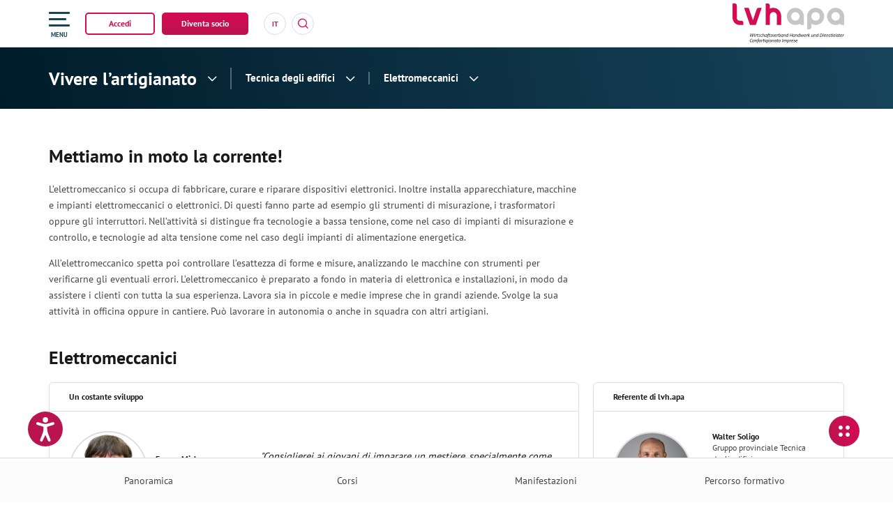

--- FILE ---
content_type: text/html; charset=utf-8
request_url: https://www.lvh.it/it/vivere-lartigianato-in-prima-persona/tecnica-degli-edifici/elettromeccanici
body_size: 58044
content:
<!DOCTYPE html>
<html lang="it">
<head>

<meta charset="utf-8">
<!-- 
	*** Made with ❤ by Brandnamic GmbH | Leading Hospitality Solutions ***
	            *** Visit us at https://www.brandnamic.com/it ***

	This website is powered by TYPO3 - inspiring people to share!
	TYPO3 is a free open source Content Management Framework initially created by Kasper Skaarhoj and licensed under GNU/GPL.
	TYPO3 is copyright 1998-2026 of Kasper Skaarhoj. Extensions are copyright of their respective owners.
	Information and contribution at https://typo3.org/
-->



<title>Elettromeccanici</title>
<meta name="generator" content="TYPO3 CMS" />
<meta name="viewport" content="width=device-width, height=device-height, user-scalable=yes, initial-scale=1.0, minimum-scale=1, maximum-scale=5, viewport-fit=cover" />
<meta name="referrer" content="origin" />
<meta name="author" content="lvh.apa" />
<meta name="description" content="lvh.apa - confartigianato imprese" />
<meta name="robots" content="index,follow" />
<meta property="og:title" content="Elettromeccanici" />
<meta property="og:site_name" content="lvh.apa" />
<meta property="og:url" content="https://www.lvh.it/it/vivere-lartigianato-in-prima-persona/tecnica-degli-edifici/elettromeccanici" />
<meta property="og:description" content="lvh.apa - confartigianato imprese" />
<meta property="og:type" content="website" />
<meta property="og:image" content="https://www.lvh.it/it/typo3conf/ext/bn_package/Resources/Public/Images/logo/lvh_OG_image_N3.png" />
<meta property="og:image:url" content="https://www.lvh.it/it/typo3conf/ext/bn_package/Resources/Public/Images/logo/lvh_OG_image_N3.png" />
<meta property="og:image:width" content="1280" />
<meta property="og:image:height" content="720" />
<meta property="og:image:type" content="image/jpeg" />
<meta property="og:image:alt" content="lvh.apa - confartigianato imprese" />
<meta name="twitter:site" content="@brandnamic" />
<meta name="twitter:site:id" content="291704177" />
<meta name="twitter:creator" content="@brandnamic" />
<meta name="twitter:creator:id" content="@brandnamic" />
<meta name="twitter:image" content="https://www.lvh.it/it//typo3conf/ext/bn_package/Resources/Public/Images/logo/lvh_Logo.svg" />
<meta name="twitter:image:alt" content="lvh.apa - confartigianato imprese" />
<meta name="format-detection" content="telephone=no" />
<meta name="publisher" content="Brandnamic GmbH | Leading Hospitality Solutions" />
<meta name="bn:confirm-mail-path" content="https://www.lvh.it/it/vivere-lartigianato-in-prima-persona/tecnica-degli-edifici/elettromeccanici" />
<meta name="bn:site-root-path" content="https://www.lvh.it/it/" />
<meta property="fb:app_id" content="293365117869602" />
<meta property="fb:app_id:property" content="fb:app_id" />
<meta property="fb:pages" content="124097514309564" />
<meta property="fb:pages:property" content="fb:pages" />
<meta property="ia:markup_url" content="https://www.lvh.it/it/vivere-lartigianato-in-prima-persona/tecnica-degli-edifici/elettromeccanici" />
<meta property="ia:markup_url:property" content="ia:markup_url" />
<meta property="ia:markup_url_dev" content="https://www.lvh.it/it/vivere-lartigianato-in-prima-persona/tecnica-degli-edifici/elettromeccanici" />
<meta property="ia:markup_url_dev:property" content="ia:markup_url_dev" />
<meta property="ia:rules_url" content="https://www.lvh.it/it/vivere-lartigianato-in-prima-persona/tecnica-degli-edifici/elettromeccanici" />
<meta property="ia:rules_url:property" content="ia:rules_url" />
<meta property="ia:rules_url_dev" content="https://www.lvh.it/it/vivere-lartigianato-in-prima-persona/tecnica-degli-edifici/elettromeccanici" />
<meta property="ia:rules_url_dev:property" content="ia:rules_url_dev" />
<meta name="lang-baseuri" content="https://www.lvh.it/it/" />

<!-- insert generated icon paths here -->
    <link rel="apple-touch-icon" sizes="180x180" href="/apple-touch-icon.png">
    <link rel="icon" type="image/png" sizes="32x32" href="/favicon-32x32.png">
    <link rel="icon" type="image/png" sizes="16x16" href="/favicon-16x16.png">
    <link rel="manifest" href="/site.webmanifest">
    <link rel="mask-icon" href="/safari-pinned-tab.svg" color="#d60b52">
    <meta name="msapplication-TileColor" content="#d60b52">
    <meta name="theme-color" content="#d60b52">

<link rel="canonical" href="https://www.lvh.it/it/vivere-lartigianato-in-prima-persona/tecnica-degli-edifici/elettromeccanici"/>

<link rel="alternate" hreflang="de" href="https://www.lvh.it/handwerk-hautnah/gebaeudetechnik/elektromechaniker"/>
<link rel="alternate" hreflang="it" href="https://www.lvh.it/it/vivere-lartigianato-in-prima-persona/tecnica-degli-edifici/elettromeccanici"/>
<link rel="alternate" hreflang="x-default" href="https://www.lvh.it/handwerk-hautnah/gebaeudetechnik/elektromechaniker"/>
<script type="application/ld+json" id="ext-schema-jsonld">{"@context":"https://schema.org/","@graph":[{"@type":"WebPage"},{"@type":"LocalBusiness","address":{"@type":"PostalAddress","postalCode":"39100"},"aggregateRating":{"@type":"AggregateRating","bestRating":"5","ratingCount":"123","ratingValue":"4.5"},"contactPoint":{"@type":"ContactPoint","availableLanguage":["de","it"],"contactType":"reservations","telephone":"+39 0471 323 200"},"description":"lvh.apa - confartigianato imprese","email":"info@lvh.it","faxNumber":"+39 0471 323 210","geo":{"@type":"GeoCoordinates","latitude":"46.495328","longitude":"11.370437"},"image":"https://www.lvh.it/it//typo3conf/ext/bn_package/Resources/Public/Images/logo/lvh_Logo.svg","logo":"https://www.lvh.it/it//typo3conf/ext/bn_package/Resources/Public/Images/logo/lvh_Logo.svg","name":"lvh.apa","priceRange":"€€€ - €€€€","sameAs":["https://www.facebook.com/lvhapabz","https://www.youtube.com/channel/UCQ7uwHzXQYs_jcu4uIAjt_Q"],"telephone":"+39 0471 323 200","url":"https://www.lvh.it/it/vivere-lartigianato-in-prima-persona/tecnica-degli-edifici/elettromeccanici"}]}</script>


<style media="screen" data-asset-id="globals/presets">/*! normalize-scss | MIT/GPLv2 License | bit.ly/normalize-scss */html{line-height:1.15;-ms-text-size-adjust:100%;-webkit-text-size-adjust:100%}body{margin:0}article,aside,footer,header,nav,section{display:block}h1{font-size:2em;margin:.67em 0}figcaption,figure{display:block}figure{margin:1em 40px}hr{box-sizing:initial;height:0;overflow:visible}pre{font-family:monospace,monospace;font-size:1em}a{background-color:initial;-webkit-text-decoration-skip:objects}abbr[title]{border-bottom:none;text-decoration:underline;-webkit-text-decoration:underline dotted;text-decoration:underline dotted}b,strong{font-weight:inherit;font-weight:bolder}code,kbd,samp{font-family:monospace,monospace;font-size:1em}dfn{font-style:italic}mark{background-color:#ff0;color:#000}small{font-size:80%}sub,sup{font-size:75%;line-height:0;position:relative;vertical-align:initial}sub{bottom:-.25em}sup{top:-.5em}audio,video{display:inline-block}audio:not([controls]){display:none;height:0}img{border-style:none}svg:not(:root){overflow:hidden}button,input,optgroup,select,textarea{font-family:sans-serif;font-size:100%;line-height:1.15;margin:0}button{overflow:visible}button,select{text-transform:none}[type=reset],[type=submit],button,html [type=button]{-webkit-appearance:button}[type=button]::-moz-focus-inner,[type=reset]::-moz-focus-inner,[type=submit]::-moz-focus-inner,button::-moz-focus-inner{border-style:none;padding:0}[type=button]:-moz-focusring,[type=reset]:-moz-focusring,[type=submit]:-moz-focusring,button:-moz-focusring{outline:1px dotted ButtonText}input{overflow:visible}[type=checkbox],[type=radio]{box-sizing:border-box;padding:0}[type=number]::-webkit-inner-spin-button,[type=number]::-webkit-outer-spin-button{height:auto}[type=search]{-webkit-appearance:textfield;outline-offset:-2px}[type=search]::-webkit-search-cancel-button,[type=search]::-webkit-search-decoration{-webkit-appearance:none}::-webkit-file-upload-button{-webkit-appearance:button;font:inherit}fieldset{padding:.35em .75em .625em}legend{box-sizing:border-box;display:table;max-width:100%;padding:0;color:inherit;white-space:normal}progress{display:inline-block;vertical-align:initial}textarea{overflow:auto}details{display:block}summary{display:list-item}menu{display:block}canvas{display:inline-block}[hidden],template{display:none}html{color:#222;font-size:16px;line-height:1.4}::selection{background:#b3d4fc;text-shadow:none}hr{display:block;height:1px;border:0;border-top:1px solid #ccc;margin:1em 0;padding:0}audio,canvas,iframe,img,svg,video{vertical-align:middle}fieldset{border:0;margin:0;padding:0}textarea{resize:vertical}*,:after,:before{box-sizing:border-box}:after,:before{position:static}.browserupgrade{margin:.2em 0;background:#ccc;color:#000;padding:.2em 0}:focus{outline:0}main{display:block}body{min-height:100vh;scroll-behavior:smooth;text-rendering:optimizeSpeed}a{text-decoration:none;-webkit-text-decoration-skip:ink;text-decoration-skip-ink:auto}a,a:hover,a:visited{color:inherit}img{display:block}button,input,select,textarea{font:inherit}body{font-weight:400}blockquote,dd,dl,figcaption,figure,h1,h2,h3,h4,h5,h6,ol,p,ul{margin:0;padding:0;font-size:1em;font-weight:inherit}li{display:block}address{font-style:normal}@media only screen and (max-width:1024px){.mobilehidden{display:none!important;visibility:hidden!important}}.hidden{display:none!important;visibility:hidden!important}.visuallyhidden{border:0;clip:rect(0 0 0 0);-webkit-clip-path:inset(50%);clip-path:inset(50%);height:1px;margin:-1px;overflow:hidden;padding:0;position:absolute;width:1px;white-space:nowrap}.visuallyhidden.focusable:active,.visuallyhidden.focusable:focus{clip:auto;-webkit-clip-path:none;clip-path:none;height:auto;margin:0;overflow:visible;position:static;width:auto;white-space:inherit}.invisible{visibility:hidden}.clearfix:after,.clearfix:before{content:" ";display:table}.clearfix:after{clear:both}@media print{*,:after,:before{background:transparent!important;color:#000!important;box-shadow:none!important;text-shadow:none!important}a,a:visited{text-decoration:underline}a[href]:after{content:" (" attr(href) ")"}abbr[title]:after{content:" (" attr(title) ")"}a[href^="#"]:after,a[href^="javascript:"]:after{content:""}pre{white-space:pre-wrap!important}blockquote,pre{border:1px solid #999;page-break-inside:avoid}thead{display:table-header-group}img,tr{page-break-inside:avoid}h2,h3,p{orphans:3;widows:3}h2,h3{page-break-after:avoid}}.T3-rte-align--left{text-align:left!important}.T3-rte-align--center{text-align:center!important}.T3-rte-align--right{text-align:right!important}.T3-rte-align--justify{text-align:justify!important}.tns-item,.tns-slider{font-size:inherit!important}
</style>
<style media="screen">/* pt-sans-regular - latin */
@font-face {
  font-family: 'PT Sans';
  font-style: normal;
  font-weight: 400;
  src: url('/typo3conf/ext/bn_package/Resources/Public/Fonts/PT Sans/pt-sans-v12-latin-regular.eot'); /* IE9 Compat Modes */
  src: local(''),
  url('/typo3conf/ext/bn_package/Resources/Public/Fonts/PT Sans/pt-sans-v12-latin-regular.eot?#iefix') format('embedded-opentype'), /* IE6-IE8 */
  url('/typo3conf/ext/bn_package/Resources/Public/Fonts/PT Sans/pt-sans-v12-latin-regular.woff2') format('woff2'), /* Super Modern Browsers */
  url('/typo3conf/ext/bn_package/Resources/Public/Fonts/PT Sans/pt-sans-v12-latin-regular.woff') format('woff'), /* Modern Browsers */
  url('/typo3conf/ext/bn_package/Resources/Public/Fonts/PT Sans/pt-sans-v12-latin-regular.ttf') format('truetype'), /* Safari, Android, iOS */
  url('/typo3conf/ext/bn_package/Resources/Public/Fonts/PT Sans/pt-sans-v12-latin-regular.svg#/typo3conf/ext/bn_package/Resources/Public/Fonts/PTSans') format('svg'); /* Legacy iOS */
}
/* pt-sans-700 - latin */
@font-face {
  font-family: 'PT Sans';
  font-style: normal;
  font-weight: 700;
  src: url('/typo3conf/ext/bn_package/Resources/Public/Fonts/PT Sans/pt-sans-v12-latin-700.eot'); /* IE9 Compat Modes */
  src: local(''),
  url('/typo3conf/ext/bn_package/Resources/Public/Fonts/PT Sans/pt-sans-v12-latin-700.eot?#iefix') format('embedded-opentype'), /* IE6-IE8 */
  url('/typo3conf/ext/bn_package/Resources/Public/Fonts/PT Sans/pt-sans-v12-latin-700.woff2') format('woff2'), /* Super Modern Browsers */
  url('/typo3conf/ext/bn_package/Resources/Public/Fonts/PT Sans/pt-sans-v12-latin-700.woff') format('woff'), /* Modern Browsers */
  url('/typo3conf/ext/bn_package/Resources/Public/Fonts/PT Sans/pt-sans-v12-latin-700.ttf') format('truetype'), /* Safari, Android, iOS */
  url('/typo3conf/ext/bn_package/Resources/Public/Fonts/PT Sans/pt-sans-v12-latin-700.svg#PTSans') format('svg'); /* Legacy iOS */
}
</style>
<style media="screen">@font-face {
  font-family: 'DNA';
  src:
    url('/typo3conf/ext/bn_package/Resources/Public/Icons/Icomoon/DNA.ttf?kuspl4') format('truetype'),
    url('/typo3conf/ext/bn_package/Resources/Public/Icons/Icomoon/DNA.woff?kuspl4') format('woff'),
    url('/typo3conf/ext/bn_package/Resources/Public/Icons/Icomoon/DNA.svg?kuspl4#DNA') format('svg');
  font-weight: normal;
  font-style: normal;
  font-display: block;
}

[class^="DNA-icon--"], [class*=" DNA-icon--"] {
  /* use !important to prevent issues with browser extensions that change fonts */
  font-family: 'DNA' !important;
  speak: never;
  font-style: normal;
  font-weight: normal;
  font-variant: normal;
  text-transform: none;
  line-height: 1;

  /* Better Font Rendering =========== */
  -webkit-font-smoothing: antialiased;
  -moz-osx-font-smoothing: grayscale;
}

.DNA-icon--about:before {
  content: "\e900";
}
.DNA-icon--services:before {
  content: "\e901";
}
.DNA-icon--marker:before {
  content: "\e902";
}
.DNA-icon--info:before {
  content: "\e903";
}
.DNA-icon--close:before {
  content: "\e904";
}
.DNA-icon--screen:before {
  content: "\e905";
}
.DNA-icon--badge:before {
  content: "\e906";
}
.DNA-icon--mail:before {
  content: "\e908";
}
.DNA-icon--lightbulb:before {
  content: "\e909";
}
.DNA-icon--book:before {
  content: "\e90a";
}
.DNA-icon--promotion:before {
  content: "\e90b";
}
.DNA-icon--search:before {
  content: "\e90c";
}
.DNA-icon--hammer:before {
  content: "\e90d";
}
.DNA-icon--arrow-large:before {
  content: "\e90e";
}
.DNA-icon--hat:before {
  content: "\e90f";
}
.DNA-icon--badge-2:before {
  content: "\e910";
}
.DNA-icon--speaker:before {
  content: "\e911";
}
.DNA-icon--airplane:before {
  content: "\e912";
}
.DNA-icon--house:before {
  content: "\e913";
}
.DNA-icon--libra:before {
  content: "\e914";
}
.DNA-icon--puzzle:before {
  content: "\e915";
}
.DNA-icon--handshake:before {
  content: "\e916";
}
.DNA-icon--shield:before {
  content: "\e917";
}
.DNA-icon--arrow-simple:before {
  content: "\e918";
}
.DNA-icon--arrow-small:before {
  content: "\e919";
}
.DNA-icon--check:before {
  content: "\e91a";
}
.DNA-icon--user-action:before {
  content: "\e91b";
}
.DNA-icon--group-young:before {
  content: "\e91c";
}
.DNA-icon--group-women:before {
  content: "\e91d";
}
.DNA-icon--group-old:before {
  content: "\e91e";
}
.DNA-icon--facebook:before {
  content: "\e91f";
}
.DNA-icon--youtube:before {
  content: "\e920";
}
.DNA-icon--instagram:before {
  content: "\e921";
}
.DNA-icon--dots:before {
  content: "\e922";
}
.DNA-icon--user-add:before {
  content: "\e923";
}
.DNA-icon--bookmark:before {
  content: "\e924";
}
.DNA-icon--twitter:before {
  content: "\e907";
}
.DNA-icon--tik-tok:before {
  content: "\e925";
}
.DNA-icon--mail--small:before {
  content: "\e933";
}
.DNA-icon--rocket:before {
  content: "\e934";
}
.DNA-icon--users:before {
  content: "\e927";
}
.DNA-icon--europe:before {
  content: "\e928";
}
.DNA-icon--board:before {
  content: "\e929";
}
.DNA-icon--settings:before {
  content: "\e92a";
}
.DNA-icon--blocks:before {
  content: "\e92b";
}
.DNA-icon--download:before {
  content: "\e92c";
}
.DNA-icon--phone:before {
  content: "\e92d";
}
.DNA-icon--download-file:before {
  content: "\e92e";
}
.DNA-icon--logout:before {
  content: "\e92f";
}
.DNA-icon--globus:before {
  content: "\e930";
}
.DNA-icon--user:before {
  content: "\e931";
}
.DNA-icon--screen-money:before {
  content: "\e932";
}
.DNA-icon--powered_by:before {
  content: "\e926";
}
.DNA-icon--letter:before {
  content: "\e935";
}
.DNA-icon--hand-money:before {
  content: "\e936";
}
.DNA-icon--like:before {
  content: "\e937";
}
.DNA-icon--stats:before {
  content: "\e938";
}
.DNA-icon--calendar:before {
  content: "\e939";
}
.DNA-icon--trophy:before {
  content: "\e93a";
}
.DNA-icon--headset:before {
  content: "\e93b";
}
.DNA-icon--writing:before {
  content: "\e93c";
}
.DNA-icon--helmet:before {
  content: "\e93d";
}
.DNA-icon--money-circle:before {
  content: "\e93e";
}
.DNA-icon--cart:before {
  content: "\e93f";
}
.DNA-icon--money:before {
  content: "\e940";
}
.DNA-icon--arrows-switch:before {
  content: "\e941";
}
.DNA-icon--screen-2:before {
  content: "\e942";
}
.DNA-icon--writing-2:before {
  content: "\e943";
}
.DNA-icon--stocks:before {
  content: "\e944";
}
.DNA-icon--newspaper:before {
  content: "\e945";
}
.DNA-icon--libra-2:before {
  content: "\e946";
}
.DNA-icon--writing-3:before {
  content: "\e947";
}
.DNA-icon--book--open:before {
  content: "\e948";
}
.DNA-icon--tips:before {
  content: "\e949";
}
.DNA-icon--clock:before {
  content: "\e94a";
}
.DNA-icon--sun:before {
  content: "\e94b";
}
.DNA-icon--cutlery:before {
  content: "\e94c";
}
.DNA-icon--gift:before {
  content: "\e94d";
}
.DNA-icon--cross:before {
  content: "\e94e";
}
.DNA-icon--paper:before {
  content: "\e94f";
}
.DNA-icon--linkedin:before {
  content: "\e950";
}
.DNA-icon--whatsapp:before {
  content: "\e951";
}
.DNA-icon--refresh:before {
  content: "\e952";
}
.DNA-icon--delete:before {
  content: "\e953";
}
.DNA-icon--undo:before {
  content: "\e954";
}
.DNA-icon--eye:before {
  content: "\e955";
}
.DNA-icon--x:before {
  content: "\e956";
}
.DNA-icon--quotes:before {
  content: "\e957";
}
.DNA-icon--play:before {
  content: "\e958";
}
.DNA-icon--pdf:before {
  content: "\e959";
}
</style>
<style media="screen" data-asset-id="globals/vendors">.tns-outer{padding:0 !important}.tns-outer [hidden]{display:none !important}.tns-outer [aria-controls],.tns-outer [data-action]{cursor:pointer}.tns-slider{-webkit-transition:all 0s;-moz-transition:all 0s;transition:all 0s}.tns-slider>.tns-item{-webkit-box-sizing:border-box;-moz-box-sizing:border-box;box-sizing:border-box}.tns-horizontal.tns-subpixel{white-space:nowrap}.tns-horizontal.tns-subpixel>.tns-item{display:inline-block;vertical-align:top;white-space:normal}.tns-horizontal.tns-no-subpixel:after{content:'';display:table;clear:both}.tns-horizontal.tns-no-subpixel>.tns-item{float:left}.tns-horizontal.tns-carousel.tns-no-subpixel>.tns-item{margin-right:-100%}.tns-no-calc{position:relative;left:0}.tns-gallery{position:relative;left:0;min-height:1px}.tns-gallery>.tns-item{position:absolute;left:-100%;-webkit-transition:transform 0s, opacity 0s;-moz-transition:transform 0s, opacity 0s;transition:transform 0s, opacity 0s}.tns-gallery>.tns-slide-active{position:relative;left:auto !important}.tns-gallery>.tns-moving{-webkit-transition:all 0.25s;-moz-transition:all 0.25s;transition:all 0.25s}.tns-autowidth{display:inline-block}.tns-lazy-img{-webkit-transition:opacity 0.6s;-moz-transition:opacity 0.6s;transition:opacity 0.6s;opacity:0.6}.tns-lazy-img.tns-complete{opacity:1}.tns-ah{-webkit-transition:height 0s;-moz-transition:height 0s;transition:height 0s}.tns-ovh{overflow:hidden}.tns-visually-hidden{position:absolute;left:-10000em}.tns-transparent{opacity:0;visibility:hidden}.tns-fadeIn{opacity:1;filter:alpha(opacity=100);z-index:0}.tns-normal,.tns-fadeOut{opacity:0;filter:alpha(opacity=0);z-index:-1}.tns-vpfix{white-space:nowrap}.tns-vpfix>div,.tns-vpfix>li{display:inline-block}.tns-t-subp2{margin:0 auto;width:310px;position:relative;height:10px;overflow:hidden}.tns-t-ct{width:2333.3333333%;width:-webkit-calc(100% * 70 / 3);width:-moz-calc(100% * 70 / 3);width:calc(100% * 70 / 3);position:absolute;right:0}.tns-t-ct:after{content:'';display:table;clear:both}.tns-t-ct>div{width:1.4285714%;width:-webkit-calc(100% / 70);width:-moz-calc(100% / 70);width:calc(100% / 70);height:10px;float:left}

@font-face{font-family:lg;src:url(/typo3conf/ext/bn_package/Resources/Public/Icons/Lightgallery/lg.ttf?22t19m) format("truetype"),url(/typo3conf/ext/bn_package/Resources/Public/Icons/Lightgallery/lg.woff?22t19m) format("woff"),url(/typo3conf/ext/bn_package/Resources/Public/Icons/Lightgallery/lg.svg?22t19m#lg) format("svg");font-weight:400;font-style:normal;font-display:block}.lg-icon{font-family:lg!important;speak:never;font-style:normal;font-weight:400;font-variant:normal;text-transform:none;line-height:1;-webkit-font-smoothing:antialiased;-moz-osx-font-smoothing:grayscale}.lg-actions .lg-next,.lg-actions .lg-prev{background-color:rgba(0,0,0,.45);border-radius:2px;color:#999;cursor:pointer;display:block;font-size:22px;margin-top:-10px;padding:8px 10px 9px;position:absolute;top:50%;z-index:1080;outline:none;border:none;background-color:initial}.lg-actions .lg-next.disabled,.lg-actions .lg-prev.disabled{pointer-events:none;opacity:.5}.lg-actions .lg-next:hover,.lg-actions .lg-prev:hover{color:#fff}.lg-actions .lg-next{right:20px}.lg-actions .lg-next:before{content:""}.lg-actions .lg-prev{left:20px}.lg-actions .lg-prev:after{content:""}@keyframes lg-right-end{0%{left:0}50%{left:-30px}to{left:0}}@keyframes lg-left-end{0%{left:0}50%{left:30px}to{left:0}}.lg-outer.lg-right-end .lg-object{animation:lg-right-end .3s;position:relative}.lg-outer.lg-left-end .lg-object{animation:lg-left-end .3s;position:relative}.lg-toolbar{z-index:1082;left:0;position:absolute;top:0;width:100%;background-color:rgba(0,0,0,.45)}.lg-toolbar .lg-icon{color:#999;cursor:pointer;float:right;font-size:24px;height:47px;line-height:27px;padding:10px 0;text-align:center;width:50px;text-decoration:none!important;outline:medium none;background:none;border:none;box-shadow:none;transition:color .2s linear}.lg-toolbar .lg-icon:hover{color:#fff}.lg-toolbar .lg-close:after{content:""}.lg-toolbar .lg-download:after{content:""}.lg-sub-html{background-color:rgba(0,0,0,.45);bottom:0;color:#eee;font-size:16px;left:0;padding:10px 40px;position:fixed;right:0;text-align:center;z-index:1080}.lg-sub-html h4{margin:0;font-size:13px;font-weight:700}.lg-sub-html p{font-size:12px;margin:5px 0 0}#lg-counter{color:#999;display:inline-block;font-size:16px;padding-left:20px;padding-top:12px;vertical-align:middle}.lg-next,.lg-prev,.lg-toolbar{opacity:1;transition:transform .35s cubic-bezier(0,0,.25,1) 0s,opacity .35s cubic-bezier(0,0,.25,1) 0s,color .2s linear}.lg-hide-items .lg-prev{opacity:0;transform:translate3d(-10px,0,0)}.lg-hide-items .lg-next{opacity:0;transform:translate3d(10px,0,0)}.lg-hide-items .lg-toolbar{opacity:0;transform:translate3d(0,-10px,0)}body:not(.lg-from-hash) .lg-outer.lg-start-zoom .lg-object{transform:scale3d(.5,.5,.5);opacity:0;transition:transform .25s cubic-bezier(0,0,.25,1) 0s,opacity .25s cubic-bezier(0,0,.25,1)!important;transform-origin:50% 50%}body:not(.lg-from-hash) .lg-outer.lg-start-zoom .lg-item.lg-complete .lg-object{transform:scaleX(1);opacity:1}.lg-outer .lg-thumb-outer{background-color:#0d0a0a;bottom:0;position:absolute;width:100%;z-index:1080;max-height:350px;transform:translate3d(0,100%,0);transition:transform .25s cubic-bezier(0,0,.25,1) 0s}.lg-outer .lg-thumb-outer.lg-grab .lg-thumb-item{cursor:-o-grab;cursor:-ms-grab;cursor:grab}.lg-outer .lg-thumb-outer.lg-grabbing .lg-thumb-item{cursor:move;cursor:-o-grabbing;cursor:-ms-grabbing;cursor:grabbing}.lg-outer .lg-thumb-outer.lg-dragging .lg-thumb{transition-duration:0s!important}.lg-outer.lg-thumb-open .lg-thumb-outer{transform:translateZ(0)}.lg-outer .lg-thumb{padding:10px 0;height:100%;margin-bottom:-5px}.lg-outer .lg-thumb-item{border-radius:5px;cursor:pointer;float:left;overflow:hidden;height:100%;border:2px solid #fff;border-radius:4px;margin-bottom:5px}@media(min-width:1025px){.lg-outer .lg-thumb-item{transition:border-color .25s ease}}.lg-outer .lg-thumb-item.active,.lg-outer .lg-thumb-item:hover{border-color:#a90707}.lg-outer .lg-thumb-item img{width:100%;height:100%;object-fit:cover}.lg-outer.lg-has-thumb .lg-item{padding-bottom:120px}.lg-outer.lg-can-toggle .lg-item{padding-bottom:0}.lg-outer.lg-pull-caption-up .lg-sub-html{transition:bottom .25s ease}.lg-outer.lg-pull-caption-up.lg-thumb-open .lg-sub-html{bottom:100px}.lg-outer .lg-toggle-thumb{background-color:#0d0a0a;border-radius:2px 2px 0 0;color:#999;cursor:pointer;font-size:24px;height:39px;line-height:27px;padding:5px 0;position:absolute;right:20px;text-align:center;top:-39px;width:50px;outline:medium none;border:none}.lg-outer .lg-toggle-thumb:after{content:""}.lg-outer .lg-toggle-thumb:hover{color:#fff}.lg-outer .lg-video-cont{display:inline-block;vertical-align:middle;max-width:1140px;max-height:100%;width:100%;padding:0 5px}.lg-outer .lg-video{width:100%;height:0;padding-bottom:56.25%;overflow:hidden;position:relative}.lg-outer .lg-video .lg-object{display:inline-block;position:absolute;top:0;left:0;width:100%!important;height:100%!important}.lg-outer .lg-video .lg-video-play{width:84px;height:59px;position:absolute;left:50%;top:50%;margin-left:-42px;margin-top:-30px;z-index:1080;cursor:pointer}.lg-outer .lg-has-vimeo .lg-video-play{background:url(/typo3conf/ext/bn_package/Resources/Public/Images/lightgallery/vimeo-play.png) no-repeat scroll 0 0 transparent}.lg-outer .lg-has-vimeo:hover .lg-video-play{background:url(/typo3conf/ext/bn_package/Resources/Public/Images/lightgallery/vimeo-play.png) no-repeat scroll 0 -58px transparent}.lg-outer .lg-has-html5 .lg-video-play{background:transparent url(/typo3conf/ext/bn_package/Resources/Public/Images/lightgallery/video-play.png) no-repeat scroll 0 0;height:64px;margin-left:-32px;margin-top:-32px;width:64px;opacity:.8}.lg-outer .lg-has-html5:hover .lg-video-play{opacity:1}.lg-outer .lg-has-youtube .lg-video-play{background:url(/typo3conf/ext/bn_package/Resources/Public/Images/lightgallery/youtube-play.png) no-repeat scroll 0 0 transparent}.lg-outer .lg-has-youtube:hover .lg-video-play{background:url(/typo3conf/ext/bn_package/Resources/Public/Images/lightgallery/youtube-play.png) no-repeat scroll 0 -60px transparent}.lg-outer .lg-video-object{width:100%!important;height:100%!important;position:absolute;top:0;left:0}.lg-outer .lg-has-video .lg-video-object{visibility:hidden}.lg-outer .lg-has-video.lg-video-playing .lg-object,.lg-outer .lg-has-video.lg-video-playing .lg-video-play{display:none}.lg-outer .lg-has-video.lg-video-playing .lg-video-object{visibility:visible}.lg-progress-bar{background-color:#333;height:5px;left:0;position:absolute;top:0;width:100%;z-index:1083;opacity:0;transition:opacity .08s ease 0s}.lg-progress-bar .lg-progress{background-color:#a90707;height:5px;width:0}.lg-progress-bar.lg-start .lg-progress{width:100%}.lg-show-autoplay .lg-progress-bar{opacity:1}.lg-autoplay-button:after{content:""}.lg-show-autoplay .lg-autoplay-button:after{content:""}.lg-outer.lg-css3.lg-zoom-dragging .lg-item.lg-complete.lg-zoomable .lg-image,.lg-outer.lg-css3.lg-zoom-dragging .lg-item.lg-complete.lg-zoomable .lg-img-wrap{transition-duration:0s}.lg-outer.lg-use-transition-for-zoom .lg-item.lg-complete.lg-zoomable .lg-img-wrap{transition:transform .3s cubic-bezier(0,0,.25,1) 0s}.lg-outer.lg-use-left-for-zoom .lg-item.lg-complete.lg-zoomable .lg-img-wrap{transition:left .3s cubic-bezier(0,0,.25,1) 0s,top .3s cubic-bezier(0,0,.25,1) 0s}.lg-outer .lg-item.lg-complete.lg-zoomable .lg-img-wrap{transform:translateZ(0);-webkit-backface-visibility:hidden;backface-visibility:hidden}.lg-outer .lg-item.lg-complete.lg-zoomable .lg-image{transform:scaleX(1);transition:transform .3s cubic-bezier(0,0,.25,1) 0s,opacity .15s!important;transform-origin:0 0;-webkit-backface-visibility:hidden;backface-visibility:hidden}#lg-zoom-in:after{content:""}#lg-actual-size{font-size:20px}#lg-actual-size:after{content:""}#lg-zoom-out{opacity:.5;pointer-events:none}#lg-zoom-out:after{content:""}.lg-zoomed #lg-zoom-out{opacity:1;pointer-events:auto}.lg-outer .lg-pager-outer{bottom:60px;left:0;position:absolute;right:0;text-align:center;z-index:1080;height:10px}.lg-outer .lg-pager-outer.lg-pager-hover .lg-pager-cont{overflow:visible}.lg-outer .lg-pager-cont{cursor:pointer;display:inline-block;overflow:hidden;position:relative;vertical-align:top;margin:0 5px}.lg-outer .lg-pager-cont:hover .lg-pager-thumb-cont{opacity:1;transform:translateZ(0)}.lg-outer .lg-pager-cont.lg-pager-active .lg-pager{box-shadow:inset 0 0 0 2px #fff}.lg-outer .lg-pager-thumb-cont{background-color:#fff;color:#fff;bottom:100%;height:83px;left:0;margin-bottom:20px;margin-left:-60px;opacity:0;padding:5px;position:absolute;width:120px;border-radius:3px;transition:opacity .15s ease 0s,transform .15s ease 0s;transform:translate3d(0,5px,0)}.lg-outer .lg-pager-thumb-cont img{width:100%;height:100%}.lg-outer .lg-pager{background-color:hsla(0,0%,100%,.5);border-radius:50%;box-shadow:inset 0 0 0 8px hsla(0,0%,100%,.7);display:block;height:12px;transition:box-shadow .3s ease 0s;width:12px}.lg-outer .lg-pager:focus,.lg-outer .lg-pager:hover{box-shadow:inset 0 0 0 8px #fff}.lg-outer .lg-caret{border-left:10px solid transparent;border-right:10px solid transparent;border-top:10px dashed;bottom:-10px;display:inline-block;height:0;left:50%;margin-left:-5px;position:absolute;vertical-align:middle;width:0}.lg-fullscreen:after{content:""}.lg-fullscreen-on .lg-fullscreen:after{content:""}.lg-outer #lg-dropdown-overlay{background-color:rgba(0,0,0,.25);bottom:0;cursor:default;left:0;position:fixed;right:0;top:0;z-index:1081;opacity:0;visibility:hidden;transition:visibility 0s linear .18s,opacity .18s linear 0s}.lg-outer.lg-dropdown-active #lg-dropdown-overlay,.lg-outer.lg-dropdown-active .lg-dropdown{transition-delay:0s;transform:translateZ(0);opacity:1;visibility:visible}.lg-outer.lg-dropdown-active #lg-share{color:#fff}.lg-outer .lg-dropdown{background-color:#fff;border-radius:2px;font-size:14px;list-style-type:none;margin:0;padding:10px 0;position:absolute;right:0;text-align:left;top:50px;opacity:0;visibility:hidden;transform:translate3d(0,5px,0);transition:transform .18s linear 0s,visibility 0s linear .5s,opacity .18s linear 0s}.lg-outer .lg-dropdown:after{content:"";display:block;height:0;width:0;position:absolute;border:8px solid transparent;border-bottom-color:#fff;right:16px;top:-16px}.lg-outer .lg-dropdown>li:last-child{margin-bottom:0}.lg-outer .lg-dropdown>li:hover .lg-icon,.lg-outer .lg-dropdown>li:hover a{color:#333}.lg-outer .lg-dropdown a{color:#333;display:block;white-space:pre;padding:4px 12px;font-family:Open Sans,Helvetica Neue,Helvetica,Arial,sans-serif;font-size:12px}.lg-outer .lg-dropdown a:hover{background-color:rgba(0,0,0,.07)}.lg-outer .lg-dropdown .lg-dropdown-text{display:inline-block;line-height:1;margin-top:-3px;vertical-align:middle}.lg-outer .lg-dropdown .lg-icon{color:#333;display:inline-block;float:none;font-size:20px;height:auto;line-height:1;margin-right:8px;padding:0;vertical-align:middle;width:auto}.lg-outer #lg-share{position:relative}.lg-outer #lg-share:after{content:""}.lg-outer #lg-share-facebook .lg-icon{color:#3b5998}.lg-outer #lg-share-facebook .lg-icon:after{content:""}.lg-outer #lg-share-twitter .lg-icon{color:#00aced}.lg-outer #lg-share-twitter .lg-icon:after{content:""}.lg-outer #lg-share-googleplus .lg-icon{color:#dd4b39}.lg-outer #lg-share-googleplus .lg-icon:after{content:""}.lg-outer #lg-share-pinterest .lg-icon{color:#cb2027}.lg-outer #lg-share-pinterest .lg-icon:after{content:""}.lg-outer .lg-img-rotate{position:absolute;padding:0 5px;left:0;right:0;top:0;bottom:0;transition:transform .3s cubic-bezier(.32,0,.67,0) 0s}.lg-rotate-left:after{content:""}.lg-rotate-right:after{content:""}.lg-icon.lg-flip-hor,.lg-icon.lg-flip-ver{font-size:26px}.lg-flip-hor:after{content:""}.lg-flip-ver:after{content:""}.lg-group{*zoom:1}.lg-group:after,.lg-group:before{display:table;content:"";line-height:0}.lg-group:after{clear:both}.lg-outer{width:100%;height:100%;position:fixed;top:0;left:0;z-index:1050;opacity:0;outline:none;transition:opacity .15s ease 0s}.lg-outer *{box-sizing:border-box}.lg-outer.lg-visible{opacity:1}.lg-outer.lg-css3 .lg-item.lg-current,.lg-outer.lg-css3 .lg-item.lg-next-slide,.lg-outer.lg-css3 .lg-item.lg-prev-slide{transition-duration:inherit!important;transition-timing-function:inherit!important}.lg-outer.lg-css3.lg-dragging .lg-item.lg-current,.lg-outer.lg-css3.lg-dragging .lg-item.lg-next-slide,.lg-outer.lg-css3.lg-dragging .lg-item.lg-prev-slide{transition-duration:0s!important;opacity:1}.lg-outer.lg-grab img.lg-object{cursor:-o-grab;cursor:-ms-grab;cursor:grab}.lg-outer.lg-grabbing img.lg-object{cursor:move;cursor:-o-grabbing;cursor:-ms-grabbing;cursor:grabbing}.lg-outer .lg{height:100%;width:100%;position:relative;overflow:hidden;margin-left:auto;margin-right:auto;max-width:100%;max-height:100%}.lg-outer .lg-inner{width:100%;height:100%;position:absolute;left:0;top:0;white-space:nowrap}.lg-outer .lg-item{background:url(/typo3conf/ext/bn_package/Resources/Public/Images/lightgallery/loading.gif) no-repeat scroll 50% transparent;display:none!important}.lg-outer.lg-css3 .lg-current,.lg-outer.lg-css3 .lg-next-slide,.lg-outer.lg-css3 .lg-prev-slide,.lg-outer.lg-css .lg-current{display:inline-block!important}.lg-outer .lg-img-wrap,.lg-outer .lg-item{display:inline-block;text-align:center;position:absolute;width:100%;height:100%}.lg-outer .lg-img-wrap:before,.lg-outer .lg-item:before{content:"";display:inline-block;height:50%;width:1px;margin-right:-1px}.lg-outer .lg-img-wrap{position:absolute;padding:0 5px;left:0;right:0;top:0;bottom:0}.lg-outer .lg-item.lg-complete{background-image:none}.lg-outer .lg-item.lg-current{z-index:1060}.lg-outer .lg-image{display:inline-block;vertical-align:middle;max-width:100%;max-height:100%;width:auto!important;height:auto!important}.lg-outer.lg-show-after-load .lg-item .lg-object,.lg-outer.lg-show-after-load .lg-item .lg-video-play{opacity:0;transition:opacity .15s ease 0s}.lg-outer.lg-show-after-load .lg-item.lg-complete .lg-object,.lg-outer.lg-show-after-load .lg-item.lg-complete .lg-video-play{opacity:1}.lg-outer .lg-empty-html,.lg-outer.lg-hide-download #lg-download{display:none}.lg-backdrop{position:fixed;top:0;left:0;right:0;bottom:0;z-index:1040;background-color:#000;opacity:0;transition:opacity .15s ease 0s}.lg-backdrop.in{opacity:1}.lg-css3.lg-no-trans .lg-current,.lg-css3.lg-no-trans .lg-next-slide,.lg-css3.lg-no-trans .lg-prev-slide{transition:none 0s ease 0s!important}.lg-css3.lg-use-css3 .lg-item,.lg-css3.lg-use-left .lg-item{-webkit-backface-visibility:hidden;backface-visibility:hidden}.lg-css3.lg-fade .lg-item{opacity:0}.lg-css3.lg-fade .lg-item.lg-current{opacity:1}.lg-css3.lg-fade .lg-item.lg-current,.lg-css3.lg-fade .lg-item.lg-next-slide,.lg-css3.lg-fade .lg-item.lg-prev-slide{transition:opacity .1s ease 0s}.lg-css3.lg-slide.lg-use-css3 .lg-item{opacity:0}.lg-css3.lg-slide.lg-use-css3 .lg-item.lg-prev-slide{transform:translate3d(-100%,0,0)}.lg-css3.lg-slide.lg-use-css3 .lg-item.lg-next-slide{transform:translate3d(100%,0,0)}.lg-css3.lg-slide.lg-use-css3 .lg-item.lg-current{transform:translateZ(0);opacity:1}.lg-css3.lg-slide.lg-use-css3 .lg-item.lg-current,.lg-css3.lg-slide.lg-use-css3 .lg-item.lg-next-slide,.lg-css3.lg-slide.lg-use-css3 .lg-item.lg-prev-slide{transition:transform 1s cubic-bezier(0,0,.25,1) 0s,opacity .1s ease 0s}.lg-css3.lg-slide.lg-use-left .lg-item{opacity:0;position:absolute;left:0}.lg-css3.lg-slide.lg-use-left .lg-item.lg-prev-slide{left:-100%}.lg-css3.lg-slide.lg-use-left .lg-item.lg-next-slide{left:100%}.lg-css3.lg-slide.lg-use-left .lg-item.lg-current{left:0;opacity:1}.lg-css3.lg-slide.lg-use-left .lg-item.lg-current,.lg-css3.lg-slide.lg-use-left .lg-item.lg-next-slide,.lg-css3.lg-slide.lg-use-left .lg-item.lg-prev-slide{transition:left 1s cubic-bezier(0,0,.25,1) 0s,opacity .1s ease 0s}.flatpickr-calendar{background:transparent;opacity:0;display:none;text-align:center;visibility:hidden;padding:0;animation:none;direction:ltr;border:0;font-size:14px;line-height:24px;border-radius:5px;position:absolute;width:307.875px;box-sizing:border-box;touch-action:manipulation;background:#fff;box-shadow:1px 0 0 #e6e6e6,-1px 0 0 #e6e6e6,0 1px 0 #e6e6e6,0 -1px 0 #e6e6e6,0 3px 13px rgba(0,0,0,.08)}.flatpickr-calendar.inline,.flatpickr-calendar.open{opacity:1;max-height:640px;visibility:visible}.flatpickr-calendar.open{display:inline-block;z-index:99999}.flatpickr-calendar.animate.open{animation:fpFadeInDown .3s cubic-bezier(.23,1,.32,1)}.flatpickr-calendar.inline{display:block;position:relative;top:2px}.flatpickr-calendar.static{position:absolute;top:calc(100% + 2px)}.flatpickr-calendar.static.open{z-index:999;display:block}.flatpickr-calendar.multiMonth .flatpickr-days .dayContainer:nth-child(n+1) .flatpickr-day.inRange:nth-child(7n+7){box-shadow:none!important}.flatpickr-calendar.multiMonth .flatpickr-days .dayContainer:nth-child(n+2) .flatpickr-day.inRange:nth-child(7n+1){box-shadow:-2px 0 0 #e6e6e6,5px 0 0 #e6e6e6}.flatpickr-calendar .hasTime .dayContainer,.flatpickr-calendar .hasWeeks .dayContainer{border-bottom:0;border-bottom-right-radius:0;border-bottom-left-radius:0}.flatpickr-calendar .hasWeeks .dayContainer{border-left:0}.flatpickr-calendar.hasTime .flatpickr-time{height:40px;border-top:1px solid #e6e6e6}.flatpickr-calendar.noCalendar.hasTime .flatpickr-time{height:auto}.flatpickr-calendar:after,.flatpickr-calendar:before{position:absolute;display:block;pointer-events:none;border:solid transparent;content:"";height:0;width:0;left:22px}.flatpickr-calendar.arrowRight:after,.flatpickr-calendar.arrowRight:before,.flatpickr-calendar.rightMost:after,.flatpickr-calendar.rightMost:before{left:auto;right:22px}.flatpickr-calendar.arrowCenter:after,.flatpickr-calendar.arrowCenter:before{left:50%;right:50%}.flatpickr-calendar:before{border-width:5px;margin:0 -5px}.flatpickr-calendar:after{border-width:4px;margin:0 -4px}.flatpickr-calendar.arrowTop:after,.flatpickr-calendar.arrowTop:before{bottom:100%}.flatpickr-calendar.arrowTop:before{border-bottom-color:#e6e6e6}.flatpickr-calendar.arrowTop:after{border-bottom-color:#fff}.flatpickr-calendar.arrowBottom:after,.flatpickr-calendar.arrowBottom:before{top:100%}.flatpickr-calendar.arrowBottom:before{border-top-color:#e6e6e6}.flatpickr-calendar.arrowBottom:after{border-top-color:#fff}.flatpickr-calendar:focus{outline:0}.flatpickr-wrapper{position:relative;display:inline-block}.flatpickr-months{display:flex}.flatpickr-months .flatpickr-month{background:transparent;color:rgba(0,0,0,.9);fill:rgba(0,0,0,.9);height:34px;line-height:1;text-align:center;position:relative;-webkit-user-select:none;user-select:none;overflow:hidden;flex:1}.flatpickr-months .flatpickr-next-month,.flatpickr-months .flatpickr-prev-month{text-decoration:none;cursor:pointer;position:absolute;top:0;height:34px;padding:10px;z-index:3;color:rgba(0,0,0,.9);fill:rgba(0,0,0,.9)}.flatpickr-months .flatpickr-next-month.flatpickr-disabled,.flatpickr-months .flatpickr-prev-month.flatpickr-disabled{display:none}.flatpickr-months .flatpickr-next-month i,.flatpickr-months .flatpickr-prev-month i{position:relative}.flatpickr-months .flatpickr-next-month.flatpickr-prev-month,.flatpickr-months .flatpickr-prev-month.flatpickr-prev-month{left:0}.flatpickr-months .flatpickr-next-month.flatpickr-next-month,.flatpickr-months .flatpickr-prev-month.flatpickr-next-month{right:0}.flatpickr-months .flatpickr-next-month:hover,.flatpickr-months .flatpickr-prev-month:hover{color:#959ea9}.flatpickr-months .flatpickr-next-month:hover svg,.flatpickr-months .flatpickr-prev-month:hover svg{fill:#f64747}.flatpickr-months .flatpickr-next-month svg,.flatpickr-months .flatpickr-prev-month svg{width:14px;height:14px}.flatpickr-months .flatpickr-next-month svg path,.flatpickr-months .flatpickr-prev-month svg path{transition:fill .1s;fill:inherit}.numInputWrapper{position:relative;height:auto}.numInputWrapper input,.numInputWrapper span{display:inline-block}.numInputWrapper input{width:100%}.numInputWrapper input::-ms-clear{display:none}.numInputWrapper input::-webkit-inner-spin-button,.numInputWrapper input::-webkit-outer-spin-button{margin:0;-webkit-appearance:none}.numInputWrapper span{position:absolute;right:0;width:14px;padding:0 4px 0 2px;height:50%;line-height:50%;opacity:0;cursor:pointer;border:1px solid rgba(57,57,57,.15);box-sizing:border-box}.numInputWrapper span:hover{background:rgba(0,0,0,.1)}.numInputWrapper span:active{background:rgba(0,0,0,.2)}.numInputWrapper span:after{display:block;content:"";position:absolute}.numInputWrapper span.arrowUp{top:0;border-bottom:0}.numInputWrapper span.arrowUp:after{border-left:4px solid transparent;border-right:4px solid transparent;border-bottom:4px solid rgba(57,57,57,.6);top:26%}.numInputWrapper span.arrowDown{top:50%}.numInputWrapper span.arrowDown:after{border-left:4px solid transparent;border-right:4px solid transparent;border-top:4px solid rgba(57,57,57,.6);top:40%}.numInputWrapper span svg{width:inherit;height:auto}.numInputWrapper span svg path{fill:rgba(0,0,0,.5)}.numInputWrapper:hover{background:rgba(0,0,0,.05)}.numInputWrapper:hover span{opacity:1}.flatpickr-current-month{font-size:135%;line-height:inherit;font-weight:300;color:inherit;position:absolute;width:75%;left:12.5%;padding:7.48px 0 0;line-height:1;height:34px;display:inline-block;text-align:center;transform:translateZ(0)}.flatpickr-current-month span.cur-month{font-family:inherit;font-weight:700;color:inherit;display:inline-block;margin-left:.5ch;padding:0}.flatpickr-current-month span.cur-month:hover{background:rgba(0,0,0,.05)}.flatpickr-current-month .numInputWrapper{width:6ch;width:7ch\0 ;display:inline-block}.flatpickr-current-month .numInputWrapper span.arrowUp:after{border-bottom-color:rgba(0,0,0,.9)}.flatpickr-current-month .numInputWrapper span.arrowDown:after{border-top-color:rgba(0,0,0,.9)}.flatpickr-current-month input.cur-year{background:transparent;box-sizing:border-box;color:inherit;cursor:text;padding:0 0 0 .5ch;margin:0;display:inline-block;font-size:inherit;font-family:inherit;font-weight:300;line-height:inherit;height:auto;border:0;border-radius:0;vertical-align:initial;-webkit-appearance:textfield;-moz-appearance:textfield;appearance:textfield}.flatpickr-current-month input.cur-year:focus{outline:0}.flatpickr-current-month input.cur-year[disabled],.flatpickr-current-month input.cur-year[disabled]:hover{font-size:100%;color:rgba(0,0,0,.5);background:transparent;pointer-events:none}.flatpickr-current-month .flatpickr-monthDropdown-months{appearance:menulist;background:transparent;border:none;border-radius:0;box-sizing:border-box;color:inherit;cursor:pointer;font-size:inherit;font-family:inherit;font-weight:300;height:auto;line-height:inherit;margin:-1px 0 0;outline:none;padding:0 0 0 .5ch;position:relative;vertical-align:initial;-webkit-box-sizing:border-box;-webkit-appearance:menulist;-moz-appearance:menulist;width:auto}.flatpickr-current-month .flatpickr-monthDropdown-months:active,.flatpickr-current-month .flatpickr-monthDropdown-months:focus{outline:none}.flatpickr-current-month .flatpickr-monthDropdown-months:hover{background:rgba(0,0,0,.05)}.flatpickr-current-month .flatpickr-monthDropdown-months .flatpickr-monthDropdown-month{background-color:initial;outline:none;padding:0}.flatpickr-weekdays{background:transparent;text-align:center;overflow:hidden;width:100%;display:flex;align-items:center;height:28px}.flatpickr-weekdays .flatpickr-weekdaycontainer{display:flex;flex:1}span.flatpickr-weekday{cursor:default;font-size:90%;background:transparent;color:rgba(0,0,0,.54);line-height:1;margin:0;text-align:center;display:block;flex:1;font-weight:bolder}.dayContainer,.flatpickr-weeks{padding:1px 0 0}.flatpickr-days{position:relative;overflow:hidden;display:flex;align-items:flex-start;width:307.875px}.flatpickr-days:focus{outline:0}.dayContainer{padding:0;outline:0;text-align:left;width:307.875px;min-width:307.875px;max-width:307.875px;box-sizing:border-box;display:inline-block;display:flex;flex-wrap:wrap;-ms-flex-wrap:wrap;justify-content:space-around;transform:translateZ(0);opacity:1}.dayContainer+.dayContainer{box-shadow:-1px 0 0 #e6e6e6}.flatpickr-day{background:none;border:1px solid transparent;border-radius:150px;box-sizing:border-box;color:#393939;cursor:pointer;font-weight:400;width:14.2857143%;flex-basis:14.2857143%;max-width:39px;height:39px;line-height:39px;margin:0;display:inline-block;position:relative;justify-content:center;text-align:center}.flatpickr-day.inRange,.flatpickr-day.nextMonthDay.inRange,.flatpickr-day.nextMonthDay.today.inRange,.flatpickr-day.nextMonthDay:focus,.flatpickr-day.nextMonthDay:hover,.flatpickr-day.prevMonthDay.inRange,.flatpickr-day.prevMonthDay.today.inRange,.flatpickr-day.prevMonthDay:focus,.flatpickr-day.prevMonthDay:hover,.flatpickr-day.today.inRange,.flatpickr-day:focus,.flatpickr-day:hover{cursor:pointer;outline:0;background:#e6e6e6;border-color:#e6e6e6}.flatpickr-day.today{border-color:#959ea9}.flatpickr-day.today:focus,.flatpickr-day.today:hover{border-color:#959ea9;background:#959ea9;color:#fff}.flatpickr-day.endRange,.flatpickr-day.endRange.inRange,.flatpickr-day.endRange.nextMonthDay,.flatpickr-day.endRange.prevMonthDay,.flatpickr-day.endRange:focus,.flatpickr-day.endRange:hover,.flatpickr-day.selected,.flatpickr-day.selected.inRange,.flatpickr-day.selected.nextMonthDay,.flatpickr-day.selected.prevMonthDay,.flatpickr-day.selected:focus,.flatpickr-day.selected:hover,.flatpickr-day.startRange,.flatpickr-day.startRange.inRange,.flatpickr-day.startRange.nextMonthDay,.flatpickr-day.startRange.prevMonthDay,.flatpickr-day.startRange:focus,.flatpickr-day.startRange:hover{background:#569ff7;box-shadow:none;color:#fff;border-color:#569ff7}.flatpickr-day.endRange.startRange,.flatpickr-day.selected.startRange,.flatpickr-day.startRange.startRange{border-radius:50px 0 0 50px}.flatpickr-day.endRange.endRange,.flatpickr-day.selected.endRange,.flatpickr-day.startRange.endRange{border-radius:0 50px 50px 0}.flatpickr-day.endRange.startRange+.endRange:not(:nth-child(7n+1)),.flatpickr-day.selected.startRange+.endRange:not(:nth-child(7n+1)),.flatpickr-day.startRange.startRange+.endRange:not(:nth-child(7n+1)){box-shadow:-10px 0 0 #569ff7}.flatpickr-day.endRange.startRange.endRange,.flatpickr-day.selected.startRange.endRange,.flatpickr-day.startRange.startRange.endRange{border-radius:50px}.flatpickr-day.inRange{border-radius:0;box-shadow:-5px 0 0 #e6e6e6,5px 0 0 #e6e6e6}.flatpickr-day.flatpickr-disabled,.flatpickr-day.flatpickr-disabled:hover,.flatpickr-day.nextMonthDay,.flatpickr-day.notAllowed,.flatpickr-day.notAllowed.nextMonthDay,.flatpickr-day.notAllowed.prevMonthDay,.flatpickr-day.prevMonthDay{color:rgba(57,57,57,.3);background:transparent;border-color:transparent;cursor:default}.flatpickr-day.flatpickr-disabled,.flatpickr-day.flatpickr-disabled:hover{cursor:not-allowed;color:rgba(57,57,57,.1)}.flatpickr-day.week.selected{border-radius:0;box-shadow:-5px 0 0 #569ff7,5px 0 0 #569ff7}.flatpickr-day.hidden{visibility:hidden}.rangeMode .flatpickr-day{margin-top:1px}.flatpickr-weekwrapper{float:left}.flatpickr-weekwrapper .flatpickr-weeks{padding:0 12px;box-shadow:1px 0 0 #e6e6e6}.flatpickr-weekwrapper .flatpickr-weekday{float:none;width:100%;line-height:28px}.flatpickr-weekwrapper span.flatpickr-day,.flatpickr-weekwrapper span.flatpickr-day:hover{display:block;width:100%;max-width:none;color:rgba(57,57,57,.3);background:transparent;cursor:default;border:none}.flatpickr-innerContainer{display:block;display:flex;box-sizing:border-box;overflow:hidden}.flatpickr-rContainer{display:inline-block;padding:0;box-sizing:border-box}.flatpickr-time{text-align:center;outline:0;display:block;height:0;line-height:40px;max-height:40px;box-sizing:border-box;overflow:hidden;display:flex}.flatpickr-time:after{content:"";display:table;clear:both}.flatpickr-time .numInputWrapper{flex:1;width:40%;height:40px;float:left}.flatpickr-time .numInputWrapper span.arrowUp:after{border-bottom-color:#393939}.flatpickr-time .numInputWrapper span.arrowDown:after{border-top-color:#393939}.flatpickr-time.hasSeconds .numInputWrapper{width:26%}.flatpickr-time.time24hr .numInputWrapper{width:49%}.flatpickr-time input{background:transparent;box-shadow:none;border:0;border-radius:0;text-align:center;margin:0;padding:0;height:inherit;line-height:inherit;color:#393939;font-size:14px;position:relative;box-sizing:border-box;-webkit-appearance:textfield;-moz-appearance:textfield;appearance:textfield}.flatpickr-time input.flatpickr-hour{font-weight:700}.flatpickr-time input.flatpickr-minute,.flatpickr-time input.flatpickr-second{font-weight:400}.flatpickr-time input:focus{outline:0;border:0}.flatpickr-time .flatpickr-am-pm,.flatpickr-time .flatpickr-time-separator{height:inherit;float:left;line-height:inherit;color:#393939;font-weight:700;width:2%;-webkit-user-select:none;user-select:none;align-self:center}.flatpickr-time .flatpickr-am-pm{outline:0;width:18%;cursor:pointer;text-align:center;font-weight:400}.flatpickr-time .flatpickr-am-pm:focus,.flatpickr-time .flatpickr-am-pm:hover,.flatpickr-time input:focus,.flatpickr-time input:hover{background:#eee}.flatpickr-input[readonly]{cursor:pointer}@keyframes fpFadeInDown{0%{opacity:0;transform:translate3d(0,-20px,0)}to{opacity:1;transform:translateZ(0)}}
</style>
<style media="screen" data-asset-id="globals/global">@keyframes loader-spinning{0%{transform:rotate(0deg)}to{transform:rotate(1turn)}}@keyframes loader-blink{0%{opacity:0}50%{opacity:1}to{opacity:0}}@keyframes scroll-down{0%{opacity:0}10%{opacity:1;transform:translateY(0)}to{opacity:0;transform:translateY(5px)}}::selection{background:#b9144e;color:#fff}::-webkit-scrollbar{height:1em;width:1em}::-webkit-scrollbar-track{background-color:#c5c6c6}::-webkit-scrollbar-thumb{background-color:#d60b52}::-webkit-scrollbar-button{display:none}body ::-webkit-scrollbar{height:.5em;width:.5em}html{scrollbar-color:#d60b52 #c5c6c6;scrollbar-width:auto}body *{scrollbar-width:thin}body{color:#464646;font-family:PT Sans,sans-serif;font-weight:400;font-size:62.5%}body.T3-no-scroll{height:100%;overflow:hidden}body.JS-no-effect .JS-effect{opacity:1!important;transition:none!important;transform:none!important;animation:none!important}@media(max-width:1920px){body{font-size:62.5%}}@media(max-width:1600px){body{font-size:62.5%}}@media(max-width:1366px){body{font-size:50%}}@media(max-width:1024px){body{font-size:62.5%}}@media(max-width:767px){body{font-size:62.5%}}@media(max-width:480px){body{font-size:62.5%}}@media(max-width:350px){body{font-size:55%}}button,input,optgroup,select,textarea{font-family:inherit;font-weight:inherit}a,a:hover{color:inherit}hr{border-color:#464646}b,strong{font-weight:700}i.DNA-icon{display:block}.JS-anonymous-link{color:inherit;cursor:pointer;display:inline}.JS-anonymous-link:hover{color:inherit}.JS-block-touch *{pointer-events:none}.JS-slider-arrows[data-active="0"],.JS-slider-arrows__arrow[data-active="0"],.JS-slider-nav[data-active="0"],.JS-slider-pagination[data-active="0"]{display:none!important}.DNA-no-permission,.DNA-no-result{color:#e8002d;font-style:italic;text-align:center}.DNA-no-permission>*,.DNA-no-result>*{font-size:1.5em}.DNA-loader{color:#d60b52;text-align:center}.DNA-loader__symbol{display:inline-block;height:3em;margin-bottom:.5em;width:3em}.DNA-loader__symbol:before{animation:loader-spinning 1.2s linear infinite;border-radius:50%;border-color:#d60b52 transparent;border-style:solid;border-width:.3em;content:"";display:block;height:100%;margin:1px;width:100%}.DNA-loader__text{font-size:1.4em}.DNA-scroller{background:transparent;height:.5em;left:0;position:fixed;top:0;width:100%;z-index:100}.DNA-scroller__bar{background:#d60b52;height:100%;width:0}.DNA-module[data-space-bottom=large],.DNA-section[data-space-bottom=large]{margin-bottom:15em}.DNA-module[data-space-bottom=medium],.DNA-section[data-space-bottom=medium]{margin-bottom:10em}.DNA-module[data-space-bottom=small],.DNA-section[data-space-bottom=small]{margin-bottom:5em}@media(max-width:1024px){.DNA-module[data-space-bottom=large],.DNA-section[data-space-bottom=large]{margin-bottom:10em}.DNA-module[data-space-bottom=medium],.DNA-section[data-space-bottom=medium]{margin-bottom:7em}.DNA-module[data-space-bottom=small],.DNA-section[data-space-bottom=small]{margin-bottom:4.5em}}@media(max-width:767px){.DNA-module[data-space-bottom=large],.DNA-section[data-space-bottom=large]{margin-bottom:8em}.DNA-module[data-space-bottom=medium],.DNA-section[data-space-bottom=medium]{margin-bottom:5.5em}.DNA-module[data-space-bottom=small],.DNA-section[data-space-bottom=small]{margin-bottom:2.5em}}[data-wrap-width=large]{margin-left:auto;margin-right:auto;padding-left:4.5em;padding-right:4.5em;max-width:151.5em}@media(max-width:1024px){[data-wrap-width=large]{padding-left:4.5em;padding-right:4.5em;max-width:151.5em}}@media(max-width:767px){[data-wrap-width=large]{padding-left:2em;padding-right:2em;max-width:146.5em}}[data-wrap-width=large][data-wrap-padding=none]{margin-left:auto;margin-right:auto;padding-left:0;padding-right:0;max-width:142.5em}@media(max-width:1024px){[data-wrap-width=large][data-wrap-padding=none]{padding-left:0;padding-right:0;max-width:142.5em}}@media(max-width:767px){[data-wrap-width=large][data-wrap-padding=none]{padding-left:0;padding-right:0;max-width:142.5em}}[data-wrap-width=medium]{margin-left:auto;margin-right:auto;padding-left:4.5em;padding-right:4.5em;max-width:134em}@media(max-width:1024px){[data-wrap-width=medium]{padding-left:4.5em;padding-right:4.5em;max-width:134em}}@media(max-width:767px){[data-wrap-width=medium]{padding-left:2em;padding-right:2em;max-width:129em}}[data-wrap-width=medium][data-wrap-padding=none]{margin-left:auto;margin-right:auto;padding-left:0;padding-right:0;max-width:125em}@media(max-width:1024px){[data-wrap-width=medium][data-wrap-padding=none]{padding-left:0;padding-right:0;max-width:125em}}@media(max-width:767px){[data-wrap-width=medium][data-wrap-padding=none]{padding-left:0;padding-right:0;max-width:125em}}[data-wrap-width=small]{margin-left:auto;margin-right:auto;padding-left:4.5em;padding-right:4.5em;max-width:114.4em}@media(max-width:1024px){[data-wrap-width=small]{padding-left:4.5em;padding-right:4.5em;max-width:114.4em}}@media(max-width:767px){[data-wrap-width=small]{padding-left:2em;padding-right:2em;max-width:109.4em}}[data-wrap-width=small][data-wrap-padding=none]{margin-left:auto;margin-right:auto;padding-left:0;padding-right:0;max-width:105.4em}@media(max-width:1024px){[data-wrap-width=small][data-wrap-padding=none]{padding-left:0;padding-right:0;max-width:105.4em}}@media(max-width:767px){[data-wrap-width=small][data-wrap-padding=none]{padding-left:0;padding-right:0;max-width:105.4em}}.DNA-headlines{display:flex;flex-direction:column-reverse;padding-bottom:2.5em}.DNA-headlines>:first-child{line-height:1.2;font-weight:700;color:#191919}.DNA-headlines>:first-child>*{font-size:3.3em}@media(max-width:1024px){.DNA-headlines>:first-child>*{font-size:2.3em}}.DNA-headlines>:nth-child(2){padding-bottom:.5em;line-height:1.2;font-weight:700;color:#bcbcbc;text-transform:uppercase}.DNA-headlines>:nth-child(2)>*{font-size:1.5em}@media(max-width:1024px){.DNA-headlines>:nth-child(2)>*{font-size:1.5em}}@media(max-width:1024px){.DNA-headlines{padding-bottom:2em}}.DNA-rte>*{font-size:1.8em;line-height:1.6;margin:1em 0}.DNA-rte>:first-child{margin-top:0}.DNA-rte>:last-child{margin-bottom:0}.DNA-rte a{text-decoration:underline;font-weight:700}.DNA-rte a:hover{opacity:.7}.DNA-rte ol,.DNA-rte ul{padding-left:1em}.DNA-rte ol li,.DNA-rte ul li{display:list-item}.DNA-rte ul{display:table;list-style:none;text-align:left;padding:0}.DNA-rte ul li{position:relative;padding-left:.8em}.DNA-rte ul li:before{content:"•";display:block;position:absolute;left:0;top:0}.DNA-rte ul li>ul{margin:.5em 0 1.5em}@media(max-width:1024px){.DNA-rte>*{font-size:1.5em;line-height:1.4}}@media(max-width:767px){.DNA-rte>*{font-size:1.5em}}.DNA-rte__button{flex-wrap:wrap;font-size:1em!important;line-height:normal!important;display:flex}.DNA-rte__button a{font-size:1.5em;display:flex;align-items:center;justify-content:center;text-align:center;border-radius:5px;font-weight:700;color:#fff;background:transparent linear-gradient(180deg,#d60b52,#b9144e) 0 0 no-repeat padding-box;padding:.6666666667em 2.3333333333em}.DNA-rte__button a:hover{color:#fff;background:#b9144e;opacity:1}@media(max-width:1024px){.DNA-rte__button a{font-size:1.3em;padding:.4615384615em 1.9230769231em}}.DNA-rte__button a{text-decoration:none!important;margin:.5em 1em .5em 0;opacity:1!important}.DNA-rte__link{font-size:1em!important}.DNA-rte__link a{font-size:1.5em;color:#b9144e;font-weight:700;text-decoration:none!important}.DNA-rte__link a:hover{color:#d60b52}.DNA-rte__headline{font-size:1em!important}.DNA-rte__headline--big{line-height:1.2;font-weight:700;color:#191919;padding-top:.3636363636em}.DNA-rte__headline--big>*{font-size:2.4em}@media(max-width:1024px){.DNA-rte__headline--big{line-height:1.2}.DNA-rte__headline--big>*{font-size:2.2em}}@media(max-width:767px){.DNA-rte__headline--big>*{font-size:2em}}.DNA-rte__headline--small{line-height:1.2;font-weight:700;color:#191919;padding-top:.2272727273em}.DNA-rte__headline--small>*{font-size:2.2em}@media(max-width:1024px){.DNA-rte__headline--small{line-height:1.2}.DNA-rte__headline--small>*{font-size:2em}}@media(max-width:767px){.DNA-rte__headline--small>*{font-size:1.8em}}.DNA-rte__border{border-radius:7px;border:2px solid;padding:3em 2.5em}.DNA-rte__border--red{border-color:#d60b52}.DNA-rte__border--blue{border-color:#17435a}.DNA-rte__banner{border-radius:7px;padding:3em 2.5em}.DNA-rte__banner--gray{background:transparent linear-gradient(62deg,#dadde2,#f4f5f7) 0 0 no-repeat padding-box}.bn-scrabble__table_wrap,.DNA-table{overflow:auto;width:100%;border:1px solid #dadde2;border-radius:7px;font-size:1em!important}.bn-scrabble__table_wrap table,.DNA-table table{margin-left:auto;margin-right:auto;border-collapse:collapse;min-width:100%;line-height:inherit}.bn-scrabble__table_wrap table thead>tr,.DNA-table table thead>tr{border-bottom:1px solid #dadde2}.bn-scrabble__table_wrap table thead>tr>th,.DNA-table table thead>tr>th{font-weight:700;color:#191919;font-size:1.5em;min-width:200px;padding:1em 2.3333333333em}.bn-scrabble__table_wrap table tbody>tr,.DNA-table table tbody>tr{border-bottom:1px solid #dadde2}.bn-scrabble__table_wrap table tbody>tr>td,.DNA-table table tbody>tr>td{font-size:1.5em;min-width:200px;padding:1.1538461538em 2.6923076923em}.bn-scrabble__table_wrap table tbody>tr:hover td,.DNA-table table tbody>tr:hover td{background:#dadde2}.bn-scrabble__table_wrap table tbody>tr:last-of-type,.DNA-table table tbody>tr:last-of-type{border:none}.bn-scrabble__table_wrap table tbody>tr:nth-child(2n) td,.DNA-table table tbody>tr:nth-child(2n) td{background:rgba(244,245,247,.6)}.bn-scrabble__table_wrap table tbody>tr:nth-child(2n):hover td,.DNA-table table tbody>tr:nth-child(2n):hover td{background:#dadde2}.bn-scrabble__table_wrap table tbody>tr p,.DNA-table table tbody>tr p{margin:0}.bn-scrabble__table_wrap table tbody>tr img,.DNA-table table tbody>tr img{width:auto;max-width:100%}@media(max-width:1024px){.bn-scrabble__table_wrap table tbody>tr>td,.bn-scrabble__table_wrap table thead>tr>th,.DNA-table table tbody>tr>td,.DNA-table table thead>tr>th{padding:.6666666667em 1.6666666667em}}@media(max-width:767px){.bn-scrabble__table_wrap table thead>tr>th,.DNA-table table thead>tr>th{padding:.3333333333em .6666666667em}.bn-scrabble__table_wrap table tbody>tr>td,.DNA-table table tbody>tr>td{font-size:1.5em;padding:.3846153846em .7692307692em}}.bn-scrabble__table_wrap{font-size:inherit}.DNA-module__text-plugin{font-size:1em!important}.bn-scrabble>*{font-size:1.5em;line-height:1.6;margin:1em 0}.bn-scrabble>:first-child{margin-top:0}.bn-scrabble>:last-child{margin-bottom:0}.bn-scrabble a{text-decoration:underline;font-weight:700}.bn-scrabble a:hover{opacity:.7}.bn-scrabble ol,.bn-scrabble ul{padding-left:1em}.bn-scrabble ol li,.bn-scrabble ul li{display:list-item}.bn-scrabble ul{display:table;list-style:none;text-align:left;padding:0}.bn-scrabble ul li{position:relative;padding-left:.8em}.bn-scrabble ul li:before{content:"•";display:block;position:absolute;left:0;top:0}.bn-scrabble ul li>ul{margin:.5em 0 1.5em}@media(max-width:1024px){.bn-scrabble>*{font-size:1.4em;line-height:1.4}}@media(max-width:767px){.bn-scrabble>*{font-size:1.4em}}.bn-scrabble h2{line-height:1.2;font-weight:700;color:#191919;font-size:1.9em}.bn-scrabble h2>*{font-size:1.9em}@media(max-width:1024px){.bn-scrabble h2{line-height:1.2}.bn-scrabble h2>*{font-size:1.6em}}@media(max-width:767px){.bn-scrabble h2>*{font-size:1.6em}}@media(max-width:1024px){.bn-scrabble h2{font-size:1.6em}}.DNA-module__sitemap{font-size:1em!important}.DNA-module__sitemap a{text-decoration:none!important}.DNA-module__sitemap>ul>li{padding-left:1.8em!important}.DNA-module__sitemap>ul>li:before,.DNA-module__sitemap>ul>li>a{font-size:2em}.DNA-module__sitemap>ul>li ul{margin:.5em 0 1.5em 2.5em}@media(max-width:767px){.DNA-module__sitemap>ul>li ul{margin:.5em 0 1.5em .7em}}.DNA-module__sitemap>ul>li>ul>li{padding-left:1.6em!important}.DNA-module__sitemap>ul>li>ul>li:before,.DNA-module__sitemap>ul>li>ul>li>a{font-size:2em}.DNA-module__sitemap>ul>li>ul>li>ul>li{padding-left:1.4em!important}.DNA-module__sitemap>ul>li>ul>li>ul>li:before,.DNA-module__sitemap>ul>li>ul>li>ul>li>a{font-size:1.8em}.DNA-module__sitemap>ul>li>ul>li>ul>li>ul>li{padding-left:1.4em!important}.DNA-module__sitemap>ul>li>ul>li>ul>li>ul>li:before,.DNA-module__sitemap>ul>li>ul>li>ul>li>ul>li>a{font-size:1.6em}.DNA-module__sitemap>ul>li>ul>li>ul>li>ul>li ul li{padding-left:1.4em!important}.DNA-module__sitemap>ul>li>ul>li>ul>li>ul>li ul li:before,.DNA-module__sitemap>ul>li>ul>li>ul>li>ul>li ul li>a{font-size:1.6em}.DNA-popup{position:fixed;width:100%;left:0;top:0;z-index:1200;height:100vh;transition:opacity .5s;display:flex;align-items:center;justify-content:center;-webkit-backdrop-filter:blur(15px);backdrop-filter:blur(15px)}.DNA-popup-general--1{z-index:1300}.DNA-popup[data-layout=small]{-webkit-backdrop-filter:none;backdrop-filter:none;width:auto;left:auto;top:auto;right:0;bottom:0;z-index:1100;align-items:flex-end}.DNA-popup[data-layout=small] .DNA-popup__bg{background:none}.DNA-popup[data-layout=small] .DNA-popup__content{padding:5.5em 4.5em}.DNA-popup__bg{position:absolute;left:0;top:0;width:100%;height:100%;background:#000;opacity:.55}.DNA-popup__wrapper{max-height:calc(100% - 6em);max-width:100%;margin:3em;position:relative;display:flex;overflow:hidden}.DNA-popup__title{line-height:1.2;color:#191919;font-weight:700;margin-bottom:1em;color:#fff}.DNA-popup__title>*{font-size:1.9em}@media(max-width:1024px){.DNA-popup__title{line-height:1.2}.DNA-popup__title>*{font-size:1.6em}}@media(max-width:767px){.DNA-popup__title>*{font-size:1.6em}}.DNA-popup__text{color:#fff}.DNA-popup__text>*{font-size:1.5em;line-height:1.6;margin:1em 0}.DNA-popup__text>:first-child{margin-top:0}.DNA-popup__text>:last-child{margin-bottom:0}.DNA-popup__text a{text-decoration:underline;font-weight:700}.DNA-popup__text a:hover{opacity:.7}.DNA-popup__text ol,.DNA-popup__text ul{padding-left:1em}.DNA-popup__text ol li,.DNA-popup__text ul li{display:list-item}.DNA-popup__text ul{display:table;list-style:none;text-align:left;padding:0}.DNA-popup__text ul li{position:relative;padding-left:.8em}.DNA-popup__text ul li:before{content:"•";display:block;position:absolute;left:0;top:0}.DNA-popup__text ul li>ul{margin:.5em 0 1.5em}@media(max-width:1024px){.DNA-popup__text>*{font-size:1.4em;line-height:1.4}}@media(max-width:767px){.DNA-popup__text>*{font-size:1.3em}}.DNA-popup__image{margin-top:2em}.DNA-popup__image img{width:100%;height:auto;border-radius:5px}.DNA-popup__button{margin-top:2em;display:flex}.DNA-popup__button>*{display:flex;align-items:center;justify-content:center;text-align:center;border-radius:5px;font-weight:700;color:#fff;background:transparent;transition:background .5s;padding:.5em 2.5em;box-shadow:inset 0 0 0 1px #fff}.DNA-popup__button>*>*{font-size:1.5em}.DNA-popup__button>:hover{color:#fff;background:hsla(0,0%,100%,.2);box-shadow:inset 0 0 0 1px #fff}@media(max-width:1024px){.DNA-popup__button>*>*{font-size:1.5em}}.DNA-popup__button>a{box-shadow:inset 0 0 0 1px hsla(0,0%,100%,.4)}.DNA-popup__button>a>span{color:#fff;pointer-events:none}.DNA-popup__container{position:relative;background:transparent linear-gradient(244deg,#2d556a,#17435a) 0 0 no-repeat padding-box;overflow:auto;max-height:100%;max-width:100%;border-radius:5px}.DNA-popup__closer{position:absolute;right:2.5em;top:2.5em;cursor:pointer;color:#fff;transition:transform .25s;z-index:1}.DNA-popup__closer>*{font-size:1.5em}.DNA-popup__closer i{font-size:14px}.DNA-popup__closer:hover{transform:rotate(90deg)}.DNA-popup__deco{position:absolute;left:-3.8em;bottom:-3em;color:#fff;opacity:.03}.DNA-popup__deco>*{font-size:16em}.DNA-popup__content{position:relative;z-index:1;min-height:100%;width:62.5em;max-width:100%;padding:6.5em 9.5em}.DNA-popup .powermail_fieldset{display:flex;flex-wrap:wrap;margin:0 -1.4em 8em}.DNA-popup .powermail_fieldset:not(.nolabel){margin:0 -1.4em 5em}.DNA-popup .powermail_fieldset:not(.nolabel):after{content:"";display:block;background:#dadde2;height:1px;width:calc(100% - 2.8em);margin:4em auto 0}.DNA-popup .powermail_fieldset:not(.nolabel):last-child:after{display:none}.DNA-popup .powermail_fieldset.noborder{margin:0 -1.4em 8em}.DNA-popup .powermail_fieldset.noborder:after{display:none}.DNA-popup .powermail_fieldset:last-of-type{margin-top:-3em;margin-bottom:0}.DNA-popup .powermail_fieldset.nolabel_smallspace{margin:0 -1.4em 1em}.DNA-popup .powermail_fieldset.nolabel_smallspace .powermail_legend,.DNA-popup .powermail_fieldset.nolabel_smallspace:after{display:none}.DNA-popup .powermail_legend{padding:0 1.4em;line-height:1.2;font-weight:700;color:#191919;margin-bottom:2em}.DNA-popup .powermail_legend>*{font-size:1.9em}@media(max-width:1024px){.DNA-popup .powermail_legend{line-height:1.2}.DNA-popup .powermail_legend>*{font-size:1.6em}}@media(max-width:767px){.DNA-popup .powermail_legend>*{font-size:1.6em}}.DNA-popup .powermail_block{display:flex;flex-wrap:wrap;width:100%}.DNA-popup .powermail_button{width:50%;margin:0 1.4em}.DNA-popup .powermail_button>div{width:calc(33.3% - 13px);background-color:#fff;border-radius:5px;height:100%;display:flex;justify-content:center;text-align:center;font-weight:700;color:#b9144e;cursor:pointer;width:calc(100% - 2.8em);padding:1.3em;color:#fff;background:#17435a;border:1px solid #17435a;font-weight:400}.DNA-popup .powermail_button>div>*{font-size:1.5em}.DNA-popup .powermail_button>div:hover{color:#d60b52;background:rgba(218,221,226,.6)}@media(max-width:1024px){.DNA-popup .powermail_button>div{width:calc(50% - 4px)}}@media(max-width:767px){.DNA-popup .powermail_button>div{width:100%}}.DNA-popup .powermail_button>div:hover{color:#17435a;background:transparent}.DNA-popup .powermail_link{display:flex;justify-content:flex-end;width:100%;padding:0 1.4em 1.8em}.DNA-popup .powermail_link>*{color:#b9144e;font-weight:700;cursor:pointer;display:inline-block}.DNA-popup .powermail_link>*>*{font-size:1.5em}.DNA-popup .powermail_link>:hover{color:#d60b52}.DNA-popup .powermail_fieldwrap{position:relative;width:50%;padding:0 1.4em 1.8em}.DNA-popup .powermail_fieldwrap.small_input{width:25%}.DNA-popup .powermail_fieldwrap.big_input{width:100%}.DNA-popup .powermail_fieldwrap.disabled input,.DNA-popup .powermail_fieldwrap.disabled select{pointer-events:none;background:rgba(140,153,159,.3)}.DNA-popup .powermail_fieldwrap.disabled .powermail_field{cursor:not-allowed}.DNA-popup .powermail_fieldwrap_type_file .powermail_field{padding:.9230769231em 1.9230769231em;border:1px solid #dadde2;border-radius:.5em;background:#dadde2}.DNA-popup .powermail_fieldwrap_type_file .powermail_field input{padding:0}.DNA-popup .powermail_fieldwrap_type_file .powermail_label{display:none}.DNA-popup .powermail_fieldwrap_type_input .powermail_field>input{padding:1.5384615385em 1.9230769231em .4615384615em 2.1538461538em}.DNA-popup .powermail_fieldwrap_type_input .powermail_field>input.hasValue+.powermail_label,.DNA-popup .powermail_fieldwrap_type_input .powermail_field>input:focus+.powermail_label{top:1.2em;font-size:1.1em;left:2.6em}.DNA-popup .powermail_fieldwrap_type_input .powermail_field>input[type=number]{-moz-appearance:textfield}.DNA-popup .powermail_fieldwrap_type_input .powermail_field>input[type=number]::-webkit-inner-spin-button,.DNA-popup .powermail_fieldwrap_type_input .powermail_field>input[type=number]::-webkit-outer-spin-button{-webkit-appearance:none;margin:0}.DNA-popup .powermail_fieldwrap_type_input.powermail_fieldwrap_error .powermail_field input{border:1px solid #b9144e}.DNA-popup .powermail_fieldwrap_type_select .powermail_label{display:none}.DNA-popup .powermail_fieldwrap_type_select .powermail_field select{-moz-appearance:none;-webkit-appearance:none;appearance:none;color:#464646;cursor:pointer;background:none}.DNA-popup .powermail_fieldwrap_type_select .powermail_field:after{content:"";font-family:DNA,sans-serif;position:absolute;right:2.5em;top:50%;transform:translateY(-50%);pointer-events:none}.DNA-popup .powermail_fieldwrap_type_check{width:100%}.DNA-popup .powermail_fieldwrap_type_check label{display:flex}.DNA-popup .powermail_fieldwrap_type_check label>div{margin-left:5px;padding:3px 0}.DNA-popup .powermail_fieldwrap_type_check.multiple_check .powermail_label{display:block;position:static;font-size:1.5em}.DNA-popup .powermail_fieldwrap_type_check .powermail_label{display:none}.DNA-popup .powermail_fieldwrap_type_check .powermail_field input{width:auto}.DNA-popup .powermail_fieldwrap_type_check .powermail_field a{text-decoration:underline}.DNA-popup .powermail_fieldwrap_type_check .powermail_field a:hover{opacity:.8}.DNA-popup .powermail_fieldwrap_type_check .powermail_field.invalid{color:#b9144e}.DNA-popup .powermail_fieldwrap_type_radio{width:100%}.DNA-popup .powermail_fieldwrap_type_radio .powermail_label{position:static;font-size:1.5em}.DNA-popup .powermail_fieldwrap_type_radio .powermail_field{margin-top:.5em}.DNA-popup .powermail_fieldwrap_type_radio .powermail_field .radio{margin-top:.2em}.DNA-popup .powermail_fieldwrap_type_radio .powermail_field label{display:flex;align-items:center}.DNA-popup .powermail_fieldwrap_type_radio .powermail_field input{width:auto;margin-right:.5em}.DNA-popup .powermail_fieldwrap_type_radio .powermail_field.invalid{color:#b9144e}.DNA-popup .powermail_fieldwrap_type_text{width:100%;padding:0 1.4em .8em}.DNA-popup .powermail_fieldwrap_type_text .powermail_field{font-size:1.4em;font-weight:700}.DNA-popup .powermail_fieldwrap_type_textarea textarea{width:100%}.DNA-popup .powermail_fieldwrap_type_submit .powermail_field input{color:#fff;background:transparent linear-gradient(180deg,#d60b52,#b9144e) 0 0 no-repeat padding-box}.DNA-popup .powermail_fieldwrap_type_submit .powermail_field input:hover{color:#fff;background:#b9144e}.DNA-popup .powermail_fieldwrap_type_submit.disabled .powermail_field{cursor:progress}.DNA-popup .powermail_fieldwrap_type_submit.disabled .powermail_field input{pointer-events:none}.DNA-popup .powermail_fieldwrap[data-desc="1"] .powermail_input{width:calc(100% - 2.5em)}.DNA-popup .powermail_field{position:relative}.DNA-popup .powermail_field>*{font-size:1.5em}.DNA-popup .powermail_field input{padding:.9230769231em 1.9230769231em}.DNA-popup .powermail_field select{padding:.9230769231em 3.4615384615em .9230769231em 1.9230769231em}.DNA-popup .powermail_field input,.DNA-popup .powermail_field select,.DNA-popup .powermail_field textarea{width:100%;border:1px solid #dadde2;border-radius:.5em}.DNA-popup .powermail_field.invalid input,.DNA-popup .powermail_field.invalid select,.DNA-popup .powermail_field.invalid textarea{border:1px solid #b9144e}.DNA-popup .powermail_error-label{color:#b9144e;font-size:1.1em;padding:.4545454545em 0 0 2.5454545455em}.DNA-popup .powermail_label{position:absolute;left:2.2em;top:50%;transform:translateY(-50%);pointer-events:none;transition:top .2s;line-height:1;display:flex;align-items:center}.DNA-popup .powermail_message{margin-bottom:2em;border-radius:.5em;font-size:1.5em;min-height:auto}.DNA-popup .powermail_message_error{background-image:none;border:1px solid #e8002d;color:#e8002d;padding:2em}.DNA-popup .powermail_custom-info{position:absolute;right:0;top:50%;transform:translateY(-50%);display:flex;width:1.5em;height:1.5em;align-items:center;justify-content:center;background:#e8002d;color:#fff;border-radius:100%;cursor:pointer}.DNA-popup .powermail_custom-info .desc{display:none;position:absolute;bottom:calc(100% + 2em);background:#fff;color:#000;min-width:300px;max-width:100%;right:0;padding:2em;border:1px solid #17435a;border-radius:7px}.DNA-popup .powermail_custom-info:hover .desc{display:block}.DNA-popup .powermail-errors-list{display:none}@media(max-width:1024px){.DNA-popup .powermail_button>div{width:calc(100% - 2.8em)}}@media(max-width:767px){.DNA-popup .powermail_button,.DNA-popup .powermail_button>div{width:100%}.DNA-popup .powermail_error-label{padding:.4545454545em 0 0 1.0909090909em}.DNA-popup .powermail_label{left:1.2em}.DNA-popup .powermail_field input,.DNA-popup .powermail_field select{padding:.9230769231em}.DNA-popup .powermail_fieldset{margin:0 -1.4em 2em}.DNA-popup .powermail_fieldset:last-of-type{margin-top:0}.DNA-popup .powermail_fieldwrap{width:100%;padding:0 1.4em 1em}.DNA-popup .powermail_fieldwrap.small_input{width:100%}.DNA-popup .powermail_fieldwrap_type_input .powermail_field>input{padding:1.5384615385em .9230769231em .4615384615em}.DNA-popup .powermail_fieldwrap_type_input .powermail_field>input.hasValue+.powermail_label,.DNA-popup .powermail_fieldwrap_type_input .powermail_field>input:focus+.powermail_label{left:1.2em}.DNA-popup .powermail_fieldwrap_type_select .powermail_field:after{right:1.2em}.DNA-popup .powermail_fieldwrap_type_submit{margin-top:0}.DNA-popup .powermail_custom-info .desc{bottom:calc(100% + 1em);right:-1em;min-width:20em;padding:1em}}.DNA-popup__form{margin-top:2.5em}.DNA-popup .powermail_error-label{color:#ff9bae}.DNA-popup .powermail_label{color:#fff}.DNA-popup .powermail_field input,.DNA-popup .powermail_field select,.DNA-popup .powermail_field textarea{color:#fff;background:transparent}.DNA-popup .powermail_field input:-webkit-autofill,.DNA-popup .powermail_field input:-webkit-autofill:focus,.DNA-popup .powermail_field select:-webkit-autofill,.DNA-popup .powermail_field select:-webkit-autofill:focus,.DNA-popup .powermail_field textarea:-webkit-autofill,.DNA-popup .powermail_field textarea:-webkit-autofill:focus{-webkit-transition:background-color 0s 600000s,color 0s 600000s!important;transition:background-color 0s 600000s,color 0s 600000s!important}.DNA-popup .powermail_field textarea{display:flex;padding:1em 2.2em}.DNA-popup .powermail_field textarea>*{display:flex;align-items:center;justify-content:center;text-align:center;border-radius:5px;font-weight:700;color:#17435a;background:transparent;transition:background .5s;padding:.5em 2.5em;box-shadow:inset 0 0 0 1px #17435a}.DNA-popup .powermail_field textarea>*>*{font-size:1.5em}.DNA-popup .powermail_field textarea>:hover{color:#fff;background:#17435a;box-shadow:inset 0 0 0 1px #fff}@media(max-width:1024px){.DNA-popup .powermail_field textarea>*>*{font-size:1.5em}}.DNA-popup .powermail_field textarea::placeholder{color:#fff}.DNA-popup .powermail_fieldwrap_type_textarea label{display:none}.DNA-popup .powermail_fieldwrap_type_check label{color:#fff}.DNA-popup .powermail_fieldwrap_type_check .invalid label{color:#ff9bae}.DNA-popup .powermail_fieldwrap_type_submit{margin-top:-4em}.DNA-popup .powermail_fieldwrap_type_submit .powermail_field input{width:calc(33.3% - 13px);background-color:#fff;border-radius:5px;height:100%;display:flex;justify-content:center;text-align:center;font-weight:700;color:#b9144e;cursor:pointer;width:100%;padding:.8666666667em;color:#17435a;background:#fff;border:none;font-size:1.5em}.DNA-popup .powermail_fieldwrap_type_submit .powermail_field input>*{font-size:1.5em}.DNA-popup .powermail_fieldwrap_type_submit .powermail_field input:hover{color:#d60b52;background:rgba(218,221,226,.6)}@media(max-width:1024px){.DNA-popup .powermail_fieldwrap_type_submit .powermail_field input{width:calc(50% - 4px)}}@media(max-width:767px){.DNA-popup .powermail_fieldwrap_type_submit .powermail_field input{width:100%}}.DNA-popup .powermail_fieldwrap_type_submit .powermail_field input:hover{color:#17435a}.DNA-popup[data-open="0"]{opacity:0;pointer-events:none}@media(max-width:767px){.DNA-popup[data-layout=small] .DNA-popup__content{padding:5.5em 3.5em}.DNA-popup__wrapper{max-height:calc(100% - 4em);padding:0;width:100%;margin:2em}.DNA-popup__content{padding:5.5em 3.5em;width:100%}.DNA-popup__container{width:100%}.DNA-popup__closer{padding:0;top:2.5em;right:2.5em;border:none}.DNA-popup__closer span{display:none}.DNA-popup .powermail_fieldwrap_type_submit{margin-top:0}.DNA-popup .powermail_field textarea{padding:1em 1.2em}}.JS-hidden{display:none!important;visibility:hidden!important}.flatpickr-calendar.open{z-index:999}.flatpickr-day.endRange,.flatpickr-day.endRange.inRange,.flatpickr-day.endRange.nextMonthDay,.flatpickr-day.endRange.prevMonthDay,.flatpickr-day.endRange:focus,.flatpickr-day.endRange:hover,.flatpickr-day.selected,.flatpickr-day.selected.inRange,.flatpickr-day.selected.nextMonthDay,.flatpickr-day.selected.prevMonthDay,.flatpickr-day.selected:focus,.flatpickr-day.selected:hover,.flatpickr-day.startRange,.flatpickr-day.startRange.inRange,.flatpickr-day.startRange.nextMonthDay,.flatpickr-day.startRange.prevMonthDay,.flatpickr-day.startRange:focus,.flatpickr-day.startRange:hover{background:#d60b52;border-color:#d60b52}.typo3-messages .alert,.typo3-messages .message,.validation-messages .alert,.validation-messages .message{border:1px solid #dadde2;padding:1em 1.5em;border-radius:.7em}.typo3-messages .alert>*,.typo3-messages .message>*,.validation-messages .alert>*,.validation-messages .message>*{font-size:1.8em;line-height:1.6;margin:1em 0}.typo3-messages .alert>:first-child,.typo3-messages .message>:first-child,.validation-messages .alert>:first-child,.validation-messages .message>:first-child{margin-top:0}.typo3-messages .alert>:last-child,.typo3-messages .message>:last-child,.validation-messages .alert>:last-child,.validation-messages .message>:last-child{margin-bottom:0}.typo3-messages .alert a,.typo3-messages .message a,.validation-messages .alert a,.validation-messages .message a{text-decoration:underline;font-weight:700}.typo3-messages .alert a:hover,.typo3-messages .message a:hover,.validation-messages .alert a:hover,.validation-messages .message a:hover{opacity:.7}.typo3-messages .alert ol,.typo3-messages .alert ul,.typo3-messages .message ol,.typo3-messages .message ul,.validation-messages .alert ol,.validation-messages .alert ul,.validation-messages .message ol,.validation-messages .message ul{padding-left:1em}.typo3-messages .alert ol li,.typo3-messages .alert ul li,.typo3-messages .message ol li,.typo3-messages .message ul li,.validation-messages .alert ol li,.validation-messages .alert ul li,.validation-messages .message ol li,.validation-messages .message ul li{display:list-item}.typo3-messages .alert ul,.typo3-messages .message ul,.validation-messages .alert ul,.validation-messages .message ul{display:table;list-style:none;text-align:left;padding:0}.typo3-messages .alert ul li,.typo3-messages .message ul li,.validation-messages .alert ul li,.validation-messages .message ul li{position:relative;padding-left:.8em}.typo3-messages .alert ul li:before,.typo3-messages .message ul li:before,.validation-messages .alert ul li:before,.validation-messages .message ul li:before{content:"•";display:block;position:absolute;left:0;top:0}.typo3-messages .alert ul li>ul,.typo3-messages .message ul li>ul,.validation-messages .alert ul li>ul,.validation-messages .message ul li>ul{margin:.5em 0 1.5em}@media(max-width:1024px){.typo3-messages .alert>*,.typo3-messages .message>*,.validation-messages .alert>*,.validation-messages .message>*{font-size:1.5em;line-height:1.4}}@media(max-width:767px){.typo3-messages .alert>*,.typo3-messages .message>*,.validation-messages .alert>*,.validation-messages .message>*{font-size:1.5em}}.typo3-messages .alert-success,.typo3-messages .message-success,.validation-messages .alert-success,.validation-messages .message-success{border:1px solid #509d33;background:#e8f2e4}.validation-messages .message{border:1px solid #e8002d;color:#e8002d}.DNA-autocomplete{width:100%;top:calc(100% + 2.3em);display:flex;flex-direction:column}.DNA-autocomplete__item{font-weight:700;color:#bcbcbc!important}.DNA-autocomplete__item>*{font-size:1.6em}.DNA-autocomplete__item:hover{color:#464646!important}.DNA-autocomplete__wrap{text-overflow:ellipsis;white-space:nowrap;overflow:hidden}.DNA-autocomplete__highlighted{color:#d60b52}.DNA-autocomplete__noresult{padding:1em 2em}.DNA-autocomplete__noresult>*{font-size:1.6em}.flatpickr-calendar.open{z-index:1200}.DNA-copyright{position:absolute;bottom:0;right:0;margin:1em;background:rgba(0,0,0,.6);color:#fff;padding:.5em .7em;border-radius:.5em;opacity:0}.DNA-copyright>*{font-size:1.5em}.DNA-module,.DNA-section[data-id=custom-header],.DNA-section[data-id=footer],.DNA-section[data-id=header],.DNA-section[data-id=hero],.DNA-section[data-id=intranetmenu],.DNA-section[data-id=lvh-overview],.DNA-section[data-id=main],.DNA-section[data-id=site-nav]{opacity:0}.bn-text-plugins{font-size:1.6em}.BL-trigger-icon{bottom:4em!important;left:4em!important;filter:none!important;box-shadow:none!important;transition:transform .2s,bottom .25s!important}body.JS-fixed-menu .BL-trigger-icon{bottom:10em!important}@media(max-width:1366px){.BL-trigger-icon{bottom:3em!important}body.JS-fixed-menu .BL-trigger-icon{bottom:8em!important}}@media(max-width:1024px){.BL-trigger-icon{left:1em!important;bottom:2em!important}body.JS-fixed-menu .BL-trigger-icon{bottom:9em!important}}@media(max-width:767px){body.JS-fixed-menu .BL-trigger-icon{bottom:6em!important}}
</style>
<style media="screen" data-asset-id="sections/header">@keyframes loader-spinning{0%{transform:rotate(0deg)}to{transform:rotate(1turn)}}@keyframes loader-blink{0%{opacity:0}50%{opacity:1}to{opacity:0}}@keyframes scroll-down{0%{opacity:0}10%{opacity:1;transform:translateY(0)}to{opacity:0;transform:translateY(5px)}}.DNA-section[data-id=header]{opacity:1;position:fixed;z-index:1000;top:0;left:0;background:#fff;width:100%;height:8.5em;border-bottom:1px solid #dadde2}.DNA-section[data-id=header].JS-open .DNA-section__menutrigger{margin-top:1em}.DNA-section[data-id=header].JS-open .DNA-section__menutrigger__burger>span:first-child{transform:rotate(45deg)}.DNA-section[data-id=header].JS-open .DNA-section__menutrigger__burger>span:nth-child(2){display:none}.DNA-section[data-id=header].JS-open .DNA-section__menutrigger__burger>span:nth-child(3){transform:rotate(-45deg);margin-top:-9px;margin-bottom:14px}.DNA-section[data-id=header].JS-open .DNA-section__menutrigger__text>span:first-child{display:none}.DNA-section[data-id=header].JS-open .DNA-section__menutrigger__text>span:nth-child(2){display:block}.DNA-section[data-id=header].JS-open .DNA-section__main-menu{opacity:1;left:0}.DNA-section[data-id=header].JS-search-active:before{content:"";position:absolute;width:100vw;height:calc(100vh - 100%);left:0;top:100%;background-color:rgba(0,0,0,.5)}.DNA-section[data-id=header].JS-search-active .DNA-section__buttons,.DNA-section[data-id=header].JS-search-active .DNA-section__langmenu,.DNA-section[data-id=header].JS-search-active .DNA-section__menutrigger,.DNA-section[data-id=header].JS-search-active .DNA-section__right{display:none}.DNA-section[data-id=header].JS-search-active .DNA-section__wrap{padding-left:4em;padding-right:4em}.DNA-section[data-id=header].JS-search-active .DNA-section__search{margin:0;width:100%}.DNA-section[data-id=header].JS-search-active .DNA-section__search__results{display:flex}.DNA-section[data-id=header].JS-search-active .DNA-section__search .DNA-no-result,.DNA-section[data-id=header].JS-search-active .DNA-section__search__close,.DNA-section[data-id=header].JS-search-active .DNA-section__search__input,.DNA-section[data-id=header].JS-search-active .DNA-section__search input{display:block}.DNA-section[data-id=header] .DNA-section__wrap{display:flex;justify-content:space-between;align-items:center;height:100%;position:relative}.DNA-section[data-id=header] .DNA-section__left{display:flex;align-items:center;width:100%}.DNA-section[data-id=header] .DNA-section__menutrigger{display:flex;flex-direction:column;align-items:center;margin-right:2.8em;cursor:pointer}.DNA-section[data-id=header] .DNA-section__menutrigger:hover .DNA-section__menutrigger__burger>span{background:#001c2a}.DNA-section[data-id=header] .DNA-section__menutrigger:hover .DNA-section__menutrigger__text>span{color:#001c2a}.DNA-section[data-id=header] .DNA-section__menutrigger__house>*{font-size:3em}.DNA-section[data-id=header] .DNA-section__menutrigger__burger>span{display:block;height:3px;background:#17435a;width:30px;border-radius:50px;margin:6px 0;transition:transform .5s,background .5s}.DNA-section[data-id=header] .DNA-section__menutrigger__burger>span:nth-child(2){width:25px}.DNA-section[data-id=header] .DNA-section__menutrigger__text>*{font-size:1.1em}.DNA-section[data-id=header] .DNA-section__menutrigger__text>span{color:#17435a;text-transform:uppercase;font-weight:700;transition:color .5s}.DNA-section[data-id=header] .DNA-section__menutrigger__text>span:nth-child(2){display:none}.DNA-section[data-id=header] .DNA-section__main-menu{position:fixed;height:calc(100% - 8.5em);background:#f4f5f7;bottom:0;width:100%;left:-100vw;opacity:0;transition:left .5s,opacity .5s;overflow-y:auto;overflow-x:hidden}.DNA-section[data-id=header] .DNA-section__main-menu.JS-act>div>ul>li:not(.JS-act),.DNA-section[data-id=header] .DNA-section__main-menu.JS-submenu--act>div>ul>li:not(.JS-item--act){display:none}.DNA-section[data-id=header] .DNA-section__main-menu__headline{line-height:1.2;font-weight:700;color:#191919;padding-top:5em}.DNA-section[data-id=header] .DNA-section__main-menu__headline>*{font-size:3.3em}@media(max-width:1024px){.DNA-section[data-id=header] .DNA-section__main-menu__headline>*{font-size:2.3em}}.DNA-section[data-id=header] .DNA-section__main-menu__buttons{display:none;flex-wrap:wrap;gap:1em;padding-top:3em}.DNA-section[data-id=header] .DNA-section__main-menu__buttons .DNA-section__button:first-child{display:flex;white-space:nowrap}.DNA-section[data-id=header] .DNA-section__main-menu__buttons .DNA-section__button:first-child>*{display:flex;align-items:center;justify-content:center;text-align:center;border-radius:5px;font-weight:700;color:#d60b52;background:transparent;transition:background .5s;padding:1em 3.5em;box-shadow:inset 0 0 0 2px #d60b52}.DNA-section[data-id=header] .DNA-section__main-menu__buttons .DNA-section__button:first-child>*>*{font-size:1.5em}.DNA-section[data-id=header] .DNA-section__main-menu__buttons .DNA-section__button:first-child>:hover{color:#fff;background:#d60b52;box-shadow:inset 0 0 0 2px #d60b52}@media(max-width:1024px){.DNA-section[data-id=header] .DNA-section__main-menu__buttons .DNA-section__button:first-child>*{padding:.6em 2.5em}.DNA-section[data-id=header] .DNA-section__main-menu__buttons .DNA-section__button:first-child>*>*{font-size:1.5em}}.DNA-section[data-id=header] .DNA-section__main-menu__buttons .DNA-section__button:first-child>a{min-width:12.5em}.DNA-section[data-id=header] .DNA-section__main-menu__buttons .DNA-section__button:nth-child(2){display:flex;white-space:nowrap}.DNA-section[data-id=header] .DNA-section__main-menu__buttons .DNA-section__button:nth-child(2)>*{display:flex;align-items:center;justify-content:center;text-align:center;border-radius:5px;font-weight:700;color:#fff;background:transparent linear-gradient(180deg,#d60b52,#b9144e) 0 0 no-repeat padding-box;transition:background .5s;padding:1em 3.5em}.DNA-section[data-id=header] .DNA-section__main-menu__buttons .DNA-section__button:nth-child(2)>*>*{font-size:1.5em}.DNA-section[data-id=header] .DNA-section__main-menu__buttons .DNA-section__button:nth-child(2)>:hover{color:#fff;background:#b9144e}@media(max-width:1024px){.DNA-section[data-id=header] .DNA-section__main-menu__buttons .DNA-section__button:nth-child(2)>*{padding:.6em 2.5em}.DNA-section[data-id=header] .DNA-section__main-menu__buttons .DNA-section__button:nth-child(2)>*>*{font-size:1.5em}}.DNA-section[data-id=header] .DNA-section__main-menu__wrap>ul{display:flex;flex-wrap:wrap;margin:2.5em -.8em}.DNA-section[data-id=header] .DNA-section__main-menu__wrap>ul>li{position:relative;background:#fff;width:calc(33.3% - 1.6em);border-radius:5px;margin:.8em;cursor:pointer;overflow:hidden;transition:box-shadow .5s}.DNA-section[data-id=header] .DNA-section__main-menu__wrap>ul>li:hover{box-shadow:inset 0 0 0 2px #b9144e}.DNA-section[data-id=header] .DNA-section__main-menu__wrap>ul>li:hover .DNA-section__main-menu__icon>i{transform:scale(1.2)}.DNA-section[data-id=header] .DNA-section__main-menu__wrap>ul>li.DNA-section__main-menu__item--act,.DNA-section[data-id=header] .DNA-section__main-menu__wrap>ul>li.DNA-section__main-menu__item--cur{box-shadow:inset 0 0 0 2px #b9144e}.DNA-section[data-id=header] .DNA-section__main-menu__wrap>ul>li.JS-act,.DNA-section[data-id=header] .DNA-section__main-menu__wrap>ul>li.JS-item--act{background:transparent linear-gradient(68deg,#d60b52,#b9144e) 0 0 no-repeat padding-box;overflow:visible;cursor:auto}.DNA-section[data-id=header] .DNA-section__main-menu__wrap>ul>li.JS-act>a,.DNA-section[data-id=header] .DNA-section__main-menu__wrap>ul>li.JS-item--act>a{pointer-events:all}.DNA-section[data-id=header] .DNA-section__main-menu__wrap>ul>li.JS-act .DNA-section__main-menu__back,.DNA-section[data-id=header] .DNA-section__main-menu__wrap>ul>li.JS-act .DNA-section__main-menu__sub,.DNA-section[data-id=header] .DNA-section__main-menu__wrap>ul>li.JS-item--act .DNA-section__main-menu__back,.DNA-section[data-id=header] .DNA-section__main-menu__wrap>ul>li.JS-item--act .DNA-section__main-menu__sub{opacity:1;pointer-events:all;transition:opacity .5s,background .5s,border .5s}.DNA-section[data-id=header] .DNA-section__main-menu__wrap>ul>li.JS-act .DNA-section__main-menu__subtitle,.DNA-section[data-id=header] .DNA-section__main-menu__wrap>ul>li.JS-act .DNA-section__main-menu__text,.DNA-section[data-id=header] .DNA-section__main-menu__wrap>ul>li.JS-act .DNA-section__main-menu__title,.DNA-section[data-id=header] .DNA-section__main-menu__wrap>ul>li.JS-item--act .DNA-section__main-menu__subtitle,.DNA-section[data-id=header] .DNA-section__main-menu__wrap>ul>li.JS-item--act .DNA-section__main-menu__text,.DNA-section[data-id=header] .DNA-section__main-menu__wrap>ul>li.JS-item--act .DNA-section__main-menu__title{color:#fff}.DNA-section[data-id=header] .DNA-section__main-menu__wrap>ul>li.JS-act .DNA-section__main-menu__icon,.DNA-section[data-id=header] .DNA-section__main-menu__wrap>ul>li.JS-item--act .DNA-section__main-menu__icon{background:#fff;color:#d60b52}.DNA-section[data-id=header] .DNA-section__main-menu__wrap>ul>li.JS-act .DNA-section__main-menu__arrow,.DNA-section[data-id=header] .DNA-section__main-menu__wrap>ul>li.JS-item--act .DNA-section__main-menu__arrow{color:#fff}.DNA-section[data-id=header] .DNA-section__main-menu__wrap>ul>li>a{display:flex;padding:2em 2.5em;justify-content:space-between;align-items:center;pointer-events:none}.DNA-section[data-id=header] .DNA-section__main-menu__wrap>ul>li .DNA-section__main-menu__back{opacity:0;pointer-events:none;max-width:7.5em;width:100%;background:#fff;display:flex;align-items:center;justify-content:center;height:100%;position:absolute;right:calc(100% + 1.6em);border:1px solid #dadde2;border-radius:5px;color:#d60b52;transition:background .5s,border .5s;cursor:pointer}.DNA-section[data-id=header] .DNA-section__main-menu__wrap>ul>li .DNA-section__main-menu__back>i{pointer-events:none;transform:rotate(180deg);font-size:2.8em}.DNA-section[data-id=header] .DNA-section__main-menu__wrap>ul>li .DNA-section__main-menu__back>span{display:none}.DNA-section[data-id=header] .DNA-section__main-menu__wrap>ul>li .DNA-section__main-menu__back:hover{border:1px solid #b9144e;background:#f5dce4}.DNA-section[data-id=header] .DNA-section__main-menu__wrap>ul>li .DNA-section__main-menu__left{max-width:25em}.DNA-section[data-id=header] .DNA-section__main-menu__wrap>ul>li .DNA-section__main-menu__title{font-weight:700;color:#191919}.DNA-section[data-id=header] .DNA-section__main-menu__wrap>ul>li .DNA-section__main-menu__title>*{font-size:1.9em}.DNA-section[data-id=header] .DNA-section__main-menu__wrap>ul>li .DNA-section__main-menu__subtitle{color:#191919}.DNA-section[data-id=header] .DNA-section__main-menu__wrap>ul>li .DNA-section__main-menu__subtitle>*{font-size:1.9em}.DNA-section[data-id=header] .DNA-section__main-menu__wrap>ul>li .DNA-section__main-menu__text{margin-top:2em}.DNA-section[data-id=header] .DNA-section__main-menu__wrap>ul>li .DNA-section__main-menu__text>*{font-size:1.2em}.DNA-section[data-id=header] .DNA-section__main-menu__wrap>ul>li .DNA-section__main-menu__right{display:flex;flex-direction:column;justify-content:space-between;align-items:flex-end}.DNA-section[data-id=header] .DNA-section__main-menu__wrap>ul>li .DNA-section__main-menu__icon{height:5.4em;width:5.4em;background:transparent linear-gradient(180deg,#d60b52,#b9144e) 0 0 no-repeat padding-box;display:flex;justify-content:center;align-items:center;border-radius:9px;color:#fff}.DNA-section[data-id=header] .DNA-section__main-menu__wrap>ul>li .DNA-section__main-menu__icon>*{font-size:3em}.DNA-section[data-id=header] .DNA-section__main-menu__wrap>ul>li .DNA-section__main-menu__icon>i{transform:scale(1);transition:transform .5s}.DNA-section[data-id=header] .DNA-section__main-menu__wrap>ul>li .DNA-section__main-menu__arrow{color:#d60b52;margin-top:6em}.DNA-section[data-id=header] .DNA-section__main-menu__wrap>ul>li .DNA-section__main-menu__arrow>*{font-size:3em}.DNA-section[data-id=header] .DNA-section__main-menu__wrap>ul>li .DNA-section__main-menu__sub{opacity:0;pointer-events:none;transition:opacity .5s;position:absolute;top:0;left:calc(100% + 1.6em);width:100%}.DNA-section[data-id=header] .DNA-section__main-menu__wrap>ul>li .DNA-section__main-menu__sub>ul{padding-bottom:2em}.DNA-section[data-id=header] .DNA-section__main-menu__wrap>ul>li .DNA-section__main-menu__sub>ul>li{margin-bottom:1em}.DNA-section[data-id=header] .DNA-section__main-menu__wrap>ul>li .DNA-section__main-menu__sub>ul>li.JS-has-submenu>a:after{content:"";font-family:DNA,sans-serif;position:absolute;right:0;top:50%;transform:translateY(-50%);border-left:1px solid #dadde2;height:100%;display:flex;justify-content:center;align-items:center;width:60px;font-size:2.8em;color:#bcbcbc;transition:all .25s}.DNA-section[data-id=header] .DNA-section__main-menu__wrap>ul>li .DNA-section__main-menu__sub>ul>li>a{position:relative;display:flex;align-items:center;justify-content:space-between;background:#fff;border:1px solid #dadde2;border-radius:5px;color:#191919;padding:1.6em 2em}.DNA-section[data-id=header] .DNA-section__main-menu__wrap>ul>li .DNA-section__main-menu__sub>ul>li>a>*{font-size:1.5em}.DNA-section[data-id=header] .DNA-section__main-menu__wrap>ul>li .DNA-section__main-menu__sub>ul>li.DNA-section__main-menu__item--act>a,.DNA-section[data-id=header] .DNA-section__main-menu__wrap>ul>li .DNA-section__main-menu__sub>ul>li.DNA-section__main-menu__item--cur>a{border:1px solid #b9144e;background:#f5dce4}.DNA-section[data-id=header] .DNA-section__main-menu__wrap>ul>li .DNA-section__main-menu__sub>ul>li.DNA-section__main-menu__item--act>a:after,.DNA-section[data-id=header] .DNA-section__main-menu__wrap>ul>li .DNA-section__main-menu__sub>ul>li.DNA-section__main-menu__item--cur>a:after{border-left:1px solid #b9144e;color:#b9144e;width:65px;font-size:3em}.DNA-section[data-id=header] .DNA-section__main-menu__wrap>ul>li .DNA-section__main-menu__sub>ul>li>ul{display:none}@media(min-width:1025px){.DNA-section[data-id=header] .DNA-section__main-menu__wrap>ul>li .DNA-section__main-menu__sub>ul>li.JS-item--act>a,.DNA-section[data-id=header] .DNA-section__main-menu__wrap>ul>li .DNA-section__main-menu__sub>ul>li:hover>a{border:1px solid #b9144e;background:#f5dce4}.DNA-section[data-id=header] .DNA-section__main-menu__wrap>ul>li .DNA-section__main-menu__sub>ul>li.JS-item--act>a:after,.DNA-section[data-id=header] .DNA-section__main-menu__wrap>ul>li .DNA-section__main-menu__sub>ul>li:hover>a:after{border-left:1px solid #b9144e;color:#b9144e;width:65px;font-size:2.8em}.DNA-section[data-id=header] .DNA-section__main-menu__wrap>ul>li .DNA-section__main-menu__sub>ul>li.JS-item--act>ul,.DNA-section[data-id=header] .DNA-section__main-menu__wrap>ul>li .DNA-section__main-menu__sub>ul>li:hover>ul{display:block;position:absolute;left:100%;top:0;width:calc(100% + 1.8em);padding-left:1.6em;min-height:100%;padding-bottom:1.5em}.DNA-section[data-id=header] .DNA-section__main-menu__wrap>ul>li .DNA-section__main-menu__sub>ul>li.JS-item--act>ul>li,.DNA-section[data-id=header] .DNA-section__main-menu__wrap>ul>li .DNA-section__main-menu__sub>ul>li:hover>ul>li{margin-bottom:1em}.DNA-section[data-id=header] .DNA-section__main-menu__wrap>ul>li .DNA-section__main-menu__sub>ul>li.JS-item--act>ul>li.DNA-section__main-menu__item--act>a,.DNA-section[data-id=header] .DNA-section__main-menu__wrap>ul>li .DNA-section__main-menu__sub>ul>li.JS-item--act>ul>li.DNA-section__main-menu__item--cur>a,.DNA-section[data-id=header] .DNA-section__main-menu__wrap>ul>li .DNA-section__main-menu__sub>ul>li:hover>ul>li.DNA-section__main-menu__item--act>a,.DNA-section[data-id=header] .DNA-section__main-menu__wrap>ul>li .DNA-section__main-menu__sub>ul>li:hover>ul>li.DNA-section__main-menu__item--cur>a{border:1px solid #b9144e;background:#f5dce4}.DNA-section[data-id=header] .DNA-section__main-menu__wrap>ul>li .DNA-section__main-menu__sub>ul>li.JS-item--act>ul>li>a,.DNA-section[data-id=header] .DNA-section__main-menu__wrap>ul>li .DNA-section__main-menu__sub>ul>li:hover>ul>li>a{display:flex;align-items:center;justify-content:space-between;background:#fff;border:1px solid #dadde2;border-radius:5px;color:#191919;padding:1.6em 2em}.DNA-section[data-id=header] .DNA-section__main-menu__wrap>ul>li .DNA-section__main-menu__sub>ul>li.JS-item--act>ul>li>a>*,.DNA-section[data-id=header] .DNA-section__main-menu__wrap>ul>li .DNA-section__main-menu__sub>ul>li:hover>ul>li>a>*{font-size:1.5em}.DNA-section[data-id=header] .DNA-section__main-menu__wrap>ul>li .DNA-section__main-menu__sub>ul>li.JS-item--act>ul>li>a:hover,.DNA-section[data-id=header] .DNA-section__main-menu__wrap>ul>li .DNA-section__main-menu__sub>ul>li:hover>ul>li>a:hover{border:1px solid #b9144e;background:#f5dce4}.DNA-section[data-id=header] .DNA-section__main-menu__wrap>ul>li .DNA-section__main-menu__sub>ul>li.JS-item--act>ul>li>ul,.DNA-section[data-id=header] .DNA-section__main-menu__wrap>ul>li .DNA-section__main-menu__sub>ul>li:hover>ul>li>ul{display:none}}.DNA-section[data-id=header] .DNA-section__buttons{display:flex;margin-right:2.8em}.DNA-section[data-id=header] .DNA-section__buttons__button:first-child{display:flex;margin-right:1.2em;white-space:nowrap}.DNA-section[data-id=header] .DNA-section__buttons__button:first-child>*{display:flex;align-items:center;justify-content:center;text-align:center;border-radius:5px;font-weight:700;color:#d60b52;background:transparent;transition:background .5s;padding:1em 3.5em;box-shadow:inset 0 0 0 2px #d60b52}.DNA-section[data-id=header] .DNA-section__buttons__button:first-child>*>*{font-size:1.5em}.DNA-section[data-id=header] .DNA-section__buttons__button:first-child>:hover{color:#fff;background:#d60b52;box-shadow:inset 0 0 0 2px #d60b52}@media(max-width:1024px){.DNA-section[data-id=header] .DNA-section__buttons__button:first-child>*{padding:.6em 2.5em}.DNA-section[data-id=header] .DNA-section__buttons__button:first-child>*>*{font-size:1.5em}}.DNA-section[data-id=header] .DNA-section__buttons__button:first-child>a{min-width:12.5em}.DNA-section[data-id=header] .DNA-section__buttons__button:nth-child(2){display:flex;white-space:nowrap}.DNA-section[data-id=header] .DNA-section__buttons__button:nth-child(2)>*{display:flex;align-items:center;justify-content:center;text-align:center;border-radius:5px;font-weight:700;color:#fff;background:transparent linear-gradient(180deg,#d60b52,#b9144e) 0 0 no-repeat padding-box;transition:background .5s;padding:1em 3.5em}.DNA-section[data-id=header] .DNA-section__buttons__button:nth-child(2)>*>*{font-size:1.5em}.DNA-section[data-id=header] .DNA-section__buttons__button:nth-child(2)>:hover{color:#fff;background:#b9144e}@media(max-width:1024px){.DNA-section[data-id=header] .DNA-section__buttons__button:nth-child(2)>*{padding:.6em 2.5em}.DNA-section[data-id=header] .DNA-section__buttons__button:nth-child(2)>*>*{font-size:1.5em}}.DNA-section[data-id=header] .DNA-section__langmenu{display:inline-block}.DNA-section[data-id=header] .DNA-section__langmenu.DNA-section__langmenu--drop-down{position:relative}.DNA-section[data-id=header] .DNA-section__langmenu.DNA-section__langmenu--drop-down a,.DNA-section[data-id=header] .DNA-section__langmenu.DNA-section__langmenu--drop-down span{font-size:1.3em;font-weight:700}.DNA-section[data-id=header] .DNA-section__langmenu.DNA-section__langmenu--drop-down a,.DNA-section[data-id=header] .DNA-section__langmenu.DNA-section__langmenu--drop-down a:visited{color:#d60b52}.DNA-section[data-id=header] .DNA-section__langmenu.DNA-section__langmenu--drop-down .DNA-section__langmenu__trigger{cursor:pointer;display:flex;color:#d60b52;width:4em;height:4em;border:1px solid #dadde2;border-radius:100%;justify-content:center;align-items:center}.DNA-section[data-id=header] .DNA-section__langmenu.DNA-section__langmenu--drop-down .DNA-section__langmenu__trigger>i{margin-left:5px}.DNA-section[data-id=header] .DNA-section__langmenu.DNA-section__langmenu--drop-down .DNA-section__langmenu__slide{display:none;text-align:center;position:absolute;left:50%;transform:translateX(-50%);top:100%;z-index:5;width:8em;border:1px solid #dadde2;border-radius:3px;margin-top:1em;background:#fff}.DNA-section[data-id=header] .DNA-section__langmenu.DNA-section__langmenu--drop-down .DNA-section__langmenu__slide:before{content:"";display:block;width:1em;height:1em;background:#fff;position:absolute;top:0;left:50%;transform:translate(-50%,-50%) rotate(45deg);border:1px solid #dadde2;border-radius:2px}.DNA-section[data-id=header] .DNA-section__langmenu.DNA-section__langmenu--drop-down .DNA-section__langmenu__slide:after{content:"";display:block;width:100%;height:1em;background:transparent;position:absolute;bottom:calc(100% + 1px)}.DNA-section[data-id=header] .DNA-section__langmenu.DNA-section__langmenu--drop-down .DNA-section__langmenu__item{position:relative}.DNA-section[data-id=header] .DNA-section__langmenu.DNA-section__langmenu--drop-down .DNA-section__langmenu__item:first-of-type a{border-radius:2px 2px 0 0}.DNA-section[data-id=header] .DNA-section__langmenu.DNA-section__langmenu--drop-down .DNA-section__langmenu__item:last-of-type a{border-radius:0 0 2px 2px}.DNA-section[data-id=header] .DNA-section__langmenu.DNA-section__langmenu--drop-down .DNA-section__langmenu__item a{font-size:1.3em;width:100%;display:block;padding:.7em 0;color:#464646;background:#fff}.DNA-section[data-id=header] .DNA-section__langmenu.DNA-section__langmenu--drop-down .DNA-section__langmenu__item a:hover{background:#f5dce4;color:#d60b52}.DNA-section[data-id=header] .DNA-section__langmenu.DNA-section__langmenu--drop-down:hover .DNA-icon{transform:rotate(180deg)}.DNA-section[data-id=header] .DNA-section__langmenu.DNA-section__langmenu--drop-down:hover .DNA-section__langmenu__slide{display:block}.DNA-section[data-id=header] .DNA-section__langmenu.DNA-section__langmenu--drop-down:hover .DNA-section__langmenu__trigger{border:1px solid rgba(140,153,159,.8)}.DNA-section[data-id=header] .DNA-section__search{margin-left:1em;display:flex}.DNA-section[data-id=header] .DNA-section__search .DNA-input i,.DNA-section[data-id=header] .DNA-section__search .DNA-no-result,.DNA-section[data-id=header] .DNA-section__search button{display:none}.DNA-section[data-id=header] .DNA-section__search__input,.DNA-section[data-id=header] .DNA-section__search input{display:none;font-size:2.5em;font-weight:700;border:initial;margin-left:1.32em;width:100%;padding-right:1.6em}.DNA-section[data-id=header] .DNA-section__search__icon{display:flex;color:#d60b52;min-width:4em;min-height:4em;height:4em;width:4em;border:1px solid #dadde2;border-radius:100%;justify-content:center;align-items:center;cursor:pointer}.DNA-section[data-id=header] .DNA-section__search__icon .DNA-icon{font-size:1.8em}.DNA-section[data-id=header] .DNA-section__search__icon:hover{border:1px solid rgba(140,153,159,.8)}.DNA-section[data-id=header] .DNA-section__search__close{display:none;cursor:pointer;transition:transform .5s;position:relative;z-index:1}.DNA-section[data-id=header] .DNA-section__search__close:hover{transform:rotate(90deg)}.DNA-section[data-id=header] .DNA-section__search__close .DNA-icon{font-size:1.8em}.DNA-section[data-id=header] .DNA-section__search__tools{display:flex;justify-content:space-between;width:100%;align-items:center}.DNA-section[data-id=header] .DNA-section__search__left{display:flex;align-items:center;width:100%}.DNA-section[data-id=header] .DNA-section__search__left .frame{width:100%}.DNA-section[data-id=header] .DNA-section__search__results{display:none;position:absolute;width:100%;left:0;top:100%;padding:4em 10.75em 7em;background-color:#fff;border-radius:0 0 1.1em 1.1em;flex-direction:column}.DNA-section[data-id=header] .DNA-section__search__container{flex-wrap:wrap;display:flex}.DNA-section[data-id=header] .DNA-section__search__item{width:20%;padding:1.5em .75em 0}.DNA-section[data-id=header] .DNA-section__search__item>div{border-radius:.5em;min-height:8em;padding:1.5em;background-color:#17435a;height:100%;position:relative;transition:transform .5s}.DNA-section[data-id=header] .DNA-section__search__item>div:hover{transform:translateY(-.5em)}.DNA-section[data-id=header] .DNA-section__search__item span{color:#fff;font-size:1.5em;font-weight:700}.DNA-section[data-id=header] .DNA-section__search__decoration{position:absolute;bottom:-.7em;right:0;opacity:.05}.DNA-section[data-id=header] .DNA-section__search__decoration span{color:#fff;font-size:5em;line-height:1;font-weight:700}.DNA-section[data-id=header] .DNA-section__search__title{padding-left:.75em}.DNA-section[data-id=header] .DNA-section__search__title span{font-size:1.5em;font-weight:700;text-transform:uppercase;color:#bcbcbc}.DNA-section[data-id=header] .DNA-section__logo img{width:20em;height:auto;max-width:20em}.DNA-section[data-id=header] .DNA-autocomplete{margin-top:-4.5em;border-bottom:1px solid #bcbcbc;padding-bottom:3em;margin-bottom:3em}.DNA-section[data-id=header] .DNA-autocomplete__item{padding:.25em .75em}.DNA-section[data-id=header] .DNA-autocomplete__item>*{font-size:2.5em}.DNA-section[data-id=header] .DNA-autocomplete__noresult{padding:.25em .75em}@media(max-width:1645px){.DNA-section[data-id=header] .DNA-section__main-menu__wrap>ul>li .DNA-section__main-menu__back{right:auto;top:calc(100% + 1.2em);max-width:none;height:5.5em}}@media(max-width:1024px){.DNA-section[data-id=header].JS-search-active .DNA-section__wrap{padding-left:2em;padding-right:2em}.DNA-section[data-id=header] .DNA-section__wrap{flex-direction:row-reverse}.DNA-section[data-id=header] .DNA-section__buttons{display:none}.DNA-section[data-id=header] .DNA-section__left{flex-direction:row-reverse}.DNA-section[data-id=header] .DNA-section__menutrigger{margin-right:0;margin-left:2.2em}.DNA-section[data-id=header] .DNA-section__main-menu.JS-submenu--act>div>ul>li.JS-act{display:block}.DNA-section[data-id=header] .DNA-section__main-menu__headline{display:none}.DNA-section[data-id=header] .DNA-section__main-menu__buttons{display:flex}.DNA-section[data-id=header] .DNA-section__main-menu__buttons .DNA-section__button{width:calc(50% - .5em)}.DNA-section[data-id=header] .DNA-section__main-menu__buttons .DNA-section__button>*{width:100%;padding:1em 3.5em!important}.DNA-section[data-id=header] .DNA-section__main-menu__wrap>ul{margin:4em -.8em 5em}.DNA-section[data-id=header] .DNA-section__main-menu__wrap>ul>li{width:calc(50% - 1.6em);box-shadow:none!important;transition:none}.DNA-section[data-id=header] .DNA-section__main-menu__wrap>ul>li:not(.JS-act):not(.JS-item--act).DNA-section__main-menu__item--act,.DNA-section[data-id=header] .DNA-section__main-menu__wrap>ul>li:not(.JS-act):not(.JS-item--act).DNA-section__main-menu__item--cur{box-shadow:inset 0 0 0 2px #b9144e!important}.DNA-section[data-id=header] .DNA-section__main-menu__wrap>ul>li .DNA-section__main-menu__back{position:fixed;bottom:0;left:0;top:auto;z-index:2;height:4.2em;border-radius:0;border-left:none;border-right:none;border-bottom:none;color:#191919;font-weight:700}.DNA-section[data-id=header] .DNA-section__main-menu__wrap>ul>li .DNA-section__main-menu__back:hover{border-left:none;border-right:none;border-bottom:none}.DNA-section[data-id=header] .DNA-section__main-menu__wrap>ul>li .DNA-section__main-menu__back>*{pointer-events:none}.DNA-section[data-id=header] .DNA-section__main-menu__wrap>ul>li .DNA-section__main-menu__back>i{font-size:2em;margin-right:8px}.DNA-section[data-id=header] .DNA-section__main-menu__wrap>ul>li .DNA-section__main-menu__back>span{display:block;font-size:1.1em}.DNA-section[data-id=header] .DNA-section__main-menu__wrap>ul>li .DNA-section__main-menu__sub{position:relative;top:2em;left:0;display:none}.DNA-section[data-id=header] .DNA-section__main-menu__wrap>ul>li .DNA-section__main-menu__sub>ul{padding-bottom:6em}.DNA-section[data-id=header] .DNA-section__main-menu__wrap>ul>li .DNA-section__main-menu__sub>ul>li{position:relative}.DNA-section[data-id=header] .DNA-section__main-menu__wrap>ul>li .DNA-section__main-menu__sub>ul>li>a{width:100%;padding:1.2em 2em}.DNA-section[data-id=header] .DNA-section__main-menu__wrap>ul>li .DNA-section__main-menu__sub>ul>li>a>*{font-size:1.5em}.DNA-section[data-id=header] .DNA-section__main-menu__wrap>ul>li .DNA-section__main-menu__sub>ul>li.JS-has-submenu:after{content:"";font-family:DNA,sans-serif;position:absolute;right:0;top:0;transform:rotate(90deg);border-bottom:1px solid #dadde2;display:flex;justify-content:center;align-items:center;width:44px;height:44px;color:#bcbcbc;font-size:1.8em;z-index:1}.DNA-section[data-id=header] .DNA-section__main-menu__wrap>ul>li .DNA-section__main-menu__sub>ul>li.JS-has-submenu.JS-item--act:after,.DNA-section[data-id=header] .DNA-section__main-menu__wrap>ul>li .DNA-section__main-menu__sub>ul>li.JS-has-submenu.JS-open:after{border-bottom:1px solid #b9144e;color:#b9144e;font-size:2em}.DNA-section[data-id=header] .DNA-section__main-menu__wrap>ul>li .DNA-section__main-menu__sub>ul>li.JS-has-submenu.JS-item--act.DNA-section__main-menu__item--act:after,.DNA-section[data-id=header] .DNA-section__main-menu__wrap>ul>li .DNA-section__main-menu__sub>ul>li.JS-has-submenu.JS-item--act.DNA-section__main-menu__item--cur:after,.DNA-section[data-id=header] .DNA-section__main-menu__wrap>ul>li .DNA-section__main-menu__sub>ul>li.JS-has-submenu.JS-open.DNA-section__main-menu__item--act:after,.DNA-section[data-id=header] .DNA-section__main-menu__wrap>ul>li .DNA-section__main-menu__sub>ul>li.JS-has-submenu.JS-open.DNA-section__main-menu__item--cur:after{border-bottom:none}.DNA-section[data-id=header] .DNA-section__main-menu__wrap>ul>li .DNA-section__main-menu__sub>ul>li.JS-has-submenu>a:after{display:none}.DNA-section[data-id=header] .DNA-section__main-menu__wrap>ul>li .DNA-section__main-menu__sub>ul>li.JS-has-submenu.DNA-section__main-menu__item--act:after,.DNA-section[data-id=header] .DNA-section__main-menu__wrap>ul>li .DNA-section__main-menu__sub>ul>li.JS-has-submenu.DNA-section__main-menu__item--cur:after{border-bottom:1px solid #b9144e;color:#b9144e;font-size:1.8em}.DNA-section[data-id=header] .DNA-section__main-menu__wrap>ul>li .DNA-section__main-menu__sub>ul>li.JS-item--act:after,.DNA-section[data-id=header] .DNA-section__main-menu__wrap>ul>li .DNA-section__main-menu__sub>ul>li.JS-open:after{transform:rotate(270deg);border-top:1px solid #b9144e;border-bottom:none!important}.DNA-section[data-id=header] .DNA-section__main-menu__wrap>ul>li .DNA-section__main-menu__sub>ul>li.JS-item--act>a,.DNA-section[data-id=header] .DNA-section__main-menu__wrap>ul>li .DNA-section__main-menu__sub>ul>li.JS-open>a{border:1px solid #b9144e;background:#f5dce4}.DNA-section[data-id=header] .DNA-section__main-menu__wrap>ul>li .DNA-section__main-menu__sub>ul>li.JS-item--act>ul,.DNA-section[data-id=header] .DNA-section__main-menu__wrap>ul>li .DNA-section__main-menu__sub>ul>li.JS-open>ul{display:block;position:relative;width:calc(100% - 2em);margin:1em 0 2.5em 2em}.DNA-section[data-id=header] .DNA-section__main-menu__wrap>ul>li .DNA-section__main-menu__sub>ul>li.JS-item--act>ul>li,.DNA-section[data-id=header] .DNA-section__main-menu__wrap>ul>li .DNA-section__main-menu__sub>ul>li.JS-open>ul>li{margin-bottom:1em}.DNA-section[data-id=header] .DNA-section__main-menu__wrap>ul>li .DNA-section__main-menu__sub>ul>li.JS-item--act>ul>li.DNA-section__main-menu__item--act>a,.DNA-section[data-id=header] .DNA-section__main-menu__wrap>ul>li .DNA-section__main-menu__sub>ul>li.JS-item--act>ul>li.DNA-section__main-menu__item--cur>a,.DNA-section[data-id=header] .DNA-section__main-menu__wrap>ul>li .DNA-section__main-menu__sub>ul>li.JS-open>ul>li.DNA-section__main-menu__item--act>a,.DNA-section[data-id=header] .DNA-section__main-menu__wrap>ul>li .DNA-section__main-menu__sub>ul>li.JS-open>ul>li.DNA-section__main-menu__item--cur>a{border:1px solid #b9144e;background:#f5dce4}.DNA-section[data-id=header] .DNA-section__main-menu__wrap>ul>li .DNA-section__main-menu__sub>ul>li.JS-item--act>ul>li>a,.DNA-section[data-id=header] .DNA-section__main-menu__wrap>ul>li .DNA-section__main-menu__sub>ul>li.JS-open>ul>li>a{display:flex;align-items:center;justify-content:space-between;background:#fff;border:1px solid #dadde2;border-radius:5px;color:#191919;padding:1.2em 2em}.DNA-section[data-id=header] .DNA-section__main-menu__wrap>ul>li .DNA-section__main-menu__sub>ul>li.JS-item--act>ul>li>a>*,.DNA-section[data-id=header] .DNA-section__main-menu__wrap>ul>li .DNA-section__main-menu__sub>ul>li.JS-open>ul>li>a>*{font-size:1.5em}.DNA-section[data-id=header] .DNA-section__main-menu__wrap>ul>li .DNA-section__main-menu__sub>ul>li.JS-item--act>ul>li>a:hover,.DNA-section[data-id=header] .DNA-section__main-menu__wrap>ul>li .DNA-section__main-menu__sub>ul>li.JS-open>ul>li>a:hover{border:1px solid #b9144e;background:#f5dce4}.DNA-section[data-id=header] .DNA-section__main-menu__wrap>ul>li .DNA-section__main-menu__sub>ul>li.JS-item--act>ul>li>ul,.DNA-section[data-id=header] .DNA-section__main-menu__wrap>ul>li .DNA-section__main-menu__sub>ul>li.JS-open>ul>li>ul{display:none}.DNA-section[data-id=header] .DNA-section__main-menu__wrap>ul>li .DNA-section__main-menu__icon>i{transform:none!important}.DNA-section[data-id=header] .DNA-section__main-menu__wrap>ul>li.JS-act,.DNA-section[data-id=header] .DNA-section__main-menu__wrap>ul>li.JS-item--act{width:calc(100% - 1.6em);background:none}.DNA-section[data-id=header] .DNA-section__main-menu__wrap>ul>li.JS-act>a,.DNA-section[data-id=header] .DNA-section__main-menu__wrap>ul>li.JS-item--act>a{background:transparent linear-gradient(68deg,#d60b52,#b9144e) 0 0 no-repeat padding-box;border-radius:5px}.DNA-section[data-id=header] .DNA-section__main-menu__wrap>ul>li.JS-act .DNA-section__main-menu__sub,.DNA-section[data-id=header] .DNA-section__main-menu__wrap>ul>li.JS-item--act .DNA-section__main-menu__sub{display:block}.DNA-section[data-id=header] .DNA-section__search{margin-left:0;margin-right:1em}.DNA-section[data-id=header] .DNA-section__search__item{width:33.33333%}.DNA-section[data-id=header] .DNA-section__search__item>div:hover{transform:none}.DNA-section[data-id=header] .DNA-section__search__results{padding:3em 8.75em}.DNA-section[data-id=header] .DNA-section__logo img{max-width:19em}}@media(max-width:767px){.DNA-section[data-id=header]{height:7em}.DNA-section[data-id=header] .DNA-section__logo img{max-width:15.5em}.DNA-section[data-id=header] .DNA-section__main-menu{height:calc(100% - 7em)}.DNA-section[data-id=header] .DNA-section__main-menu__wrap>ul>li{width:calc(100% + 1.6em)}.DNA-section[data-id=header] .DNA-section__search__item{width:50%;padding:1em .5em 0}.DNA-section[data-id=header] .DNA-section__search__input,.DNA-section[data-id=header] .DNA-section__search input{font-size:1.6em}.DNA-section[data-id=header] .DNA-section__search__title span{font-size:1.3em}.DNA-section[data-id=header] .DNA-section__search__results{padding:1em 2em 3em;max-height:calc(100vh - 6em);overflow:auto}.DNA-section[data-id=header] .DNA-autocomplete{margin-top:-1em;padding-bottom:1.5em;margin-bottom:1.5em}.DNA-section[data-id=header] .DNA-autocomplete__item>*,.DNA-section[data-id=header] .DNA-autocomplete__noresult>*{font-size:1.6em}}@media(max-width:350px){.DNA-section[data-id=header] .DNA-section__main-menu__wrap>ul>li .DNA-section__main-menu__sub>ul>li.JS-has-submenu:after{width:38px;height:38px}}
</style>
<style media="screen" data-asset-id="sections/main">@keyframes loader-spinning{0%{transform:rotate(0deg)}to{transform:rotate(1turn)}}@keyframes loader-blink{0%{opacity:0}50%{opacity:1}to{opacity:0}}@keyframes scroll-down{0%{opacity:0}10%{opacity:1;transform:translateY(0)}to{opacity:0;transform:translateY(5px)}}.DNA-section[data-id=main]{opacity:1;padding-top:15em}.DNA-section[data-id=main] .DNA-section__breadcrumb{display:none}@media(max-width:1024px){.DNA-section[data-id=main]{padding-top:11em}}@media(max-width:767px){.DNA-section[data-id=main]{padding-top:10.8em}}
</style>
<style media="screen" data-asset-id="modules/textelement">@keyframes loader-spinning{0%{transform:rotate(0deg)}to{transform:rotate(1turn)}}@keyframes loader-blink{0%{opacity:0}50%{opacity:1}to{opacity:0}}@keyframes scroll-down{0%{opacity:0}10%{opacity:1;transform:translateY(0)}to{opacity:0;transform:translateY(5px)}}.DNA-module[data-id=textelement]{opacity:1;transition:transform 2s,opacity 2s;transition-delay:0s}.DNA-module[data-id=textelement] .DNA-module__cp__persons{display:flex;flex-direction:column;justify-content:space-between;margin-left:2.5em;max-width:45em;min-width:45em}.DNA-module[data-id=textelement] .DNA-module__cp__persons__wrap{border:1px solid #dadde2;border-radius:.7em;background:#fff}.DNA-module[data-id=textelement] .DNA-module__cp__persons__title{padding:1.5em 3.5em;border-bottom:1px solid #dadde2}.DNA-module[data-id=textelement] .DNA-module__cp__persons__title span{font-size:1.5em;font-weight:700;color:#191919}.DNA-module[data-id=textelement] .DNA-module__cp__person{padding:3.5em}.DNA-module[data-id=textelement] .DNA-module__cp__person__wrap{display:flex;justify-content:space-between}.DNA-module[data-id=textelement] .DNA-module__cp__person__description{padding-right:3.5em}.DNA-module[data-id=textelement] .DNA-module__cp__person__contact{display:flex;align-items:center;justify-content:space-between;width:100%;max-width:38em}.DNA-module[data-id=textelement] .DNA-module__cp__person__left{margin-right:2em}.DNA-module[data-id=textelement] .DNA-module__cp__person__image{min-width:14em;width:14em}.DNA-module[data-id=textelement] .DNA-module__cp__person__image img{border-radius:50%;border:2px solid #dadde2;height:auto;width:100%}.DNA-module[data-id=textelement] .DNA-module__cp__person__function span,.DNA-module[data-id=textelement] .DNA-module__cp__person__location span,.DNA-module[data-id=textelement] .DNA-module__cp__person__name span{font-size:1.5em}.DNA-module[data-id=textelement] .DNA-module__cp__person__function{margin-bottom:1.5em}.DNA-module[data-id=textelement] .DNA-module__cp__person__name{font-weight:700;color:#191919}.DNA-module[data-id=textelement] .DNA-module__cp__person__right{max-width:20em;width:100%}.DNA-module[data-id=textelement] .DNA-module__cp__person__mail>*,.DNA-module[data-id=textelement] .DNA-module__cp__person__phone>*{font-size:1.5em;line-height:1.6;margin:1em 0}.DNA-module[data-id=textelement] .DNA-module__cp__person__mail>:first-child,.DNA-module[data-id=textelement] .DNA-module__cp__person__phone>:first-child{margin-top:0}.DNA-module[data-id=textelement] .DNA-module__cp__person__mail>:last-child,.DNA-module[data-id=textelement] .DNA-module__cp__person__phone>:last-child{margin-bottom:0}.DNA-module[data-id=textelement] .DNA-module__cp__person__mail a,.DNA-module[data-id=textelement] .DNA-module__cp__person__phone a{text-decoration:underline;font-weight:700}.DNA-module[data-id=textelement] .DNA-module__cp__person__mail a:hover,.DNA-module[data-id=textelement] .DNA-module__cp__person__phone a:hover{opacity:.7}.DNA-module[data-id=textelement] .DNA-module__cp__person__mail ol,.DNA-module[data-id=textelement] .DNA-module__cp__person__mail ul,.DNA-module[data-id=textelement] .DNA-module__cp__person__phone ol,.DNA-module[data-id=textelement] .DNA-module__cp__person__phone ul{padding-left:1em}.DNA-module[data-id=textelement] .DNA-module__cp__person__mail ol li,.DNA-module[data-id=textelement] .DNA-module__cp__person__mail ul li,.DNA-module[data-id=textelement] .DNA-module__cp__person__phone ol li,.DNA-module[data-id=textelement] .DNA-module__cp__person__phone ul li{display:list-item}.DNA-module[data-id=textelement] .DNA-module__cp__person__mail ul,.DNA-module[data-id=textelement] .DNA-module__cp__person__phone ul{display:table;list-style:none;text-align:left;padding:0}.DNA-module[data-id=textelement] .DNA-module__cp__person__mail ul li,.DNA-module[data-id=textelement] .DNA-module__cp__person__phone ul li{position:relative;padding-left:.8em}.DNA-module[data-id=textelement] .DNA-module__cp__person__mail ul li:before,.DNA-module[data-id=textelement] .DNA-module__cp__person__phone ul li:before{content:"•";display:block;position:absolute;left:0;top:0}.DNA-module[data-id=textelement] .DNA-module__cp__person__mail ul li>ul,.DNA-module[data-id=textelement] .DNA-module__cp__person__phone ul li>ul{margin:.5em 0 1.5em}@media(max-width:1024px){.DNA-module[data-id=textelement] .DNA-module__cp__person__mail>*,.DNA-module[data-id=textelement] .DNA-module__cp__person__phone>*{font-size:1.4em;line-height:1.4}}@media(max-width:767px){.DNA-module[data-id=textelement] .DNA-module__cp__person__mail>*,.DNA-module[data-id=textelement] .DNA-module__cp__person__phone>*{font-size:1.4em}}.DNA-module[data-id=textelement] .DNA-module__cp__person__mail a,.DNA-module[data-id=textelement] .DNA-module__cp__person__phone a{text-decoration:none;font-weight:400}.DNA-module[data-id=textelement] .DNA-module__cp__person__mail a:hover,.DNA-module[data-id=textelement] .DNA-module__cp__person__phone a:hover{text-decoration:underline}.DNA-module[data-id=textelement] .DNA-module__cp__person__button{display:flex;display:inline-flex;margin-top:2.5em}.DNA-module[data-id=textelement] .DNA-module__cp__person__button>*{display:flex;align-items:center;justify-content:center;text-align:center;border-radius:5px;font-weight:400;color:#fff;background:#17435a;transition:background .5s;padding:.5em 2.5em;box-shadow:inset 0 0 0 1px #fff}.DNA-module[data-id=textelement] .DNA-module__cp__person__button>:hover{color:#17435a;background:#fff;box-shadow:inset 0 0 0 1px #17435a}@media(max-width:1024px){.DNA-module[data-id=textelement] .DNA-module__cp__person__button>*>*{font-size:1.5em}}.DNA-module[data-id=textelement] .DNA-module__cp__person__button>*{box-shadow:inset 0 0 0 1px #17435a;width:100%;padding:.8em 2em}.DNA-module[data-id=textelement] .DNA-module__cp__person__button>*>*{font-size:1.5em}@media(max-width:1024px){.DNA-module[data-id=textelement] .DNA-module__cp__persons{margin-left:0;margin-top:2.5em;width:100%;max-width:none;min-width:auto}.DNA-module[data-id=textelement] .DNA-module__cp__persons__title{padding:1em 2.5em}.DNA-module[data-id=textelement] .DNA-module__cp__person{padding:2.5em}.DNA-module[data-id=textelement] .DNA-module__cp__person__wrap{flex-direction:column}.DNA-module[data-id=textelement] .DNA-module__cp__person__description{padding-right:0;padding-bottom:2em}.DNA-module[data-id=textelement] .DNA-module__cp__person__contact{max-width:none;justify-content:flex-start}.DNA-module[data-id=textelement] .DNA-module__cp__person__image{max-width:8em}.DNA-module[data-id=textelement] .DNA-module__cp__person__left{min-width:14em}.DNA-module[data-id=textelement] .DNA-module__cp__person__right{max-width:none}}@media(max-width:480px){.DNA-module[data-id=textelement] .DNA-module__cp__person__contact{flex-direction:column;align-items:flex-start}.DNA-module[data-id=textelement] .DNA-module__cp__person__left{margin-right:0;margin-bottom:2em}.DNA-module[data-id=textelement] .DNA-module__cp__person__button>*{padding:.5em 2em}}.DNA-module[data-id=textelement] .DNA-module__wrap-news{display:flex}.DNA-module[data-id=textelement] .DNA-module__wrap-news>div:first-child{width:65%;flex:1}.DNA-module[data-id=textelement] .DNA-module__wrap-news>div:nth-child(2){margin-left:4em;width:35%}.DNA-module[data-id=textelement] .DNA-module__news{border:1px solid #dadde2;background-color:#fff;border-radius:.7em;height:100%}.DNA-module[data-id=textelement] .DNA-module__news__head{padding:1.5em 3.5em;border-bottom:1px solid #dadde2}.DNA-module[data-id=textelement] .DNA-module__news__head span{font-size:1.5em;font-weight:700;color:#191919}.DNA-module[data-id=textelement] .DNA-module__news__body{padding:3em 3.5em}.DNA-module[data-id=textelement] .DNA-module__news__date{margin-bottom:.5em}.DNA-module[data-id=textelement] .DNA-module__news__date>*{font-size:1.5em}.DNA-module[data-id=textelement] .DNA-module__news__title{font-size:1.5em;color:#191919;font-weight:700}.DNA-module[data-id=textelement] .DNA-module__news__item{display:flex;align-items:center;border-bottom:1px solid #dadde2;padding-bottom:1.5em;margin-bottom:1.5em}.DNA-module[data-id=textelement] .DNA-module__news__item:last-of-type{border-bottom:none}.DNA-module[data-id=textelement] .DNA-module__news__item:hover .DNA-module__news__right{transform:translateX(.5em)}.DNA-module[data-id=textelement] .DNA-module__news__button{display:flex;margin-top:2.5em}.DNA-module[data-id=textelement] .DNA-module__news__button>*{display:flex;align-items:center;justify-content:center;text-align:center;border-radius:5px;font-weight:400;color:#fff;background:#17435a;transition:background .5s;padding:.5em 2.5em;box-shadow:inset 0 0 0 1px #fff}.DNA-module[data-id=textelement] .DNA-module__news__button>:hover{color:#17435a;background:#fff;box-shadow:inset 0 0 0 1px #17435a}@media(max-width:1024px){.DNA-module[data-id=textelement] .DNA-module__news__button>*>*{font-size:1.5em}}.DNA-module[data-id=textelement] .DNA-module__news__button>*{box-shadow:inset 0 0 0 1px #17435a;width:100%;padding:.8em 2.5em}.DNA-module[data-id=textelement] .DNA-module__news__button>*>*{font-size:1.5em}.DNA-module[data-id=textelement] .DNA-module__news__left{flex:1}.DNA-module[data-id=textelement] .DNA-module__news__right{padding-left:2em;transition:transform .5s}.DNA-module[data-id=textelement] .DNA-module__news__right>i{font-size:1.6em;color:#191919}@media(max-width:1024px){.DNA-module[data-id=textelement] .DNA-module__wrap-news{display:flex}.DNA-module[data-id=textelement] .DNA-module__wrap-news>div:first-child{width:100%}.DNA-module[data-id=textelement] .DNA-module__wrap-news>div:nth-child(2){width:100%;margin-top:3em;margin-left:0}.DNA-module[data-id=textelement] .DNA-module__news{border:1px solid #dadde2;background-color:#fff;border-radius:.7em;height:100%}.DNA-module[data-id=textelement] .DNA-module__news__head{padding:1em 2.5em}.DNA-module[data-id=textelement] .DNA-module__news__body{padding:2em 2.5em}}.DNA-module[data-id=textelement].JS-effect{transform:translateY(5.5em);opacity:0}@media(max-width:1024px){.DNA-module[data-id=textelement].JS-effect{transform:translateY(2.5em)}}.DNA-module[data-id=textelement] .DNA-module__wrap{display:flex}.DNA-module[data-id=textelement] .DNA-module__content{width:100%;max-width:95em}.DNA-module[data-id=textelement] .DNA-module__content--small{max-width:95em}.DNA-module[data-id=textelement] .DNA-module__text>*{font-size:1.8em;line-height:1.6;margin:1em 0}.DNA-module[data-id=textelement] .DNA-module__text>:first-child{margin-top:0}.DNA-module[data-id=textelement] .DNA-module__text>:last-child{margin-bottom:0}.DNA-module[data-id=textelement] .DNA-module__text a{text-decoration:underline;font-weight:700}.DNA-module[data-id=textelement] .DNA-module__text a:hover{opacity:.7}.DNA-module[data-id=textelement] .DNA-module__text ol,.DNA-module[data-id=textelement] .DNA-module__text ul{padding-left:1em}.DNA-module[data-id=textelement] .DNA-module__text ol li,.DNA-module[data-id=textelement] .DNA-module__text ul li{display:list-item}.DNA-module[data-id=textelement] .DNA-module__text ul{display:table;list-style:none;text-align:left;padding:0}.DNA-module[data-id=textelement] .DNA-module__text ul li{position:relative;padding-left:.8em}.DNA-module[data-id=textelement] .DNA-module__text ul li:before{content:"•";display:block;position:absolute;left:0;top:0}.DNA-module[data-id=textelement] .DNA-module__text ul li>ul{margin:.5em 0 1.5em}@media(max-width:1024px){.DNA-module[data-id=textelement] .DNA-module__text>*{font-size:1.5em;line-height:1.4}}@media(max-width:767px){.DNA-module[data-id=textelement] .DNA-module__text>*{font-size:1.5em}}.DNA-module[data-id=textelement] .DNA-module__button{margin-top:2em}.DNA-module[data-id=textelement] .DNA-module__button>*{color:#b9144e;font-weight:700;cursor:pointer;display:inline-block}.DNA-module[data-id=textelement] .DNA-module__button>*>*{font-size:1.5em}.DNA-module[data-id=textelement] .DNA-module__button>:hover{color:#d60b52}.DNA-module[data-id=textelement] .DNA-module__controls{margin-top:2em;display:flex;justify-content:flex-end;align-items:center;min-height:4em}.DNA-module[data-id=textelement] .DNA-module__arrows{display:flex}.DNA-module[data-id=textelement] .DNA-module__arrows>div{display:flex;align-items:center;justify-content:center;cursor:pointer}.DNA-module[data-id=textelement] .DNA-module__arrows>div>*{font-size:1.5em}.DNA-module[data-id=textelement] .DNA-module__arrows>div[data-direction=prev]{color:#191919;width:4em;height:4em;border-radius:100%;border:1px solid #dadde2;margin-right:1.2em}.DNA-module[data-id=textelement] .DNA-module__arrows>div[data-direction=prev]>i{transform:rotate(180deg)}.DNA-module[data-id=textelement] .DNA-module__arrows>div[data-direction=prev]:hover{border:1px solid rgba(140,153,159,.8)}.DNA-module[data-id=textelement] .DNA-module__arrows>div[data-direction=next]{color:#fff;width:8.2em;height:4em;border-radius:2.5em;background:transparent linear-gradient(249deg,#b9144e,#d60b52) 0 0 no-repeat padding-box}.DNA-module[data-id=textelement] .DNA-module__arrows>div[data-direction=next]:hover{background:#b9144e}@media(max-width:1024px){.DNA-module[data-id=textelement] .DNA-module__arrows>div>*{font-size:1.5em}.DNA-module[data-id=textelement] .DNA-module__arrows>div[data-direction=prev]{width:3em;height:3em;margin-right:.8em}.DNA-module[data-id=textelement] .DNA-module__arrows>div[data-direction=next]{color:#fff;width:6.8em;height:3em}}.DNA-module[data-id=textelement] .DNA-module__pagination{display:flex;margin-right:1.2em}.DNA-module[data-id=textelement] .DNA-module__pagination>*{font-size:1.5em}@media(max-width:1024px){.DNA-module[data-id=textelement] .DNA-module__pagination>*{font-size:1.5em}}.DNA-module[data-id=textelement] .DNA-module__cp__persons{justify-content:flex-start}.DNA-module[data-id=textelement] .DNA-module__cp__persons__wrap{height:auto}@media(max-width:1024px){.DNA-module[data-id=textelement] .DNA-module__wrap{display:flex;flex-direction:column}}
</style>
<style media="screen" data-asset-id="modules/news">@keyframes loader-spinning{0%{transform:rotate(0deg)}to{transform:rotate(1turn)}}@keyframes loader-blink{0%{opacity:0}50%{opacity:1}to{opacity:0}}@keyframes scroll-down{0%{opacity:0}10%{opacity:1;transform:translateY(0)}to{opacity:0;transform:translateY(5px)}}.DNA-module[data-id=news]{opacity:1;margin-top:-6.5em}.DNA-module[data-id=news] .DNA-copyright{opacity:1}.DNA-module[data-id=news] .DNA-module__top{background:#f4f5f7;position:relative}.DNA-module[data-id=news] .DNA-module__top__wrap{transition:transform 2s,opacity 2s;transition-delay:0s;display:flex;align-items:center;gap:18em;height:calc(100vh - 8.5em);min-height:700px}.DNA-module[data-id=news] .DNA-module__top__wrap.JS-effect{transform:translateY(5.5em);opacity:0}@media(max-width:1024px){.DNA-module[data-id=news] .DNA-module__top__wrap.JS-effect{transform:translateY(2.5em)}}.DNA-module[data-id=news] .DNA-module__top__left,.DNA-module[data-id=news] .DNA-module__top__right{width:calc(50% - 9em)}.DNA-module[data-id=news] .DNA-module__back{display:flex;align-items:center;cursor:pointer;gap:.9em;margin-bottom:4em}.DNA-module[data-id=news] .DNA-module__back__icon{display:flex;color:#d60b52;transform:rotate(180deg);transition:transform .5s}.DNA-module[data-id=news] .DNA-module__back__icon>*{font-size:1.5em}.DNA-module[data-id=news] .DNA-module__back__label{line-height:1}.DNA-module[data-id=news] .DNA-module__back__label>*{font-size:1.8em}@media(min-width:1025px){.DNA-module[data-id=news] .DNA-module__back:hover .DNA-module__back__icon{transform:translateX(-5px) rotate(180deg)}}.DNA-module[data-id=news] .DNA-module__scroll-down{position:absolute;left:50%;transform:translateX(-50%);bottom:6.5em;display:flex;align-items:center;cursor:pointer;gap:.9em;color:#464646;opacity:.5}.DNA-module[data-id=news] .DNA-module__scroll-down__icon{display:flex;transition:transform .5s;animation:scroll-down 1.5s infinite}.DNA-module[data-id=news] .DNA-module__scroll-down__icon>*{font-size:1.5em}.DNA-module[data-id=news] .DNA-module__scroll-down__label{line-height:1}.DNA-module[data-id=news] .DNA-module__scroll-down__label>*{font-size:1.8em}@media(min-width:1025px){.DNA-module[data-id=news] .DNA-module__scroll-down:hover .DNA-module__scroll-down__icon{transform:translateY(3px)}}.DNA-module[data-id=news] .DNA-module__gallery{position:relative}.DNA-module[data-id=news] .DNA-module__gallery__item{width:100%;float:left}.DNA-module[data-id=news] .DNA-module__gallery__item img{width:100%;height:auto;border-radius:1em}.DNA-module[data-id=news] .DNA-module__nav{position:absolute;bottom:2em;left:2em;display:flex;gap:.5em}.DNA-module[data-id=news] .DNA-module__nav__dot{height:1em;width:1em;background:#fff;border-radius:100%;opacity:.3;cursor:pointer}.DNA-module[data-id=news] .DNA-module__nav__dot.tns-nav-active{opacity:1}.DNA-module[data-id=news] .DNA-module__infos{display:flex;gap:2em 8em;flex-wrap:wrap;margin-top:4.5em}.DNA-module[data-id=news] .DNA-module__info{width:calc(50% - 4em);display:flex;align-items:center;gap:2em}.DNA-module[data-id=news] .DNA-module__info__icon{display:flex;align-items:center;justify-content:center;min-width:5.8em;width:5.8em;height:5.8em;background:#fff;border-radius:100%}.DNA-module[data-id=news] .DNA-module__info__icon>*{font-size:3em}.DNA-module[data-id=news] .DNA-module__info__label>*{font-size:1.7em}.DNA-module[data-id=news] .DNA-module__info__text{font-weight:700;color:#000}.DNA-module[data-id=news] .DNA-module__info__text>*{font-size:1.7em}.DNA-module[data-id=news] .DNA-module__bottom{transition:transform 2s,opacity 2s;transition-delay:0s;margin-top:15em}.DNA-module[data-id=news] .DNA-module__bottom.JS-effect{transform:translateY(5.5em);opacity:0}@media(max-width:1024px){.DNA-module[data-id=news] .DNA-module__bottom.JS-effect{transform:translateY(2.5em)}}.DNA-module[data-id=news] .DNA-module__bottom__wrap{display:flex;gap:6em}.DNA-module[data-id=news] .DNA-module__bottom__left{width:100%}.DNA-module[data-id=news] .DNA-module__text a{overflow-wrap:anywhere;word-break:break-word}.DNA-module[data-id=news] .DNA-module__quote{display:flex;align-items:center;gap:3em;background:#f4f5f7;border-radius:1em;padding:5em 4.5em;margin:5.5em 0;color:#000}.DNA-module[data-id=news] .DNA-module__quote__icon>*{font-size:3.5em}.DNA-module[data-id=news] .DNA-module__quote__text{font-style:italic}.DNA-module[data-id=news] .DNA-module__quote__text>*{font-size:2.1em}.DNA-module[data-id=news] .DNA-module__info-box{position:sticky;top:9.5em;width:31em;border-radius:1.5em;border:1px solid #dadde2;padding:3em 3.5em}.DNA-module[data-id=news] .DNA-module__info-box__label{font-weight:700;padding-bottom:.5em}.DNA-module[data-id=news] .DNA-module__info-box__label>*,.DNA-module[data-id=news] .DNA-module__info-box__text>*{font-size:1.6em}.DNA-module[data-id=news] .DNA-module__info-box__contact{display:flex;margin-top:2em}.DNA-module[data-id=news] .DNA-module__info-box__contact>*{display:flex;align-items:center;justify-content:center;text-align:center;border-radius:5px;font-weight:700;color:#191919;background:transparent;transition:background .5s;padding:1em 3.5em;box-shadow:inset 0 0 0 2px #191919}.DNA-module[data-id=news] .DNA-module__info-box__contact>*>*{font-size:1.5em}.DNA-module[data-id=news] .DNA-module__info-box__contact>:hover{color:#191919;background:rgba(25,25,25,.2);box-shadow:inset 0 0 0 2px #191919}@media(max-width:1024px){.DNA-module[data-id=news] .DNA-module__info-box__contact>*{padding:.6em 2.5em}.DNA-module[data-id=news] .DNA-module__info-box__contact>*>*{font-size:1.5em}}.DNA-module[data-id=news] .DNA-module__info-box__contact>*{font-weight:400;box-shadow:inset 0 0 0 1px #191919}.DNA-module[data-id=news] .DNA-module__info-box__contact>:hover{box-shadow:inset 0 0 0 1px #191919}.DNA-module[data-id=news] .DNA-module__info-box__share{display:flex;flex-wrap:wrap;gap:1em;margin-top:3.5em}.DNA-module[data-id=news] .DNA-module__info-box__share>a{display:flex;align-items:center;justify-content:center;width:3.8em;height:3.8em;border:1px solid #dadde2;border-radius:100%;transition:background .5s}.DNA-module[data-id=news] .DNA-module__info-box__share>a>*{font-size:1.8em}@media(min-width:1025px){.DNA-module[data-id=news] .DNA-module__info-box__share>a:hover{background:hsla(0,0%,73.7%,.7)}}.DNA-module[data-id=news] .DNA-module__files{display:flex;flex-wrap:wrap;gap:2em;margin-top:7em}.DNA-module[data-id=news] .DNA-module__file{display:flex;flex-direction:column;justify-content:space-between;width:calc(33.33333% - 1.33333em);background:#f4f5f7;padding:2em;border-radius:1em;transition:transform .5s,box-shadow .5s}.DNA-module[data-id=news] .DNA-module__file__icon{color:#464646;opacity:.5;margin-bottom:2.5em}.DNA-module[data-id=news] .DNA-module__file__icon>*{font-size:3em}.DNA-module[data-id=news] .DNA-module__file__title{font-weight:700}.DNA-module[data-id=news] .DNA-module__file__title>*{font-size:1.6em}@media(min-width:1025px){.DNA-module[data-id=news] .DNA-module__file:hover{transform:translateY(-.3em);box-shadow:0 3px 6px rgba(0,0,0,.1)}}.DNA-module[data-id=news] .DNA-module__other-news{margin-top:12em}.DNA-module[data-id=news] .DNA-module__other-news__title{font-weight:700;margin-bottom:3em}.DNA-module[data-id=news] .DNA-module__other-news__title>*{font-size:2.5em}.DNA-module[data-id=news] .DNA-module__other-news__items{display:flex}.DNA-module[data-id=news] .DNA-module__other-news__items:not(.tns-slider){flex-wrap:wrap;gap:2.6em}.DNA-module[data-id=news] .DNA-module__other-news__item:not(.tns-item){width:calc(33.33333% - 1.73333em)}.DNA-module[data-id=news] .DNA-module__other-news__item.tns-item{float:left}.DNA-module[data-id=news] .DNA-module__other-news__item__wrap{border-radius:1em;border:1px solid #dadde2;overflow:hidden;height:100%}.DNA-module[data-id=news] .DNA-module__other-news__item__image img{width:100%;height:auto}.DNA-module[data-id=news] .DNA-module__other-news__item__bottom{padding:3em 4em}.DNA-module[data-id=news] .DNA-module__other-news__item__date{padding-bottom:.5em}.DNA-module[data-id=news] .DNA-module__other-news__item__date>*{font-size:1.8em}.DNA-module[data-id=news] .DNA-module__other-news__item__title{font-weight:700}.DNA-module[data-id=news] .DNA-module__other-news__item__title>*{font-size:1.8em}.DNA-module[data-id=news] .DNA-module__controls{display:flex;align-items:center;justify-content:flex-end;gap:1em;margin-top:1.5em}.DNA-module[data-id=news] .DNA-module__pagination{display:flex}.DNA-module[data-id=news] .DNA-module__pagination>*{font-size:1.5em}@media(max-width:1024px){.DNA-module[data-id=news] .DNA-module__pagination>*{font-size:1.5em}}@media(min-width:1025px){.DNA-module[data-id=news] .DNA-module__pagination{display:none}}.DNA-module[data-id=news] .DNA-module__arrows{display:flex}.DNA-module[data-id=news] .DNA-module__arrows>div{display:flex;align-items:center;justify-content:center;cursor:pointer}.DNA-module[data-id=news] .DNA-module__arrows>div>*{font-size:1.5em}.DNA-module[data-id=news] .DNA-module__arrows>div[data-direction=prev]{color:#191919;width:4em;height:4em;border-radius:100%;border:1px solid #dadde2;margin-right:1.2em}.DNA-module[data-id=news] .DNA-module__arrows>div[data-direction=prev]>i{transform:rotate(180deg)}.DNA-module[data-id=news] .DNA-module__arrows>div[data-direction=prev]:hover{border:1px solid rgba(140,153,159,.8)}.DNA-module[data-id=news] .DNA-module__arrows>div[data-direction=next]{color:#fff;width:8.2em;height:4em;border-radius:2.5em;background:transparent linear-gradient(249deg,#b9144e,#d60b52) 0 0 no-repeat padding-box}.DNA-module[data-id=news] .DNA-module__arrows>div[data-direction=next]:hover{background:#b9144e}@media(max-width:1024px){.DNA-module[data-id=news] .DNA-module__arrows>div>*{font-size:1.5em}.DNA-module[data-id=news] .DNA-module__arrows>div[data-direction=prev]{width:3em;height:3em;margin-right:.8em}.DNA-module[data-id=news] .DNA-module__arrows>div[data-direction=next]{color:#fff;width:6.8em;height:3em}}@media(max-width:1366px){.DNA-module[data-id=news] .DNA-module__top__wrap{gap:10em}.DNA-module[data-id=news] .DNA-module__top__left,.DNA-module[data-id=news] .DNA-module__top__right{width:calc(50% - 5em)}}@media(max-width:1024px){.DNA-module[data-id=news]{margin-top:-2.5em}.DNA-module[data-id=news] .DNA-module__top{padding:6.5em 0}.DNA-module[data-id=news] .DNA-module__top__wrap{height:auto;gap:8em;flex-direction:column}.DNA-module[data-id=news] .DNA-module__top__left,.DNA-module[data-id=news] .DNA-module__top__right{width:100%}.DNA-module[data-id=news] .DNA-module__scroll-down{display:none}.DNA-module[data-id=news] .DNA-module__infos{margin-top:3.5em}.DNA-module[data-id=news] .DNA-module__bottom{margin-top:8em}.DNA-module[data-id=news] .DNA-module__bottom__wrap{flex-direction:column}.DNA-module[data-id=news] .DNA-module__other-news{margin-top:9em}.DNA-module[data-id=news] .DNA-module__other-news__title>*{font-size:2.3em}.DNA-module[data-id=news] .DNA-module__other-news__item:not(.tns-item){width:calc(50% - 1.3em)}.DNA-module[data-id=news] .DNA-module__other-news__item__bottom{padding:2em}.DNA-module[data-id=news] .DNA-module__other-news__item__date>*,.DNA-module[data-id=news] .DNA-module__other-news__item__title>*{font-size:1.5em}}@media(max-width:767px){.DNA-module[data-id=news]{margin-top:-4em}.DNA-module[data-id=news] .DNA-module__top__wrap{gap:6em}.DNA-module[data-id=news] .DNA-module__back__icon>*{font-size:1.3em}.DNA-module[data-id=news] .DNA-module__back__label>*{font-size:1.5em}.DNA-module[data-id=news] .DNA-module__info{gap:1em;width:100%}.DNA-module[data-id=news] .DNA-module__info__icon{min-width:4em;width:4em;height:4em}.DNA-module[data-id=news] .DNA-module__info__icon>*{font-size:2em}.DNA-module[data-id=news] .DNA-module__info__label>*,.DNA-module[data-id=news] .DNA-module__info__text>*{font-size:1.5em}.DNA-module[data-id=news] .DNA-module__quote{gap:1.5em;flex-direction:column;align-items:flex-start;padding:2.5em;margin:4em 0}.DNA-module[data-id=news] .DNA-module__quote__icon>*{font-size:2em}.DNA-module[data-id=news] .DNA-module__quote__text>*{font-size:1.6em}.DNA-module[data-id=news] .DNA-module__files{gap:1em;margin-top:4.5em}.DNA-module[data-id=news] .DNA-module__file{display:flex;flex-direction:column;justify-content:space-between;width:calc(50% - .5em)}.DNA-module[data-id=news] .DNA-module__info-box{width:100%}.DNA-module[data-id=news] .DNA-module__info-box__contact{margin-top:1em}.DNA-module[data-id=news] .DNA-module__info-box__share{margin-top:3em}.DNA-module[data-id=news] .DNA-module__other-news{margin-top:7em;overflow:hidden}.DNA-module[data-id=news] .DNA-module__other-news__container{max-width:94%}.DNA-module[data-id=news] .DNA-module__other-news__container .tns-ovh{overflow:visible}.DNA-module[data-id=news] .DNA-module__other-news__item:not(.tns-item){width:100%}}
</style>
<style media="screen" data-asset-id="modules/banner">@keyframes loader-spinning{0%{transform:rotate(0deg)}to{transform:rotate(1turn)}}@keyframes loader-blink{0%{opacity:0}50%{opacity:1}to{opacity:0}}@keyframes scroll-down{0%{opacity:0}10%{opacity:1;transform:translateY(0)}to{opacity:0;transform:translateY(5px)}}.DNA-module[data-id=banner]{opacity:1;position:relative;overflow:hidden;transition:transform 2s,opacity 2s;transition-delay:0s}.DNA-module[data-id=banner].JS-effect{transform:translateY(5.5em);opacity:0}@media(max-width:1024px){.DNA-module[data-id=banner].JS-effect{transform:translateY(2.5em)}}.DNA-module[data-id=banner] .DNA-module__overlay{content:"";width:100vw;background:#fff;display:block;position:absolute;top:0;bottom:0;right:calc(100% - 4.5em);z-index:1}.DNA-module[data-id=banner] .DNA-module__wrap .tns-ovh{overflow:visible}.DNA-module[data-id=banner] .DNA-module__items{margin-left:-.7em;margin-right:-.7em}.DNA-module[data-id=banner] .DNA-module__items__wrap{display:flex;flex-wrap:wrap;width:100%}.DNA-module[data-id=banner] .DNA-module__items--1{margin-left:0;margin-right:0;width:100%}.DNA-module[data-id=banner] .DNA-module__items--1 .DNA-module__item{width:100%;margin-left:0;margin-right:0;margin-top:0!important}.DNA-module[data-id=banner] .DNA-module__items--1 .DNA-module__content{padding:8.5em 10em;border-radius:15px}.DNA-module[data-id=banner] .DNA-module__items--1 .DNA-module__content--gray .DNA-module__title{line-height:1.2;font-weight:700;color:#191919}.DNA-module[data-id=banner] .DNA-module__items--1 .DNA-module__content--gray .DNA-module__title>*{font-size:4.5em}@media(max-width:1024px){.DNA-module[data-id=banner] .DNA-module__items--1 .DNA-module__content--gray .DNA-module__title{line-height:1.2}.DNA-module[data-id=banner] .DNA-module__items--1 .DNA-module__content--gray .DNA-module__title>*{font-size:2.5em}}@media(max-width:767px){.DNA-module[data-id=banner] .DNA-module__items--1 .DNA-module__content--gray .DNA-module__title>*{font-size:2.5em}}.DNA-module[data-id=banner] .DNA-module__items--1 .DNA-module__content--gray .DNA-module__button>*{background:none!important}.DNA-module[data-id=banner] .DNA-module__items--1 .DNA-module__top{width:40%}.DNA-module[data-id=banner] .DNA-module__items--1 .DNA-module__title{line-height:1.2;font-weight:700;color:#fff}.DNA-module[data-id=banner] .DNA-module__items--1 .DNA-module__title>*{font-size:4.5em}@media(max-width:1024px){.DNA-module[data-id=banner] .DNA-module__items--1 .DNA-module__title{line-height:1.2}.DNA-module[data-id=banner] .DNA-module__items--1 .DNA-module__title>*{font-size:2.5em}}@media(max-width:767px){.DNA-module[data-id=banner] .DNA-module__items--1 .DNA-module__title>*{font-size:2.5em}}.DNA-module[data-id=banner] .DNA-module__items--1 .DNA-module__text{padding-top:1.5em}.DNA-module[data-id=banner] .DNA-module__items--1 .DNA-module__buttons{display:flex;flex-wrap:wrap;gap:1em;padding-top:4em}.DNA-module[data-id=banner] .DNA-module__items--1 .DNA-module__image img{border-radius:15px}.DNA-module[data-id=banner] .DNA-module__items--2{margin-left:-1.4em;margin-right:-1.4em}.DNA-module[data-id=banner] .DNA-module__items--2 .DNA-module__item{width:calc(50% - 2.8em);margin-left:1.4em;margin-right:1.4em}.DNA-module[data-id=banner] .DNA-module__items--2 .DNA-module__top{width:60%}.DNA-module[data-id=banner] .DNA-module__items.DNA-slider .tns-slider{margin:0}.DNA-module[data-id=banner] .DNA-module__items.DNA-slider .tns-slider .DNA-module__pagination{display:flex}.DNA-module[data-id=banner] .DNA-module__item{position:relative;width:calc(33.3% - 1.4em);margin-top:1.4em;margin-left:.7em;margin-right:.7em;min-height:14em}.DNA-module[data-id=banner] .DNA-module__item:nth-child(-n+3){margin-top:0}.DNA-module[data-id=banner] .DNA-module__item--pink .DNA-module__top{width:100%}.DNA-module[data-id=banner] .DNA-module__item--pink .DNA-module__content{background:transparent linear-gradient(79deg,#b9144e,#d60b52) 0 0 no-repeat padding-box}.DNA-module[data-id=banner] .DNA-module__item--blue .DNA-module__top{width:100%}.DNA-module[data-id=banner] .DNA-module__item--blue .DNA-module__content{background:transparent linear-gradient(79deg,#001c2a,#17435a) 0 0 no-repeat padding-box}.DNA-module[data-id=banner] .DNA-module__item--grey .DNA-module__top{width:100%}.DNA-module[data-id=banner] .DNA-module__item--grey .DNA-module__content{background:transparent linear-gradient(79deg,#dadde2,#f4f5f7) 0 0 no-repeat padding-box;color:#191919}.DNA-module[data-id=banner] .DNA-module__item--grey .DNA-module__title{line-height:1.2;font-weight:700;color:#191919}.DNA-module[data-id=banner] .DNA-module__item--grey .DNA-module__title>*{font-size:1.9em}@media(max-width:1024px){.DNA-module[data-id=banner] .DNA-module__item--grey .DNA-module__title{line-height:1.2}.DNA-module[data-id=banner] .DNA-module__item--grey .DNA-module__title>*{font-size:1.6em}}@media(max-width:767px){.DNA-module[data-id=banner] .DNA-module__item--grey .DNA-module__title>*{font-size:1.6em}}.DNA-module[data-id=banner] .DNA-module__item--grey .DNA-module__pagination{color:#fff}.DNA-module[data-id=banner] .DNA-module__item--none{min-height:18.5em}.DNA-module[data-id=banner] .DNA-module__item--none .DNA-module__content{background:none;color:#191919;border:2px solid #001c2a}.DNA-module[data-id=banner] .DNA-module__item--none .DNA-module__content>*{display:none}.DNA-module[data-id=banner] .DNA-module__item--none .DNA-module__title{line-height:1.2;font-weight:700;color:#fff}.DNA-module[data-id=banner] .DNA-module__item--none .DNA-module__title>*{font-size:4.5em}@media(max-width:1024px){.DNA-module[data-id=banner] .DNA-module__item--none .DNA-module__title{line-height:1.2}.DNA-module[data-id=banner] .DNA-module__item--none .DNA-module__title>*{font-size:2.5em}}@media(max-width:767px){.DNA-module[data-id=banner] .DNA-module__item--none .DNA-module__title>*{font-size:2.5em}}.DNA-module[data-id=banner] .DNA-module__item--none .DNA-module__pagination{color:#fff}.DNA-module[data-id=banner] .DNA-module__item.tns-item{margin:0!important}.DNA-module[data-id=banner] .DNA-module__content{display:flex;flex-direction:column;justify-content:space-between;height:100%;padding:2em 4em;position:relative;overflow:hidden;border-radius:7px;background:transparent linear-gradient(270deg,transparent,rgba(0,28,42,.7) 70%,#001c2a) 0 0 no-repeat padding-box;color:#fff;z-index:1}.DNA-module[data-id=banner] .DNA-module__content--gray{background:transparent linear-gradient(270deg,transparent,rgba(218,221,226,.7) 70%,#dadde2) 0 0 no-repeat padding-box;color:#191919}.DNA-module[data-id=banner] .DNA-module__content--gray .DNA-module__title{line-height:1.2;font-weight:700;color:#191919}.DNA-module[data-id=banner] .DNA-module__content--gray .DNA-module__title>*{font-size:1.9em}@media(max-width:1024px){.DNA-module[data-id=banner] .DNA-module__content--gray .DNA-module__title{line-height:1.2}.DNA-module[data-id=banner] .DNA-module__content--gray .DNA-module__title>*{font-size:1.6em}}@media(max-width:767px){.DNA-module[data-id=banner] .DNA-module__content--gray .DNA-module__title>*{font-size:1.6em}}.DNA-module[data-id=banner] .DNA-module__content--gray .DNA-module__button>*{color:#191919!important;box-shadow:inset 0 0 0 1px #191919!important}.DNA-module[data-id=banner] .DNA-module__content--gray .DNA-module__button>:hover{background:rgba(25,25,25,.2)!important}.DNA-module[data-id=banner] .DNA-module__top{width:60%}.DNA-module[data-id=banner] .DNA-module__title{line-height:1.2;font-weight:700;color:#fff}.DNA-module[data-id=banner] .DNA-module__title>*{font-size:1.9em}@media(max-width:1024px){.DNA-module[data-id=banner] .DNA-module__title{line-height:1.2}.DNA-module[data-id=banner] .DNA-module__title>*{font-size:1.6em}}@media(max-width:767px){.DNA-module[data-id=banner] .DNA-module__title>*{font-size:1.6em}}.DNA-module[data-id=banner] .DNA-module__text{padding-top:1em}.DNA-module[data-id=banner] .DNA-module__text>*{font-size:1.8em;line-height:1.6;margin:1em 0}.DNA-module[data-id=banner] .DNA-module__text>:first-child{margin-top:0}.DNA-module[data-id=banner] .DNA-module__text>:last-child{margin-bottom:0}.DNA-module[data-id=banner] .DNA-module__text a{text-decoration:underline;font-weight:700}.DNA-module[data-id=banner] .DNA-module__text a:hover{opacity:.7}.DNA-module[data-id=banner] .DNA-module__text ol,.DNA-module[data-id=banner] .DNA-module__text ul{padding-left:1em}.DNA-module[data-id=banner] .DNA-module__text ol li,.DNA-module[data-id=banner] .DNA-module__text ul li{display:list-item}.DNA-module[data-id=banner] .DNA-module__text ul{display:table;list-style:none;text-align:left;padding:0}.DNA-module[data-id=banner] .DNA-module__text ul li{position:relative;padding-left:.8em}.DNA-module[data-id=banner] .DNA-module__text ul li:before{content:"•";display:block;position:absolute;left:0;top:0}.DNA-module[data-id=banner] .DNA-module__text ul li>ul{margin:.5em 0 1.5em}@media(max-width:1024px){.DNA-module[data-id=banner] .DNA-module__text>*{font-size:1.5em;line-height:1.4}}@media(max-width:767px){.DNA-module[data-id=banner] .DNA-module__text>*{font-size:1.5em}}.DNA-module[data-id=banner] .DNA-module__contact-buttons{display:flex;flex-wrap:wrap;gap:1em 1.5em;padding-top:4em}.DNA-module[data-id=banner] .DNA-module__contact-buttons .DNA-module__button{padding-top:0!important}.DNA-module[data-id=banner] .DNA-module__contact-buttons .DNA-module__button>a{display:flex;gap:1em}.DNA-module[data-id=banner] .DNA-module__buttons{display:flex;flex-wrap:wrap;gap:1em;padding-top:1.5em}.DNA-module[data-id=banner] .DNA-module__button[data-size=large][data-color=colored]{display:flex}.DNA-module[data-id=banner] .DNA-module__button[data-size=large][data-color=colored]>*{display:flex;align-items:center;justify-content:center;text-align:center;border-radius:5px;font-weight:700;color:#fff;background:#d60b52;transition:background .5s;padding:1em 3.5em}.DNA-module[data-id=banner] .DNA-module__button[data-size=large][data-color=colored]>*>*{font-size:1.5em}.DNA-module[data-id=banner] .DNA-module__button[data-size=large][data-color=colored]>:hover{color:#fff;background:#b9144e}@media(max-width:1024px){.DNA-module[data-id=banner] .DNA-module__button[data-size=large][data-color=colored]>*{padding:.6em 2.5em}.DNA-module[data-id=banner] .DNA-module__button[data-size=large][data-color=colored]>*>*{font-size:1.5em}}.DNA-module[data-id=banner] .DNA-module__button[data-size=large][data-color=white]{display:flex}.DNA-module[data-id=banner] .DNA-module__button[data-size=large][data-color=white]>*{display:flex;align-items:center;justify-content:center;text-align:center;border-radius:5px;font-weight:700;color:#191919;background:#fff;transition:background .5s;padding:1em 3.5em}.DNA-module[data-id=banner] .DNA-module__button[data-size=large][data-color=white]>*>*{font-size:1.5em}.DNA-module[data-id=banner] .DNA-module__button[data-size=large][data-color=white]>:hover{color:#191919;background:#dadde2}@media(max-width:1024px){.DNA-module[data-id=banner] .DNA-module__button[data-size=large][data-color=white]>*{padding:.6em 2.5em}.DNA-module[data-id=banner] .DNA-module__button[data-size=large][data-color=white]>*>*{font-size:1.5em}}.DNA-module[data-id=banner] .DNA-module__button:not([data-item-color=grey])[data-size=large][data-color=transparent]{display:flex}.DNA-module[data-id=banner] .DNA-module__button:not([data-item-color=grey])[data-size=large][data-color=transparent]>*{display:flex;align-items:center;justify-content:center;text-align:center;border-radius:5px;font-weight:700;color:#fff;background:transparent;transition:background .5s;padding:1em 3.5em;box-shadow:inset 0 0 0 2px #fff}.DNA-module[data-id=banner] .DNA-module__button:not([data-item-color=grey])[data-size=large][data-color=transparent]>*>*{font-size:1.5em}.DNA-module[data-id=banner] .DNA-module__button:not([data-item-color=grey])[data-size=large][data-color=transparent]>:hover{color:#fff;background:hsla(0,0%,100%,.2);box-shadow:inset 0 0 0 2px #fff}@media(max-width:1024px){.DNA-module[data-id=banner] .DNA-module__button:not([data-item-color=grey])[data-size=large][data-color=transparent]>*{padding:.6em 2.5em}.DNA-module[data-id=banner] .DNA-module__button:not([data-item-color=grey])[data-size=large][data-color=transparent]>*>*{font-size:1.5em}}.DNA-module[data-id=banner] .DNA-module__button:not([data-item-color=grey])[data-size=small]{display:flex}.DNA-module[data-id=banner] .DNA-module__button:not([data-item-color=grey])[data-size=small]>*{display:flex;align-items:center;justify-content:center;text-align:center;border-radius:5px;font-weight:700;color:#fff;background:transparent;transition:background .5s;padding:.5em 2.5em;box-shadow:inset 0 0 0 1px #fff}.DNA-module[data-id=banner] .DNA-module__button:not([data-item-color=grey])[data-size=small]>*>*{font-size:1.5em}.DNA-module[data-id=banner] .DNA-module__button:not([data-item-color=grey])[data-size=small]>:hover{color:#fff;background:hsla(0,0%,100%,.2);box-shadow:inset 0 0 0 1px #fff}@media(max-width:1024px){.DNA-module[data-id=banner] .DNA-module__button:not([data-item-color=grey])[data-size=small]>*>*{font-size:1.5em}}.DNA-module[data-id=banner] .DNA-module__button[data-item-color=grey][data-size=large][data-color=transparent],.DNA-module[data-id=banner] .DNA-module__button[data-item-color=none][data-size=large][data-color=transparent]{display:flex}.DNA-module[data-id=banner] .DNA-module__button[data-item-color=grey][data-size=large][data-color=transparent]>*,.DNA-module[data-id=banner] .DNA-module__button[data-item-color=none][data-size=large][data-color=transparent]>*{display:flex;align-items:center;justify-content:center;text-align:center;border-radius:5px;font-weight:700;color:#191919;background:transparent;transition:background .5s;padding:1em 3.5em;box-shadow:inset 0 0 0 2px #191919}.DNA-module[data-id=banner] .DNA-module__button[data-item-color=grey][data-size=large][data-color=transparent]>*>*,.DNA-module[data-id=banner] .DNA-module__button[data-item-color=none][data-size=large][data-color=transparent]>*>*{font-size:1.5em}.DNA-module[data-id=banner] .DNA-module__button[data-item-color=grey][data-size=large][data-color=transparent]>:hover,.DNA-module[data-id=banner] .DNA-module__button[data-item-color=none][data-size=large][data-color=transparent]>:hover{color:#191919;background:rgba(25,25,25,.2);box-shadow:inset 0 0 0 2px #191919}@media(max-width:1024px){.DNA-module[data-id=banner] .DNA-module__button[data-item-color=grey][data-size=large][data-color=transparent]>*,.DNA-module[data-id=banner] .DNA-module__button[data-item-color=none][data-size=large][data-color=transparent]>*{padding:.6em 2.5em}.DNA-module[data-id=banner] .DNA-module__button[data-item-color=grey][data-size=large][data-color=transparent]>*>*,.DNA-module[data-id=banner] .DNA-module__button[data-item-color=none][data-size=large][data-color=transparent]>*>*{font-size:1.5em}}.DNA-module[data-id=banner] .DNA-module__button[data-item-color=grey][data-size=small],.DNA-module[data-id=banner] .DNA-module__button[data-item-color=none][data-size=small]{display:flex}.DNA-module[data-id=banner] .DNA-module__button[data-item-color=grey][data-size=small]>*,.DNA-module[data-id=banner] .DNA-module__button[data-item-color=none][data-size=small]>*{display:flex;align-items:center;justify-content:center;text-align:center;border-radius:5px;font-weight:700;color:#191919;background:transparent;transition:background .5s;padding:.5em 2.5em;box-shadow:inset 0 0 0 1px #191919}.DNA-module[data-id=banner] .DNA-module__button[data-item-color=grey][data-size=small]>*>*,.DNA-module[data-id=banner] .DNA-module__button[data-item-color=none][data-size=small]>*>*{font-size:1.5em}.DNA-module[data-id=banner] .DNA-module__button[data-item-color=grey][data-size=small]>:hover,.DNA-module[data-id=banner] .DNA-module__button[data-item-color=none][data-size=small]>:hover{color:#191919;background:rgba(25,25,25,.2);box-shadow:inset 0 0 0 1px #191919}@media(max-width:1024px){.DNA-module[data-id=banner] .DNA-module__button[data-item-color=grey][data-size=small]>*>*,.DNA-module[data-id=banner] .DNA-module__button[data-item-color=none][data-size=small]>*>*{font-size:1.5em}}.DNA-module[data-id=banner] .DNA-module__pagination{position:absolute;bottom:1em;right:1.5em;display:flex;background:rgba(0,0,0,.65);border-radius:5px;padding:.2em .5em;z-index:1;display:none}.DNA-module[data-id=banner] .DNA-module__pagination>*{font-size:1.5em}.DNA-module[data-id=banner] .DNA-module__image{position:absolute;top:0;left:0;width:100%;height:100%}.DNA-module[data-id=banner] .DNA-module__image img{height:100%;object-fit:cover;width:100%;border-radius:7px}@media(max-width:1024px){.DNA-module[data-id=banner] .DNA-module__items.DNA-slider{margin:0}.DNA-module[data-id=banner] .DNA-module__items__wrap{display:flex}.DNA-module[data-id=banner] .DNA-module__items--1 .DNA-module__content{border-radius:7px;padding:13.5em 3em 3.5em}.DNA-module[data-id=banner] .DNA-module__items--1 .DNA-module__buttons{padding-top:2em}.DNA-module[data-id=banner] .DNA-module__items--1 .DNA-module__image img{border-radius:7px}.DNA-module[data-id=banner] .DNA-module__items--2{flex-direction:column;margin-left:0;margin-right:0}.DNA-module[data-id=banner] .DNA-module__items--2 .DNA-module__item{width:100%;margin-left:0;margin-right:0}.DNA-module[data-id=banner] .DNA-module__items--3 .DNA-module__image{padding-right:8px}.DNA-module[data-id=banner] .DNA-module__item{width:100%;margin-left:0;margin-right:0;margin-top:2.5em}.DNA-module[data-id=banner] .DNA-module__item:nth-child(-n+3){margin-top:2.5em}.DNA-module[data-id=banner] .DNA-module__item:first-of-type{margin-top:0}.DNA-module[data-id=banner] .DNA-module__top{width:50%}.DNA-module[data-id=banner] .DNA-module__image img{border-radius:7px}.DNA-module[data-id=banner] .DNA-module__contact-buttons{padding-top:2em}}@media(max-width:767px){.DNA-module[data-id=banner] .DNA-module__overlay{right:calc(100% - 2em)}.DNA-module[data-id=banner] .DNA-module__items__wrap{display:flex;justify-content:space-between}.DNA-module[data-id=banner] .DNA-module__items--1 .DNA-module__content{padding:6.5em 2.5em 3em}.DNA-module[data-id=banner] .DNA-module__items--1 .DNA-module__buttons{padding-top:2em}.DNA-module[data-id=banner] .DNA-module__items--1 .DNA-module__top,.DNA-module[data-id=banner] .DNA-module__items--2 .DNA-module__top,.DNA-module[data-id=banner] .DNA-module__top{width:80%}.DNA-module[data-id=banner] .DNA-module__content{padding:2em}}
</style>
<style media="screen" data-asset-id="sections/intranetmenu">@keyframes loader-spinning{0%{transform:rotate(0deg)}to{transform:rotate(1turn)}}@keyframes loader-blink{0%{opacity:0}50%{opacity:1}to{opacity:0}}@keyframes scroll-down{0%{opacity:0}10%{opacity:1;transform:translateY(0)}to{opacity:0;transform:translateY(5px)}}.DNA-section[data-id=intranetmenu]{opacity:1;position:fixed;right:6em;bottom:4em;z-index:200;transition:margin-bottom .25s}.DNA-section[data-id=intranetmenu].JS-fixed-menu{margin-bottom:6em}.DNA-section[data-id=intranetmenu] .DNA-section__nav{display:flex;flex-direction:row-reverse;align-items:center;cursor:pointer}.DNA-section[data-id=intranetmenu] .DNA-section__trigger{display:flex;flex-direction:column;align-items:center;justify-content:center;width:7em;height:7em;background:transparent linear-gradient(180deg,#001c2a,#17435a) 0 0 no-repeat padding-box;border-radius:0 .9em .9em 0}.DNA-section[data-id=intranetmenu] .DNA-section__trigger__burger>span{display:block;height:2px;background:#fff;width:25px;border-radius:50px;margin:6px 0;transition:transform .5s,background .5s}.DNA-section[data-id=intranetmenu] .DNA-section__trigger__burger>span:nth-child(2){width:20px}.DNA-section[data-id=intranetmenu] .DNA-section__trigger__text{display:flex;flex-direction:column;align-items:center;color:#fff;text-transform:uppercase}.DNA-section[data-id=intranetmenu] .DNA-section__trigger__text>span{line-height:1}.DNA-section[data-id=intranetmenu] .DNA-section__user{background:transparent linear-gradient(180deg,#b9144e,#d60b52) 0 0 no-repeat padding-box;width:7em;height:7em;display:flex;justify-content:center;align-items:center;color:#fff;border-radius:.9em 0 0 .9em}.DNA-section[data-id=intranetmenu] .DNA-section__user>span{font-size:2.2em;font-weight:700}.DNA-section[data-id=intranetmenu] .DNA-section__sidebar{position:fixed;z-index:200;right:-100vw;opacity:0;bottom:0;width:47.5em;background:transparent linear-gradient(180deg,#001c2a,#17435a) 0 0 no-repeat padding-box;height:calc(100% - 8.5em);padding:3.5em 2.5em;transition:right .5s,opacity .5s}.DNA-section[data-id=intranetmenu] .DNA-section__sidebar.JS-act{opacity:1;right:0}.DNA-section[data-id=intranetmenu] .DNA-section__sidebar--small{height:auto;border-top-left-radius:.7em}.DNA-section[data-id=intranetmenu] .DNA-section__intranet-menus{height:calc(100% - 15.5em);overflow:auto}.DNA-section[data-id=intranetmenu] .DNA-section__intranet-menu{border-bottom:1px solid hsla(0,0%,100%,.25);margin-bottom:.5em}.DNA-section[data-id=intranetmenu] .DNA-section__intranet-menu:last-of-type{border-bottom:none;margin-bottom:0}.DNA-section[data-id=intranetmenu] .DNA-section__intranet-menu__wrap>ul>li{margin-bottom:.5em}.DNA-section[data-id=intranetmenu] .DNA-section__intranet-menu__wrap>ul>li.DNA-section__intranet-menu__item--act:hover>a,.DNA-section[data-id=intranetmenu] .DNA-section__intranet-menu__wrap>ul>li.DNA-section__intranet-menu__item--act>a,.DNA-section[data-id=intranetmenu] .DNA-section__intranet-menu__wrap>ul>li.DNA-section__intranet-menu__item--cur:hover>a,.DNA-section[data-id=intranetmenu] .DNA-section__intranet-menu__wrap>ul>li.DNA-section__intranet-menu__item--cur>a{background:hsla(0,0%,100%,.2)}.DNA-section[data-id=intranetmenu] .DNA-section__intranet-menu__wrap>ul>li li.DNA-section__intranet-menu__item--act>a,.DNA-section[data-id=intranetmenu] .DNA-section__intranet-menu__wrap>ul>li li.DNA-section__intranet-menu__item--cur>a{font-weight:700}.DNA-section[data-id=intranetmenu] .DNA-section__intranet-menu__wrap>ul li{position:relative;display:flex;justify-content:space-between;align-items:center;flex-wrap:wrap}.DNA-section[data-id=intranetmenu] .DNA-section__intranet-menu__wrap>ul li:hover>a{background:hsla(0,0%,100%,.2);box-shadow:inset 0 0 0 1px hsla(0,0%,100%,.4)}.DNA-section[data-id=intranetmenu] .DNA-section__intranet-menu__wrap>ul li.JS-act>.DNA-section__intranet-menu__arrow{transform:rotate(180deg)}.DNA-section[data-id=intranetmenu] .DNA-section__intranet-menu__wrap>ul li.JS-act>div>ul{display:block}.DNA-section[data-id=intranetmenu] .DNA-section__intranet-menu__wrap>ul li .DNA-section__intranet-menu__arrow{color:#fff;position:absolute;top:0;right:0;padding:1.6em 1.8em;z-index:1;cursor:pointer;width:auto}.DNA-section[data-id=intranetmenu] .DNA-section__intranet-menu__wrap>ul li .DNA-section__intranet-menu__arrow>i{pointer-events:none;font-size:1.2em}.DNA-section[data-id=intranetmenu] .DNA-section__intranet-menu__wrap>ul li a{display:flex;align-items:center;color:#fff;width:100%;padding:1em 1.8em;border-radius:.6em}.DNA-section[data-id=intranetmenu] .DNA-section__intranet-menu__wrap>ul li a>*{font-size:1.5em}.DNA-section[data-id=intranetmenu] .DNA-section__intranet-menu__wrap>ul li a>span{width:calc(100% - 2.2em)}.DNA-section[data-id=intranetmenu] .DNA-section__intranet-menu__wrap>ul li>div{width:100%}.DNA-section[data-id=intranetmenu] .DNA-section__intranet-menu__wrap>ul li>div>ul{display:none;margin:1em 0 1em 2.5em}.DNA-section[data-id=intranetmenu] .DNA-section__intranet-menu__wrap>ul li>div>ul>li.JS-act>ul{display:block}.DNA-section[data-id=intranetmenu] .DNA-section__intranet-menu__wrap>ul li>div>ul>li>ul{display:none;width:100%;margin:.5em 0 1em 2.5em}.DNA-section[data-id=intranetmenu] .DNA-section__actions{height:15.5em}.DNA-section[data-id=intranetmenu] .DNA-section__top{display:flex;align-items:center;justify-content:space-between;border-top:1px solid hsla(0,0%,100%,.25);border-bottom:1px solid hsla(0,0%,100%,.25);padding:1.8em}.DNA-section[data-id=intranetmenu] .DNA-section__top__left{display:flex;align-items:center}.DNA-section[data-id=intranetmenu] .DNA-section__top__left .DNA-section__user{width:5em;height:5em;min-width:5em;border-radius:.9em}.DNA-section[data-id=intranetmenu] .DNA-section__top__left .DNA-section__user>span{font-size:1.8em}.DNA-section[data-id=intranetmenu] .DNA-section__top__right>a{display:flex;justify-content:center;align-items:center;color:#fff;font-size:1.5em;border:1px solid #fff;border-radius:.4em;padding:.3333333333em 1em}.DNA-section[data-id=intranetmenu] .DNA-section__top__right>a:hover{background:hsla(0,0%,100%,.2)}.DNA-section[data-id=intranetmenu] .DNA-section__top__right>a>span{margin-right:1em}.DNA-section[data-id=intranetmenu] .DNA-section__top__right>a>i{transform:rotate(180deg) scale(1.2)}.DNA-section[data-id=intranetmenu] .DNA-section__welcome{display:flex;flex-direction:column;margin-left:1.8em}.DNA-section[data-id=intranetmenu] .DNA-section__welcome>span{color:#fff}.DNA-section[data-id=intranetmenu] .DNA-section__welcome>span:first-child{font-size:1.5em}.DNA-section[data-id=intranetmenu] .DNA-section__welcome>span:nth-child(2){font-size:1.9em;font-weight:700}.DNA-section[data-id=intranetmenu] .DNA-section__bottom{display:flex;justify-content:flex-end;padding:2.5em 1.8em 0}.DNA-section[data-id=intranetmenu] .DNA-section__close{display:flex;align-items:center;flex-direction:column;color:#fff;cursor:pointer}.DNA-section[data-id=intranetmenu] .DNA-section__close:hover>i{transform:rotate(90deg)}.DNA-section[data-id=intranetmenu] .DNA-section__close>i{font-size:2.2em;transition:transform .25s}.DNA-section[data-id=intranetmenu] .DNA-section__close>span{font-size:1.1em;text-transform:uppercase;margin-top:.4545454545em}.DNA-section[data-id=intranetmenu] .DNA-section__overlay{position:fixed;left:0;top:0;width:calc(100% - 47.5em);height:100%;display:none}.DNA-section[data-id=intranetmenu] .DNA-section__overlay.JS-act{display:block}@media(max-width:1024px){.DNA-section[data-id=intranetmenu]{right:3em;bottom:2em}.DNA-section[data-id=intranetmenu].JS-fixed-menu{margin-bottom:7em}.DNA-section[data-id=intranetmenu] .DNA-section__intranet-menu__wrap>ul li:hover>a{background:none;box-shadow:none}.DNA-section[data-id=intranetmenu] .DNA-section__trigger{width:6em;height:6em}.DNA-section[data-id=intranetmenu] .DNA-section__trigger__burger>span{margin:5px 0}.DNA-section[data-id=intranetmenu] .DNA-section__user{width:6em;height:6em}.DNA-section[data-id=intranetmenu] .DNA-section__user>span{font-size:1.8em}.DNA-section[data-id=intranetmenu] .DNA-section__close:hover>i{transform:none}}@media(max-width:767px){.DNA-section[data-id=intranetmenu]{right:2em;bottom:2em}.DNA-section[data-id=intranetmenu].JS-fixed-menu{margin-bottom:4em}.DNA-section[data-id=intranetmenu] .DNA-section__sidebar{width:100%;height:calc(100% - 7em)}.DNA-section[data-id=intranetmenu] .DNA-section__sidebar--small{height:auto;border-top-left-radius:.7em;border-top-right-radius:.7em}.DNA-section[data-id=intranetmenu] .DNA-section__overlay{display:none}}@media(max-width:480px){.DNA-section[data-id=intranetmenu] .DNA-section__sidebar{padding:2.5em 1.5em}.DNA-section[data-id=intranetmenu] .DNA-section__intranet-menu__wrap>ul li a{padding:1em}.DNA-section[data-id=intranetmenu] .DNA-section__bottom,.DNA-section[data-id=intranetmenu] .DNA-section__top{padding:1.8em 1em}.DNA-section[data-id=intranetmenu] .DNA-section__welcome{margin-left:1em}}
</style>
<style media="screen" data-asset-id="sections/sitenav">@keyframes loader-spinning{0%{transform:rotate(0deg)}to{transform:rotate(1turn)}}@keyframes loader-blink{0%{opacity:0}50%{opacity:1}to{opacity:0}}@keyframes scroll-down{0%{opacity:0}10%{opacity:1;transform:translateY(0)}to{opacity:0;transform:translateY(5px)}}.DNA-section[data-id=sitenav]{opacity:1;position:fixed;right:6em;bottom:4em;z-index:100;pointer-events:none}.DNA-section[data-id=sitenav] .DNA-section__toggle{width:5.5em;height:5.5em;display:flex;justify-content:center;align-items:center;border-radius:50%;background:transparent linear-gradient(79deg,#b9144e,#d60b52) 0 0 no-repeat padding-box;cursor:pointer;pointer-events:all;margin-bottom:0;transition:margin-bottom .25s}.DNA-section[data-id=sitenav] .DNA-section__toggle .DNA-icon{color:#fff;font-size:2em;transition:transform .5s,opacity .5s;opacity:0;position:absolute}.DNA-section[data-id=sitenav] .DNA-section__toggle .DNA-icon.JS-active{opacity:1;position:relative}.DNA-section[data-id=sitenav] .DNA-section__toggle.JS-fixed-menu{margin-bottom:6em}.DNA-section[data-id=sitenav] .DNA-section__toggle:hover .DNA-icon{transform:rotate(90deg) scale(1.25)}.DNA-section[data-id=sitenav] .DNA-section__icon{width:4.5em;height:4.5em;justify-content:center;align-items:center;border-radius:50%;background:transparent linear-gradient(79deg,#001c2a,#17435a) 0 0 no-repeat padding-box;display:flex}.DNA-section[data-id=sitenav] .DNA-section__icon .DNA-icon{color:#fff;font-size:2.5em}.DNA-section[data-id=sitenav] .DNA-section__item{position:relative;margin-bottom:1.5em}.DNA-section[data-id=sitenav] .DNA-section__item.JS-active{pointer-events:none}.DNA-section[data-id=sitenav] .DNA-section__item.JS-active .DNA-section__icon{background:transparent linear-gradient(79deg,#b9144e,#d60b52) 0 0 no-repeat padding-box}.DNA-section[data-id=sitenav] .DNA-section__item:hover .DNA-section__description{opacity:1;pointer-events:all}.DNA-section[data-id=sitenav] .DNA-section__description{position:absolute;right:calc(100% + 1.5em);min-width:25em;max-width:25em;padding:1em 1.5em;border:1px solid #001c2a;border-radius:1em;top:50%;transform:translateY(-50%);background-color:#fff;opacity:0;transition:opacity .5s;pointer-events:none}.DNA-section[data-id=sitenav] .DNA-section__description:after{content:"";width:1.4em;height:1.4em;background:#fff;position:absolute;top:50%;right:-.75em;transform:translateY(-50%) rotate(45deg);border-top:1px solid #001c2a;border-radius:0 3px 0 0;border-right:1px solid #001c2a}.DNA-section[data-id=sitenav] .DNA-section__container{display:flex;flex-direction:column;align-items:center;opacity:0;pointer-events:none;transition:opacity .5s,transform .5s;transform:translateX(10em)}.DNA-section[data-id=sitenav] .DNA-section__container.JS-active{opacity:1;pointer-events:all;transform:translateX(0)}.DNA-section[data-id=sitenav] .DNA-section__text{font-weight:700}.DNA-section[data-id=sitenav] .DNA-section__text>*{font-size:1.7em;line-height:1.6;margin:1em 0}.DNA-section[data-id=sitenav] .DNA-section__text>:first-child{margin-top:0}.DNA-section[data-id=sitenav] .DNA-section__text>:last-child{margin-bottom:0}.DNA-section[data-id=sitenav] .DNA-section__text a{text-decoration:underline;font-weight:700}.DNA-section[data-id=sitenav] .DNA-section__text a:hover{opacity:.7}.DNA-section[data-id=sitenav] .DNA-section__text ol,.DNA-section[data-id=sitenav] .DNA-section__text ul{padding-left:1em}.DNA-section[data-id=sitenav] .DNA-section__text ol li,.DNA-section[data-id=sitenav] .DNA-section__text ul li{display:list-item}.DNA-section[data-id=sitenav] .DNA-section__text ul{display:table;list-style:none;text-align:left;padding:0}.DNA-section[data-id=sitenav] .DNA-section__text ul li{position:relative;padding-left:.8em}.DNA-section[data-id=sitenav] .DNA-section__text ul li:before{content:"•";display:block;position:absolute;left:0;top:0}.DNA-section[data-id=sitenav] .DNA-section__text ul li>ul{margin:.5em 0 1.5em}@media(max-width:1024px){.DNA-section[data-id=sitenav] .DNA-section__text>*{font-size:1.3em;line-height:1.4}}@media(max-width:767px){.DNA-section[data-id=sitenav] .DNA-section__text>*{font-size:1.3em}}@media(max-width:1024px){.DNA-section[data-id=sitenav]{right:0;bottom:0}.DNA-section[data-id=sitenav].JS-active{z-index:1010}.DNA-section[data-id=sitenav].JS-active:after{position:fixed;width:100vw;height:100vh;content:"";top:0;left:0;background-color:#000;opacity:.55;z-index:-1}.DNA-section[data-id=sitenav].JS-active .DNA-section__wrap{background:#fff}.DNA-section[data-id=sitenav] .DNA-section__toggle{margin-right:.7em;margin-left:auto;width:4em;height:4em}.DNA-section[data-id=sitenav] .DNA-section__toggle:hover .DNA-icon{transform:none}.DNA-section[data-id=sitenav] .DNA-section__toggle.JS-fixed-menu{margin-bottom:7em}.DNA-section[data-id=sitenav] .DNA-section__toggle .DNA-icon{font-size:1.5em}.DNA-section[data-id=sitenav] .DNA-section__wrap{padding:2em;border-radius:1.5em 0 0 0;background:none;transition:background .25s}.DNA-section[data-id=sitenav] .DNA-section__item{display:flex;align-items:center;padding:.5em .7em;border:1px solid #dadde2;border-radius:.9em;margin-bottom:1em;background:#fff}.DNA-section[data-id=sitenav] .DNA-section__item .DNA-icon{font-size:2em}.DNA-section[data-id=sitenav] .DNA-section__description{opacity:1;position:relative;top:auto;right:auto;border:0;transform:none;padding:0 1em;min-width:24em;max-width:24em}.DNA-section[data-id=sitenav] .DNA-section__description:after{display:none}.DNA-section[data-id=sitenav] .DNA-section__icon{width:4em;min-width:4em;height:4em}}@media(max-width:767px){.DNA-section[data-id=sitenav] .DNA-section__toggle.JS-fixed-menu{margin-bottom:4em}}
</style>
<link media="print" data-asset-id="globals/print" href="/typo3conf/ext/bn_package/Resources/Public/Css/Frontend/globals--print.css?1768836931" rel="stylesheet" >
<link media="print" onload="this.onload=null;this.media=&#039;screen&#039;;" data-asset-id="sections/custom-header" href="/typo3conf/ext/bn_package/Resources/Public/Css/Frontend/sections--custom-header.css?1768836931" rel="stylesheet" >
<link media="print" onload="this.onload=null;this.media=&#039;screen&#039;;" data-asset-id="modules/quote" href="/typo3conf/ext/bn_package/Resources/Public/Css/Frontend/modules--quote.css?1768836931" rel="stylesheet" >
<link media="print" onload="this.onload=null;this.media=&#039;screen&#039;;" data-asset-id="sections/lvh-overview" href="/typo3conf/ext/bn_package/Resources/Public/Css/Frontend/sections--lvh-overview.css?1768836931" rel="stylesheet" >
<link media="print" onload="this.onload=null;this.media=&#039;screen&#039;;" data-asset-id="modules/courses-filtered" href="/typo3conf/ext/bn_package/Resources/Public/Css/Frontend/modules--courses-filtered.css?1768836931" rel="stylesheet" >
<link media="print" onload="this.onload=null;this.media=&#039;screen&#039;;" data-asset-id="modules/events-filtered" href="/typo3conf/ext/bn_package/Resources/Public/Css/Frontend/modules--events-filtered.css?1768836931" rel="stylesheet" >
<link media="print" onload="this.onload=null;this.media=&#039;screen&#039;;" data-asset-id="modules/text-pic-slider" href="/typo3conf/ext/bn_package/Resources/Public/Css/Frontend/modules--text-pic-slider.css?1768836931" rel="stylesheet" >
<link media="print" onload="this.onload=null;this.media=&#039;screen&#039;;" data-asset-id="modules/quicklinks-teaser" href="/typo3conf/ext/bn_package/Resources/Public/Css/Frontend/modules--quicklinks-teaser.css?1768836931" rel="stylesheet" >
<link media="print" onload="this.onload=null;this.media=&#039;screen&#039;;" data-asset-id="modules/member_banner" href="/typo3conf/ext/bn_package/Resources/Public/Css/Frontend/modules--member_banner.css?1768836931" rel="stylesheet" >
<link media="print" onload="this.onload=null;this.media=&#039;screen&#039;;" data-asset-id="modules/news" href="/typo3conf/ext/bn_package/Resources/Public/Css/Frontend/modules--news.css?1768836931" rel="stylesheet" >
<link media="print" onload="this.onload=null;this.media=&#039;screen&#039;;" data-asset-id="sections/footer" href="/typo3conf/ext/bn_package/Resources/Public/Css/Frontend/sections--footer.css?1768836931" rel="stylesheet" >
<link media="print" onload="this.onload=null;this.media=&#039;screen&#039;;" data-asset-id="sections/form-processing" href="/typo3conf/ext/bn_package/Resources/Public/Css/Frontend/sections--form-processing.css?1768836931" rel="stylesheet" >


<script id="barrier-free-website-plugin-js" src="https://cdn.bnamic.com/bn-barrier-free-website-plugin/loader.js"></script>
<script defer="defer" data-asset-id="webpack--runtime" src="/typo3conf/ext/bn_package/Resources/Public/JavaScript/webpack--runtime.js?1768835170"></script>
<script defer="defer" data-asset-id="globals/error-interceptor" src="/typo3conf/ext/bn_package/Resources/Public/JavaScript/entry--globals--error-interceptor.js?1768835170"></script>
<script defer="defer" data-asset-id="bn-internal-functions" src="/typo3conf/ext/bn_package/Resources/Public/JavaScript/bn-internal-functions.js?1768836932"></script>
<script defer="defer" data-asset-id="vendor--animated-scroll-to" src="/typo3conf/ext/bn_package/Resources/Public/JavaScript/vendor--animated-scroll-to.js?1768835170"></script>
<script defer="defer" data-asset-id="vendor--cash-dom" src="/typo3conf/ext/bn_package/Resources/Public/JavaScript/vendor--cash-dom.js?1768835170"></script>
<script defer="defer" data-asset-id="vendor--codice-fiscale-js" src="/typo3conf/ext/bn_package/Resources/Public/JavaScript/vendor--codice-fiscale-js.js?1768835170"></script>
<script defer="defer" data-asset-id="vendor--core-js" src="/typo3conf/ext/bn_package/Resources/Public/JavaScript/vendor--core-js.js?1768835170"></script>
<script defer="defer" data-asset-id="vendor--flatpickr" src="/typo3conf/ext/bn_package/Resources/Public/JavaScript/vendor--flatpickr.js?1768835170"></script>
<script defer="defer" data-asset-id="vendor--lazysizes" src="/typo3conf/ext/bn_package/Resources/Public/JavaScript/vendor--lazysizes.js?1768835170"></script>
<script defer="defer" data-asset-id="vendor--lg-thumbnail-js" src="/typo3conf/ext/bn_package/Resources/Public/JavaScript/vendor--lg-thumbnail-js.js?1768835170"></script>
<script defer="defer" data-asset-id="vendor--lg-video-js" src="/typo3conf/ext/bn_package/Resources/Public/JavaScript/vendor--lg-video-js.js?1768835170"></script>
<script defer="defer" data-asset-id="vendor--lightgallery-js" src="/typo3conf/ext/bn_package/Resources/Public/JavaScript/vendor--lightgallery-js.js?1768835170"></script>
<script defer="defer" data-asset-id="vendor--lodash-es" src="/typo3conf/ext/bn_package/Resources/Public/JavaScript/vendor--lodash-es.js?1768836932"></script>
<script defer="defer" data-asset-id="vendor--tarekraafat-autocomplete-j" src="/typo3conf/ext/bn_package/Resources/Public/JavaScript/vendor--tarekraafat-autocomplete-j.js?1768835170"></script>
<script defer="defer" data-asset-id="vendor--tiny-slider" src="/typo3conf/ext/bn_package/Resources/Public/JavaScript/vendor--tiny-slider.js?1768835170"></script>
<script defer="defer" data-asset-id="vendor--waypoints" src="/typo3conf/ext/bn_package/Resources/Public/JavaScript/vendor--waypoints.js?1768835170"></script>
<script defer="defer" data-asset-id="globals/global" src="/typo3conf/ext/bn_package/Resources/Public/JavaScript/entry--globals--global.js?1768836932"></script>
<script defer="defer" data-asset-id="sections/header" src="/typo3conf/ext/bn_package/Resources/Public/JavaScript/entry--sections--header.js?1768836932"></script>
<script defer="defer" data-asset-id="sections/main" src="/typo3conf/ext/bn_package/Resources/Public/JavaScript/entry--sections--main.js?1768835170"></script>
<script defer="defer" data-asset-id="modules/textelement" src="/typo3conf/ext/bn_package/Resources/Public/JavaScript/entry--modules--textelement.js?1768835170"></script>
<script defer="defer" data-asset-id="modules/banner" src="/typo3conf/ext/bn_package/Resources/Public/JavaScript/entry--modules--banner.js?1768835170"></script>
<script defer="defer" data-asset-id="sections/intranetmenu" src="/typo3conf/ext/bn_package/Resources/Public/JavaScript/entry--sections--intranetmenu.js?1768836932"></script>
<script defer="defer" data-asset-id="sections/sitenav" src="/typo3conf/ext/bn_package/Resources/Public/JavaScript/entry--sections--sitenav.js?1768835170"></script>
<script id="ts-2-js-inline-script">
        (function(window){
    'use strict';
    var BN = window.brandnamic = window.BN = (window.brandnamic || window.BN || {});
    BN.constants = BN.constants || {};
    BN.constants = {"redirects":{"autoCreateRedirects":""},"general":{"lang_redirect_active":"0"},"company":{"name":"lvh.apa","businessType":"LocalBusiness","family":{"de":"Familie XY","it":"Famiglia XY","en":"The XY Family","locale":"Famiglia XY"},"street":{"de":"Mitterweg 7","it":"Via di Mezzo ai Piani 7","en":"Via di Mezzo ai Piani 7","locale":"Via di Mezzo ai Piani 7"},"place":{"de":"Bozen","it":"Bolzano","en":"Bolzano/Bozen","locale":"Bolzano"},"country":{"de":"Italien","it":"Italia","en":"Italy","locale":"Italia"},"description":{"de":"lvh.apa - Wirtschaftsverband Handwerk und Dienstleister","it":"lvh.apa - confartigianato imprese","en":"lvh.apa - confartigianato imprese","locale":"lvh.apa - confartigianato imprese"},"logo":"/typo3conf/ext/bn_package/Resources/Public/Images/logo/lvh_Logo.svg","mail":"info@lvh.it","tel":"+39 0471 323 200","telLink":"00390471323200","fax":"+39 0471 323 210","vat":"IT00000000000","zip":"39100","coord_lat":"46.495328","coord_long":"11.370437","price_range":"€€€ - €€€€","same_as":"https://www.facebook.com/lvhapabz,https://www.youtube.com/channel/UCQ7uwHzXQYs_jcu4uIAjt_Q","rating":{"cur_value":"4.5","max_value":"5","amount":"123"}},"ehotelier":{"hotel_id":"001_BRANDNAMIC_1","portal_id":"0","consent_profiling":"0"},"text_plugin":{"imprint_id":"257ea0aa-f5f4-11eb-8f39-96000009c248","privacy_id":"1a566149-f5f5-11eb-8f39-96000009c248","accessibility_id":"ceba44e7-7dce-11f0-8ec5-96000009c248","text":{"imprint":"Imprint","privacy":"Privacy","accessibility":"Accessibilità"}},"vista":{"media_limit":"8"},"usercentrics":{"id":"vZ2WxIUPQ"},"google":{"api_key":"","gtm":{"active":"1","id":"GTM-MWC6MVR"}},"facebook":{"app_id":"293365117869602","page_id":"124097514309564"},"twitter":{"id":"291704177","user_name":"@brandnamic"},"employee":{"initiator_document_de":"Art des Dokuments DE","initiator_document_it":"Art des Dokuments IT","initiator_number":"Dokumentennummer","initiator_release_person_de":"Aussteller des Dokuments DE","initiator_release_person_it":"Aussteller des Dokuments IT","initiator_release_date":"99.99.9999","initiator_document":"Dokument","initiator_release_person":"Aussteller"},"backend_user_class":"T3-user--be","frontend_user_class":"T3-user--fe","bn":{"name":"Brandnamic","company_type":"GmbH","slogan":"Leading Hospitality Solutions","copyright":"Brandnamic GmbH | Leading Hospitality Solutions","mail":"info@brandnamic.com","powered_by":"powered by","link":"https://www.brandnamic.com/it"},"og":{"site_name":"lvh.apa","description":"lvh.apa - confartigianato imprese"},"meta":{"author":"lvh.apa","description":"lvh.apa - confartigianato imprese"},"images":{"marker":"/typo3conf/ext/bn_package/Resources/Public/Images/layout/MARKER_bn-maps.svg","placeholder":{"1x1":"[data-uri]","2x3":"[data-uri]","3x2":"[data-uri]","3x4":"[data-uri]","4x3":"[data-uri]","4x5":"[data-uri]","5x4":"[data-uri]","5x7":"[data-uri]","7x5":"[data-uri]","16x9":"[data-uri]","21x9":"[data-uri]"}},"pids":{"home":"1","credits":"3","imprint":"4","privacy":"5","privacy_settings":"56","accessibility":"18730","whistleblowing":"13789","sitemap":"6","404":"8","browser_update":"16","success_course":"1978","success_change_email":"1944","success_earthing_lightning_protection":"1177","success_legionella":"941","success_old_craftsmen":"840","success_young_craftsmen":"10","success_women_crafts":"11","success_lvh_member":"12","success_registration":"5606","success_quick_request":"15171","intranet":"908","intranet_member":"909","search":"1280","login":"919","register":"5600","courses":"2307","courses_list":"66","vista_switch":"21","districts_and_groups":"145","profession_and_associations":"65","category_storage":"49","search_results":"871","team_page":"70","member_page":"72","functionaries_page":"74","news_list":"253","press_page":"264","event_page":"256","search_input":"1276","search_result":"1277","search_result_news":"1278","search_result_team":"1279","search_result_press":"1889","search_result_courses":"1890","search_result_events":"2305","search_result_functionaries":"2306","no_index":"2,3,7,17,{$pids.lvh_overview}","legal_menu":"1,4,5,56,18730,13789,6"},"catIds":{"vista":"1"},"dynforms":{"colors":{"global":{"error":"#ad2d2d","valid":"#2a942a"},"newsletter":{"color1":"#FFFFFF","color2":"#ae173b","color3":"#000000","color4":"#FFFFFF","error":"#ad2d2d","valid":"#2a942a"},"quick_request":{"color1":"#c5c6c6","color2":"#000000","color3":"#ae173b","color4":"#FFFFFF","error":"#ad2d2d","valid":"#2a942a"},"request":{"color1":"#000000","color2":"#000000","color3":"#ae173b","color4":"#000000","color5":"#FFFFFF","color6":"#000000","error":"#ad2d2d","valid":"#2a942a"}}},"mq":{"desktop_large":"(max-width: 1920px)","desktop_small":"(max-width: 1600px)","laptop":"(max-width: 1366px)","tablet":"(max-width: 1024px)","phablet":"(max-width: 767px)","phone":"(max-width: 480px)","phone_small":"(max-width: 350px)","desktop_large_asc":"(min-width: 1921px)","desktop_small_asc":"(min-width: 1601px)","laptop_asc":"(min-width: 1367px)","tablet_asc":"(min-width: 1025px)","phablet_asc":"(min-width: 768px)","phone_asc":"(min-width: 481px)","phone_small_asc":"(min-width: 351px)","landscape_desktop":"(min-width: 1025px) and (orientation: landscape)","landscape_mobile":"(max-width: 1024px) and (orientation: landscape)","portrait_tablet":"(max-width: 1024px) and (orientation: portrait)","portrait_phone":"(max-width: 767px) and (orientation: portrait)","mobile_no":"(min-width: 1025px)","mobile_yes":"(max-width: 1024px)","ranges":{"xs":"(max-width: 480px)","s-no-xs":"(max-width: 767px)","s":"(min-width: 481px) and (max-width: 767px)","m":"(min-width: 768px) and (max-width: 1024px)","l":"(min-width: 1025px) and (max-width: 1920px)","l-no-xl":"(min-width: 1025px)","xl":"(min-width: 1921px)"}},"district":{"bozen_land":"146","bozen_stadt":"147","brixen":"148","burggrafenamt":"149","groeden":"150","klausen":"151","oberpustertal":"152","obervinschgau":"153","unterland":"154","unterpustertal":"155","wipptal":"156","untervinschgau":"276"},"default":{"no_entries":"Siamo spiacenti, nessuna nuova inserzione.","no_news":"Purtroppo non ci sono novità al momento.","no_offers":"Al momento non ci sono pacchetti disponibili.","loader":"Solo un momento – stiamo caricando i contenuti …"},"weather":{"availability":"* Disponibile dalle 11:00 circa","forecast_next_days":"Previsioni per i prossimi giorni","forecast_today":"Previsione per oggi","forecast_tomorrow":"Previsione per domani","general_conditions":"Situazione meteo","no_result":"I dettagli meteo aggiornati sono disponibili dalle ore 11:00.","service_south_tyrol":"Servizio meteo provinciale Alto Adige","service_south_tyrol_link":"http://meteo.provincia.bz.it"},"format":{"currency":{"decimalSeparator":",","thousandsSeparator":".","sign":"€","positionSign":"0","separateSign":"1","useDash":"0"},"date":{"short":"d/m/Y","long":"d/m/Y","seperator":"–"}},"price":{"from":"da","price_on_request":"Prezzo su richiesta","per_person":"a persona"},"menu":{"open":"Menu","close":"close","title":"A cosa sei interessato?","home":"home"},"text":{"show_more":"Mostra altro","show_all":"Mostra tutto","get_member":"Diventa socio","intersting_pages":"Pagine interessanti","additional_company":"Confartigianato imprese","back_to_overview":"Torna alla panoramica","back_to_all_news":"Panoramica di tutti gli articoli di attualità","sponsor_gold":"Sponsor gold","sponsor_silver":"Sponsor silver","sponsor_bronze":"Sponsor bronze","download":"Download","main_category":"Categoria principale","sub_categories":"Sottocategoria","show_all_downloads":"Mostra tutti i download","show_all_webinar":"Mostra tutti","show_filter":"Mostra filtri","show_all_conventions":"Mostra tutte le convenzioni","address_place":"Indirizzo e città","downloads":"Vai ai download","frequently_searched":"Ricerche frequenti","enter_search_value":"Inserire chiave di ricerca","contact_person_title":"Referente di lvh.apa","select_view_mode":"Filtrare in base ai servizi","select_category":"Selezionare la categoria desiderata","advanced_search":"Ricerca avanzata","select_year":"Seleziona anno","select_month":"Seleziona mese","show_all_media":"Mostra tutti i media","close":"Chiudi","show_more_news":"Mostra altre news","fill_request_form":"Compila modulo di domanda","search_contact_person":"Cerca referente","save":"Salva","cancel":"Annulla","delete":"Cancella","login":"Accedi","reset":"Ripristina","back_to_login":"Torna al login","to_the_video":"mostra webinar","for_memebers":"Per i membri lvh","login_for_companies":"Accesso aziende","login_for_private":"Accesso privati","previous_appointment":"Appuntamento precedente","next_appointment":"Appuntamento successivo","back":"Indietro","change_date":"Cambia data","select_district_and_localgroup":"Seleziona distretto e gruppo locale","district":"Distretto","localgroup":"Gruppo locale","content_only_members":"Questa pagina presenta altri contenuti visualizzabili solo dagli utenti che hanno effettuato il login.","member_content_visible":"Ora puoi visualizzare tutti gli elementi disponibili per gli utenti che hanno effettuato il login.","login_for_content":"Effettua il login per visualizzare questi contenuti.","search_keyword":"Chiave di ricerca","enter_search_keyword":"Inserisci chiave di ricerca","period":"Periodo","start_end_date":"Seleziona periodo","districts_and_localgroups":"Distretti e gruppi locali","select_district":"Seleziona distretto","select_localgroups":"Seleziona gruppo locale","professional_groups_and_associations":"Gruppi e comunità professionali","select_professional_group":"Seleziona gruppo professionale","select_professional_associations":"Seleziona comunità professionale","show_relevant_news":"Mostra news rilevanti","course_registration":"Iscrizione corso","confirmation_participation_text":"Per l'emissione dell'attestato di partecipazione è necessario compilare correttamente tutti i dati.","intranet":"Intranet","welcome":"Benvenuto","logout":"Logout","please_select":"Seleziona","reset_password":"Recupero password","no_result_1":"Nessun risultato trovato per il termine","no_result_2":"","currentNews":"Ultime news","select_district_text":"Seleziona un distretto per ottenere maggiori informazioni.","select_locale_text":"Seleziona un gruppo locale per ottenere maggiori informazioni.","no_news_selection":"Purtroppo non esistono news per questa scelta.","distict_news":"Ultime news dei distretti","select_main_category":"Seleziona la categoria principale","select_sub_category":"Seleziona la sottocategoria","no_district_news_selection":"Non sono disponibili news recenti per il distretto selezionato.","no_local_news_selection":"Non sono disponibili news recenti per il gruppo locale selezionato.","no_district_selection":"Non sono disponibili altri dati per il distretto selezionato.","no_local_selection":"Non sono disponibili altri dati per il gruppo locale selezionato.","search_not_available":"Al momento la funzione di ricerca non è disponibile. Riprova più tardi.","select_district_news":"Scegli un distretto per visualizzare le relative news.","reset_filter":"Ripristina filtri","show_all_news":"Mostra tutte le news","no_search":"Purtroppo non sono stati trovati lavoratori per questa scelta.","select_period":"Seleziona periodo","no_press_selection":"Purtroppo non sono disponiboli articoli per questa scelta.","traingings":"Corsi","meetings":"Assemblee","events":"Fiere, Eventi & Manifestazione informativa","filter_courses":"Filtra i corsi","filter_overview":"Panoramica corsi","show_details":"Mostra dettagli","more_filter":"Altri filtri","filter":"Filtri","download_only_members":"Questo file è disponibile solo per i membri.","webinar_only_members":"Questi contenuti sono accessibili solo agli utenti che hanno effettuato il login e a determinati gruppi di utenti.","show_all_departments":"Seleziona reparto","show_all_locations":"Seleziona sede","no_employee_selection":"Purtroppo non sono stati trovati lavoratori per questa scelta.","search_download":"Cerca download","search_webinar":"Cerca webinar","reset_search":"Ripristina ricerca","select_course_category":"Scegli la categoria del corso","show_all_courses":"Mostra tutti i corsi","location":"Luogo","select_location":"Seleziona luogo","language":"Lingua","select_language":"Seleziona lingua","course_availability":"Disponibilità posti","select_availability":"Scegli disponibilità posti","prev_course_appointment":"Appuntamento precedente del corso","next_course_appointment":"Prossimo appuntamento del corso","description":"Descrizione","course_number":"Numero corso","duration":"Durata","target_group":"Destinatari","appointment_details":"Date","price":"Prezzo","member_price":"Prezzo per associati lvh.apa","not_member_price":"Prezzo per non associati","bkh_price":"Prezzo per associati EBA","registration_deadline":"Termine d‘iscrizione","you_have_questions":"Ci sono altre domande?","for_members":"Per soci lvh.apa","for_not_members":"Per non associati","course_login":"Accesso","course_login_1":"Iscrizione","course_login_company":"Accesso aziende","course_login_private":"Accesso privati","services":"Servizi","select_service":"Seleziona servizio","miscellaneous":"Altro","select_miscellaneous":"Seleziona altro","no_course_selection":"Purtroppo non sono stati trovati corsi per questa scelta.","hours":"Ore","course_free":"libero","course_half_full":"pochi posti","course_full":"pieno","course_running":"in corso","german":"Tedesco","italian":"Italiano","english":"English","italian_german":"Italiano / Tedesco","time_addition":"ore","search":"Cerca","vat":"IVA","vat_member":"IVA (sul prezzo soci)","no_event_selection":"Purtroppo non sono stati trovati eventi per questa scelta.","show_all_categories":"Mostra tutte le categorie","course_popup_title":"Iscrizione al corso","course_popup_subtitle":"Per l'emissione dell'attestato di partecipazione, è necessario che tutti i dati siano inseriti correttamente.","course_register_not_available":"Non è possibile iscriversi a questo corso per mancanza di posti liberi o per scadenza della data di iscrizione.","course_info":"Imprese artigiane che sono iscritte all' Ente Bilaterale Artigiano (EBA) ricevono un contributo di 5 €/ ora. Tale contributo è detratto dalla quota di partecipazione e addebitata direttamente all' EBA. Attenzione: Secondo la legge vigente l´iva deve essere calcolata sull' intera quota di partecipazione (prezzo soci).","other_courses":"Altri corsi","course_title":"Titolo del corso","date":"Data","course_data":"Date del corso","more_appointments":"Ulteriori date","select_filter":"Scegli uno o più filtri","events_single":"Eventi","show_more_events":"Mostra altri eventi","show_all_events":"Mostra tutti gli eventi","no_courses":"Al momento non ci sono corsi disponibili","no_courses_v1":"Al momento non esiste alcun corso per questa categoria professionale","no_events":"Al momento non ci sono eventi disponibili","no_events_v1":"Al momento non esiste alcuna manifestazione per questa categoria professionale","show_article":"Mostra l'articolo","show_curriculum":"Mostra profilo","submit_registration":"Esegui la registrazione","meal":"Pranzo","inclusive":"incluso","local_representative_man":"Presidente comunale","local_representative_woman":"Presidente comunale","district_representative_man":"Presidente circondariale","district_representative_woman":"Presidente circondariale","name":"Nome","profession":"Mestiere","location_v2":"Comune","district_functionaries":"Funzionari del distretto","localgroup_functionaries":"Funzionari del gruppo locale","professional_functionaries":"Funzionari del gruppo professionale","associations_functionaries":"Funzionari della comunità professionale","profession_representative_man":"Presidente del gruppo professionale","profession_representative_woman":"Presidente del gruppo professionale","association__representative_man":"Presidente della comunità professionale","association__representative_woman":"Presidente della comunità professionale","show_more_functionaries":"Mostra tutti funzionari","free_unsubscribe_deadline":"Cancellazione gratuita fino al","no_job_functionaries":"Attualmente non esiste una consulta di mestiere.","no_location_functionaries":"Attualmente non esiste una consulta comunale lvh.apa","park_possibilities":"Parcheggio gratuito","park_possibilities_text":"Garage sotterraneo di lvh.apa per corsi in presenza","share":"Condividi","my_account":"Il mio account","course_renew_at":"Rinnovo previsto in data","show_courses":"Mostra corsi","hide_courses":"Nascondi corsi","course_person":"Partecipante","codicefiscale":"Codice fiscale","show_hidden_persons":"Mostra le persone nascoste","vat_number":"Partita IVA","submit_filter":"Filtra","show":"Mosta","of":"di","persons":"persone","course_first_aid_info":"Si avvisa che nella Provincia di Bolzano i corsi di primo soccorso hanno una validità di 10 anni, mentre nel resto d'Italia vige l'obbligo di frequentare un corso di aggiornamento ogni 3 anni.","certificate":"Certificato","renew_course":"Rinnova il corso","no_permissions":"Non si è autorizzati a visualizzare questo contenuto","not_available":"Non disponibile","hide_person":"Nascondi persona","show_person":"Mostra persona","certificate_available_1":"disponibile dal","certificate_available_2":"","legend_warning":"Le date indicate scadono nei prossimi 2 mesi.","legend_error":"Le date indicate sono già scadute.","already_download":"Download già effettuato","overdue":"Visualizza i corsi scaduti","overdue_2_months":"Visualizza i corsi in scadenza nei prossimi 2 mesi","former_company":"ex azienda","certificate_available_soon":"Diploma disponibile a breve","certificate_already_given":"Diploma già rilasciato","certificate_available_text":"Dopo che il pagamento del corso è stato effettuato (fino a un massimo di tre giorni dopo il versamento), il diploma sarà disponibile per il download.","certificate_already_given_text":"Tutti i diplomi prima del 2023 sono già stati rilasciati. Se si desidera ottenere una copia del diploma, si prega di contattarci.","data_bill_recipient":"Dati del destinatario fattura","username":"Nome utente","select_subpage":"Seleziona pagina","current_article":"Articolo attuale","contact_now":"Contattaci ora","other_articles":"Altri articoli","other_events":"Altri eventi","time":"Ora","show_program":"Mostra programma","current_event":"Evento attuale","register_now":"Iscriviti ora","scroll_down":"Scorrere verso il basso"},"forms":{"not_valid":"Il valore nel campo","not_valid_1":"non è valido.","processing":"Invio del modulo in corso","add_other_person":"Aggiungere un'altra persona","not_valid_email":"Questo non è un indirizzo email valido","remove_person":"Rimuovi persona"},"sort":{"relevance":"Rilevanza","sortTitle":"Titolo","created":"Data di creazione"},"months":{"01":"Gennaio","02":"Febbraio","03":"Marzo","04":"Aprile","05":"Maggio","06":"Giugno","07":"Luglio","08":"Agosto","09":"Settembre","10":"Ottobre","11":"Novembre","12":"Dicembre"},"powermail_answers":{"german":"Tedesco","italian":"Italiano","ladin":"Ladina","individual_company":"Impresa individuale","family_company":"Impresa familiare","ohg":"S.n.c","kg":"S.a.s","gmbh":"S.r.l.","yes":"SI","no":"NO","german_lang":"in lingua tedesca","italian_lang":"in lingua italiana","via_mail":"per E-Mail","via_post":"per Posta","receive":"SI","not_receive":"NO","recurring":"ricorrente","one_time":"singolo"},"functionaries":{"types":{"association":{"0":{"title":"Presidenza","description":"","type":"cards","cats":"865,866"},"1":{"title":"Consiglio Direttivo","description":"","type":"cards","cats":"865,866,868,870,896"},"2":{"title":"Consiglio dell'Artigianato altoatesino","description":"","type":"table","cats":"876,875,874,872,873,871"}},"women":{"0":{"title":"Presidente provinciale","description":"","type":"cards","cats":"873"},"1":{"title":"Vice presidente provinciale","description":"","type":"table","cats":"883"},"2":{"title":"Consulta provinciale","description":"","type":"table","cats":"873,883,846,850"}},"young":{"0":{"title":"Presidente provinciale","description":"","type":"cards","cats":"874"},"1":{"title":"Vice presidente provinciale","description":"","type":"table","cats":"888"},"2":{"title":"Consulta provinciale","description":"","type":"table","cats":"874,888,847,851"}},"old":{"0":{"title":"Presidente provinciale","description":"","type":"cards","cats":"872"},"1":{"title":"Vice presidente provinciale","description":"","type":"table","cats":"889"},"2":{"title":"Consulta provinciale","description":"","type":"table","cats":"872,889,844,897,849"}},"job_professional":{"0":{"title":"Presidente","description":"","type":"cards","cats":"875"},"1":{"title":"Vicepresidente","description":"","type":"table","cats":"892"},"2":{"title":"Consulta gruppo mestiere","description":"","type":"table","cats":"875,892,852,894,877,879,878"}},"job_association":{"0":{"title":"Presidente","description":"","type":"cards","cats":"877,879,878"},"1":{"title":"Vicepresidente","description":"","type":"table","cats":"893"},"2":{"title":"Consulta di mestiere","description":"","type":"table","cats":"877,879,878,893,857"}},"location_district":{"0":{"title":"Presidente","description":"","type":"cards","cats":"876"},"1":{"title":"Vicepresidente","description":"","type":"table","cats":"890"},"2":{"title":"Consulta circondariale","description":"","type":"table","cats":"876,890,853,895,880,882,881,847,844,846"}},"location_localgroup":{"0":{"title":"Presidente","description":"","type":"cards","cats":"880,882,881"},"1":{"title":"Vicepresidente","description":"","type":"table","cats":"891"},"2":{"title":"Consulta comunale","description":"","type":"table","cats":"880,882,881,891,858,859,860,861"}}}}}
})(window);
    </script>
<script id="custom-js-inline-script">
        /* SCROLL RESTORATION - always start on top of the page */
        if ('scrollRestoration' in history) {
            history.scrollRestoration = 'manual';
        }
    </script>


<script src="/typo3conf/ext/powermail/Resources/Public/JavaScript/Powermail/Form.min.js?1729254652" defer="defer"></script>
<script defer="defer" data-asset-id="sections/custom-header" src="/typo3conf/ext/bn_package/Resources/Public/JavaScript/entry--sections--custom-header.js?1768835170"></script>
<script defer="defer" data-asset-id="modules/news" src="/typo3conf/ext/bn_package/Resources/Public/JavaScript/entry--modules--news.js?1768837968"></script>
<script defer="defer" data-asset-id="modules/quote" src="/typo3conf/ext/bn_package/Resources/Public/JavaScript/entry--modules--quote.js?1768835170"></script>
<script async="async" src="/typo3temp/assets/js/cfd16b174d7f7b046e20adbc2e0a1094.js?1689929908"></script>
<script defer="defer" data-asset-id="sections/lvh-overview" src="/typo3conf/ext/bn_package/Resources/Public/JavaScript/entry--sections--lvh-overview.js?1768836932"></script>
<script defer="defer" data-asset-id="modules/text-pic-slider" src="/typo3conf/ext/bn_package/Resources/Public/JavaScript/entry--modules--text-pic-slider.js?1768835170"></script>
<script defer="defer" data-asset-id="modules/quicklinks-teaser" src="/typo3conf/ext/bn_package/Resources/Public/JavaScript/entry--modules--quicklinks-teaser.js?1768835170"></script>
<script defer="defer" data-asset-id="sections/footer" src="/typo3conf/ext/bn_package/Resources/Public/JavaScript/entry--sections--footer.js?1768835170"></script>
</head>
<script>
    if (navigator.userAgent.indexOf('iPhone') > -1 ) {
        document
            .querySelector("[name=viewport]")
            .setAttribute("content","width=device-width, height=device-height, user-scalable=yes, initial-scale=1.0, minimum-scale=1, maximum-scale=1, viewport-fit=cover");
    }
</script>



























<body
    id="T3-pid--183"
    class="T3-gtm--on"
    data-page-id="183"
    data-parent-id="159"
    data-lang="it"
    data-lang-id="1"
    data-eh-hid="001_BRANDNAMIC_1"
    data-eh-pid="0"
    data-hero-layout="half"
    data-vista-current-category=""
>
    
    
    

    
    
    
    

    

    
    
        











    

    
    
    

    
    
    

    
    
    

    
    
    

    <div id="branDNAmic" class="branDNAmic">
        
        




    



<div class="DNA-scroller">
    <div class="DNA-scroller__bar JS-scroller"></div>
</div>




        












<header id="DNA-section--header" class="DNA-section" data-id="header">
    <div class="DNA-section__wrap JS-header-wrap" data-wrap-width="large">
        <div class="DNA-section__left">
            <div class="DNA-section__menutrigger JS-menu-opener">
                <div class="DNA-section__menutrigger__burger">
                    <span></span>
                    <span></span>
                    <span></span>
                </div>
                <div class="DNA-section__menutrigger__text">
                    <span>Menu</span>
                    <span>close</span>
                </div>
            </div>
            








    <div class="DNA-section__main-menu JS-menu">
        <div class="DNA-section__main-menu__wrap" data-wrap-width="large">
            <div class="DNA-section__main-menu__headline">
                <span>A cosa sei interessato?</span>
            </div>
            
            
                <div class="DNA-section__main-menu__buttons">
                    <div class="DNA-section__button">
                        

                        <a data-gtm-action="header button" data-gtm-category="click header" data-gtm-label="Accedi" class="GTM--click-event" href="/it/login?redirect_url=https%3A%2F%2Fwww.lvh.it%2Fit%2Fvivere-lartigianato-in-prima-persona%2Ftecnica-degli-edifici%2Felettromeccanici">
                            <span>Accedi</span>
                        </a>
                    </div>
                    <div class="DNA-section__button">
                        <a data-gtm-action="header button" data-gtm-category="click header" data-gtm-label="Diventa socio" class="GTM--click-event" href="/it/su-di-noi/come-associarsi">
                            <span>Diventa socio</span>
                        </a>
                    </div>
                </div>
            
            <ul class="DNA-section__main-menu__lvl DNA-section__main-menu__lvl--0">
                
                    
                    
                    
                            
                        
                    
                    <li class="DNA-section__main-menu__item DNA-section__main-menu__item--lvl-0 DNA-section__main-menu__item--first">
                        
                            <div class="DNA-section__main-menu__back JS-back">
                                <i class="DNA-icon DNA-icon--arrow-large"></i>
                                <span>Torna alla panoramica</span>
                            </div>
                        
                        
                        
                            
                        
                        
    <a href="/it/su-di-noi/informazioni-su-di-noi"
       class="DNA-section__main-menu__link DNA-section__main-menu__link--lvl-0 "
       target="_top"
       title="Una panoramica su lvh.apa"
    >
        
                <div class="DNA-section__main-menu__left">
                    <div class="DNA-section__main-menu__title">
                        <span>Su di noi</span>
                    </div>
                    <div class="DNA-section__main-menu__subtitle">
                        <span>Una panoramica su lvh.apa</span>
                    </div>
                    
                </div>
                <div class="DNA-section__main-menu__right">
                    <div class="DNA-section__main-menu__icon">
                        <i class="DNA-icon DNA-icon--about"></i>
                    </div>
                    <div class="DNA-section__main-menu__arrow">
                        <i class="DNA-icon DNA-icon--arrow-large"></i>
                    </div>
                </div>
            
    </a>

                        
                            <div class="DNA-section__main-menu__sub">
                                
    <ul class="DNA-section__main-menu__lvl DNA-section__main-menu__lvl--1">
        
            
            
            
                    
                
            
            
                    <li class="DNA-section__main-menu__item DNA-section__main-menu__item--lvl-1 DNA-section__main-menu__item--first ">
                        
    <a href="/it/su-di-noi/informazioni-su-di-noi"
       class="DNA-section__main-menu__link DNA-section__main-menu__link--lvl-1 JS-block-touch"
       target="_top"
       title="Uno sguardo su lvh.apa"
    >
        
                <span>Uno sguardo su lvh.apa</span>
            
    </a>

                        
                            
    <ul class="DNA-section__main-menu__lvl DNA-section__main-menu__lvl--2">
        
            
            
            
                    
                
            
            
                    <li class="DNA-section__main-menu__item DNA-section__main-menu__item--lvl-2 DNA-section__main-menu__item--first ">
                        
    <a href="/it/su-di-noi/informazioni-su-di-noi/visione-e-missione"
       class="DNA-section__main-menu__link DNA-section__main-menu__link--lvl-2 "
       target="_top"
       title="Visione e missione"
    >
        
                <span>Visione e missione</span>
            
    </a>

                        
                    </li>
                
        
            
            
            
            
            
                    <li class="DNA-section__main-menu__item DNA-section__main-menu__item--lvl-2 ">
                        
    <a href="/it/su-di-noi/informazioni-su-di-noi/la-struttura-associativa"
       class="DNA-section__main-menu__link DNA-section__main-menu__link--lvl-2 "
       target="_top"
       title="La struttura associativa"
    >
        
                <span>La struttura associativa</span>
            
    </a>

                        
                    </li>
                
        
            
            
            
            
            
                    <li class="DNA-section__main-menu__item DNA-section__main-menu__item--lvl-2 ">
                        
    <a href="/it/su-di-noi/informazioni-su-di-noi/bilanci-sociali"
       class="DNA-section__main-menu__link DNA-section__main-menu__link--lvl-2 "
       target="_top"
       title="Bilanci sociali"
    >
        
                <span>Bilanci sociali</span>
            
    </a>

                        
                    </li>
                
        
            
            
            
            
            
                    <li class="DNA-section__main-menu__item DNA-section__main-menu__item--lvl-2 ">
                        
    <a href="/it/su-di-noi/informazioni-su-di-noi/la-storia-di-lvhapa"
       class="DNA-section__main-menu__link DNA-section__main-menu__link--lvl-2 "
       target="_top"
       title="La storia di lvh.apa"
    >
        
                <span>La storia di lvh.apa</span>
            
    </a>

                        
                    </li>
                
        
            
            
            
                    
                
            
            
                    <li class="DNA-section__main-menu__item DNA-section__main-menu__item--lvl-2 DNA-section__main-menu__item--last ">
                        
    <a href="/it/su-di-noi/informazioni-su-di-noi/downloads"
       class="DNA-section__main-menu__link DNA-section__main-menu__link--lvl-2 "
       target="_top"
       title="Downloads"
    >
        
                <span>Downloads</span>
            
    </a>

                        
                    </li>
                
        
    </ul>

                        
                    </li>
                
        
            
            
            
            
            
                    <li class="DNA-section__main-menu__item DNA-section__main-menu__item--lvl-1 ">
                        
    <a href="/it/su-di-noi/il-team-di-lvhapa"
       class="DNA-section__main-menu__link DNA-section__main-menu__link--lvl-1 JS-block-touch"
       target="_top"
       title="Il team di lvh.apa"
    >
        
                <span>Il team di lvh.apa</span>
            
    </a>

                        
                    </li>
                
        
            
            
            
            
            
                    <li class="DNA-section__main-menu__item DNA-section__main-menu__item--lvl-1 ">
                        
    <a href="/it/su-di-noi/i-nostri-uffici"
       class="DNA-section__main-menu__link DNA-section__main-menu__link--lvl-1 JS-block-touch"
       target="_top"
       title="I nostri uffici"
    >
        
                <span>I nostri uffici</span>
            
    </a>

                        
                    </li>
                
        
            
            
            
            
            
                    <li class="DNA-section__main-menu__item DNA-section__main-menu__item--lvl-1 ">
                        
    <a href="/it/su-di-noi/gruppi-di-lvhapa"
       class="DNA-section__main-menu__link DNA-section__main-menu__link--lvl-1 JS-block-touch"
       target="_top"
       title="Gruppi di lvh.apa"
    >
        
                <span>Gruppi di lvh.apa</span>
            
    </a>

                        
                            
    <ul class="DNA-section__main-menu__lvl DNA-section__main-menu__lvl--2">
        
            
            
            
                    
                
            
            
                    <li class="DNA-section__main-menu__item DNA-section__main-menu__item--lvl-2 DNA-section__main-menu__item--first ">
                        
    <a href="/it/su-di-noi/gruppi-di-lvhapa/donne-nellartigianato"
       class="DNA-section__main-menu__link DNA-section__main-menu__link--lvl-2 "
       target="_top"
       title="Donne nell‘artigianato"
    >
        
                <span>Donne nell‘artigianato</span>
            
    </a>

                        
                    </li>
                
        
            
            
            
            
            
                    <li class="DNA-section__main-menu__item DNA-section__main-menu__item--lvl-2 ">
                        
    <a href="/it/su-di-noi/gruppi-di-lvhapa/giovani-artigiani"
       class="DNA-section__main-menu__link DNA-section__main-menu__link--lvl-2 "
       target="_top"
       title="Giovani Artigiani"
    >
        
                <span>Giovani Artigiani</span>
            
    </a>

                        
                            
    <ul class="DNA-section__main-menu__lvl DNA-section__main-menu__lvl--3">
        
            
            
            
                    
                
            
            
                    <li class="DNA-section__main-menu__item DNA-section__main-menu__item--lvl-3 DNA-section__main-menu__item--first ">
                        
    <a href="/it/su-di-noi/gruppi-di-lvhapa/giovani-artigiani/diventare-soci-dei-giovani-artigiani-lvhapa"
       class="DNA-section__main-menu__link DNA-section__main-menu__link--lvl-3 "
       target="_top"
       title="Diventare soci dei Giovani Artigiani lvh.apa"
    >
        
                <span>Diventare soci dei Giovani Artigiani lvh.apa</span>
            
    </a>

                        
                    </li>
                
        
            
            
            
            
            
                    <li class="DNA-section__main-menu__item DNA-section__main-menu__item--lvl-3 ">
                        
    <a href="/it/su-di-noi/gruppi-di-lvhapa/giovani-artigiani/news-e-informazioni"
       class="DNA-section__main-menu__link DNA-section__main-menu__link--lvl-3 "
       target="_top"
       title="News e informazioni"
    >
        
                <span>News e informazioni</span>
            
    </a>

                        
                    </li>
                
        
            
            
            
                    
                
            
            
                    <li class="DNA-section__main-menu__item DNA-section__main-menu__item--lvl-3 DNA-section__main-menu__item--last ">
                        
    <a href="/it/su-di-noi/gruppi-di-lvhapa/giovani-artigiani/link-e-download"
       class="DNA-section__main-menu__link DNA-section__main-menu__link--lvl-3 "
       target="_top"
       title="Link e download"
    >
        
                <span>Link e download</span>
            
    </a>

                        
                    </li>
                
        
    </ul>

                        
                    </li>
                
        
            
            
            
                    
                
            
            
                    <li class="DNA-section__main-menu__item DNA-section__main-menu__item--lvl-2 DNA-section__main-menu__item--last ">
                        
    <a href="/it/su-di-noi/gruppi-di-lvhapa/generazioneartigianatoplus"
       class="DNA-section__main-menu__link DNA-section__main-menu__link--lvl-2 "
       target="_top"
       title="Generazione artigianato+"
    >
        
                <span>Generazione artigianato+</span>
            
    </a>

                        
                            
    <ul class="DNA-section__main-menu__lvl DNA-section__main-menu__lvl--3">
        
            
            
            
                    
                
            
            
                    <li class="DNA-section__main-menu__item DNA-section__main-menu__item--lvl-3 DNA-section__main-menu__item--first ">
                        
    <a href="/it/su-di-noi/gruppi-di-lvhapa/generazioneartigianatoplus/computernutzung-leicht-gemacht"
       class="DNA-section__main-menu__link DNA-section__main-menu__link--lvl-3 "
       target="_top"
       title="COMPUTER PER LA TERZA ETÀ"
    >
        
                <span>COMPUTER PER LA TERZA ETÀ</span>
            
    </a>

                        
                    </li>
                
        
            
            
            
                    
                
            
            
                    <li class="DNA-section__main-menu__item DNA-section__main-menu__item--lvl-3 DNA-section__main-menu__item--last ">
                        
    <a href="/it/su-di-noi/gruppi-di-lvhapa/generazioneartigianatoplus/diventare-membro-generazioneartigianatoplus"
       class="DNA-section__main-menu__link DNA-section__main-menu__link--lvl-3 "
       target="_top"
       title="Diventare parte del gruppo provinciale Generazione artigianato+"
    >
        
                <span>Diventare parte del gruppo provinciale Generazione artigianato+</span>
            
    </a>

                        
                    </li>
                
        
    </ul>

                        
                    </li>
                
        
    </ul>

                        
                    </li>
                
        
            
            
            
            
            
                    <li class="DNA-section__main-menu__item DNA-section__main-menu__item--lvl-1 ">
                        
    <a href="/it/su-di-noi/funzionari-lvhapa"
       class="DNA-section__main-menu__link DNA-section__main-menu__link--lvl-1 JS-block-touch"
       target="_top"
       title="Funzionari lvh.apa"
    >
        
                <span>Funzionari lvh.apa</span>
            
    </a>

                        
                    </li>
                
        
            
            
            
                    
                
            
            
                    <li class="DNA-section__main-menu__item DNA-section__main-menu__item--lvl-1 DNA-section__main-menu__item--last ">
                        
    <a href="/it/su-di-noi/i-nostri-partner"
       class="DNA-section__main-menu__link DNA-section__main-menu__link--lvl-1 JS-block-touch"
       target="_top"
       title="I nostri partner"
    >
        
                <span>I nostri partner</span>
            
    </a>

                        
                    </li>
                
        
    </ul>

                            </div>
                        
                    </li>
                
                    
                    
                    
                    
                    <li class="DNA-section__main-menu__item DNA-section__main-menu__item--lvl-0">
                        
                            <div class="DNA-section__main-menu__back JS-back">
                                <i class="DNA-icon DNA-icon--arrow-large"></i>
                                <span>Torna alla panoramica</span>
                            </div>
                        
                        
                        
                            
                        
                        
    <a href="/it/lvh-services"
       class="DNA-section__main-menu__link DNA-section__main-menu__link--lvl-0 "
       target="_top"
       title="I nostri servizi"
    >
        
                <div class="DNA-section__main-menu__left">
                    <div class="DNA-section__main-menu__title">
                        <span>L&#039;offerta di lvh.apa</span>
                    </div>
                    <div class="DNA-section__main-menu__subtitle">
                        <span>I nostri servizi</span>
                    </div>
                    
                </div>
                <div class="DNA-section__main-menu__right">
                    <div class="DNA-section__main-menu__icon">
                        <i class="DNA-icon DNA-icon--services"></i>
                    </div>
                    <div class="DNA-section__main-menu__arrow">
                        <i class="DNA-icon DNA-icon--arrow-large"></i>
                    </div>
                </div>
            
    </a>

                        
                            <div class="DNA-section__main-menu__sub">
                                
    <ul class="DNA-section__main-menu__lvl DNA-section__main-menu__lvl--1">
        
            
            
            
                    
                
            
            
                    <li class="DNA-section__main-menu__item DNA-section__main-menu__item--lvl-1 DNA-section__main-menu__item--first ">
                        
    <a href="/it/lvh-services/sviluppo-aziendale"
       class="DNA-section__main-menu__link DNA-section__main-menu__link--lvl-1 JS-block-touch"
       target="_top"
       title="Sviluppo aziendale"
    >
        
                <span>Sviluppo aziendale</span>
            
    </a>

                        
                            
    <ul class="DNA-section__main-menu__lvl DNA-section__main-menu__lvl--2">
        
            
            
            
                    
                
            
            
                    <li class="DNA-section__main-menu__item DNA-section__main-menu__item--lvl-2 DNA-section__main-menu__item--first ">
                        
    <a href="/it/lvh-services/sviluppo-aziendale/fidelizzazione-del-personale"
       class="DNA-section__main-menu__link DNA-section__main-menu__link--lvl-2 "
       target="_top"
       title="Fidelizzazione del personale"
    >
        
                <span>Fidelizzazione del personale</span>
            
    </a>

                        
                    </li>
                
        
            
            
            
            
            
                    <li class="DNA-section__main-menu__item DNA-section__main-menu__item--lvl-2 ">
                        
    <a href="/it/lvh-services/sviluppo-aziendale/lintelligenza-artificiale-nellartigianato"
       class="DNA-section__main-menu__link DNA-section__main-menu__link--lvl-2 "
       target="_top"
       title="L&#039;intelligenza artificiale nell&#039;artigianato"
    >
        
                <span>L&#039;intelligenza artificiale nell&#039;artigianato</span>
            
    </a>

                        
                    </li>
                
        
            
            
            
            
            
                    <li class="DNA-section__main-menu__item DNA-section__main-menu__item--lvl-2 ">
                        
    <a href="/it/lvh-services/sviluppo-aziendale/artigianato-sostenibile"
       class="DNA-section__main-menu__link DNA-section__main-menu__link--lvl-2 "
       target="_top"
       title="Artigianato sostenibile"
    >
        
                <span>Artigianato sostenibile</span>
            
    </a>

                        
                    </li>
                
        
            
            
            
            
            
                    <li class="DNA-section__main-menu__item DNA-section__main-menu__item--lvl-2 ">
                        
    <a href="/it/lvh-services/sviluppo-aziendale/mettersi-in-proprio-e-successione"
       class="DNA-section__main-menu__link DNA-section__main-menu__link--lvl-2 "
       target="_top"
       title="Mettersi in proprio e successione"
    >
        
                <span>Mettersi in proprio e successione</span>
            
    </a>

                        
                    </li>
                
        
            
            
            
            
            
                    <li class="DNA-section__main-menu__item DNA-section__main-menu__item--lvl-2 ">
                        
    <a href="/it/lvh-services/sviluppo-aziendale/collaborazioni-network"
       class="DNA-section__main-menu__link DNA-section__main-menu__link--lvl-2 "
       target="_top"
       title="Collaborazioni &amp; network"
    >
        
                <span>Collaborazioni &amp; network</span>
            
    </a>

                        
                    </li>
                
        
            
            
            
            
            
                    <li class="DNA-section__main-menu__item DNA-section__main-menu__item--lvl-2 ">
                        
    <a href="/it/lvh-services/sviluppo-aziendale/soluzioni-digitali"
       class="DNA-section__main-menu__link DNA-section__main-menu__link--lvl-2 "
       target="_top"
       title="Soluzioni digitali"
    >
        
                <span>Soluzioni digitali</span>
            
    </a>

                        
                    </li>
                
        
            
            
            
                    
                
            
            
                    <li class="DNA-section__main-menu__item DNA-section__main-menu__item--lvl-2 DNA-section__main-menu__item--last ">
                        
    <a href="/it/lvh-services/sviluppo-aziendale/workshop"
       class="DNA-section__main-menu__link DNA-section__main-menu__link--lvl-2 "
       target="_top"
       title="Workshop"
    >
        
                <span>Workshop</span>
            
    </a>

                        
                    </li>
                
        
    </ul>

                        
                    </li>
                
        
            
            
            
            
            
                    <li class="DNA-section__main-menu__item DNA-section__main-menu__item--lvl-1 ">
                        
    <a href="/it/lvh-services/consulenza-fiscale-contabilita-e-calcolo-della-busta-paga"
       class="DNA-section__main-menu__link DNA-section__main-menu__link--lvl-1 JS-block-touch"
       target="_top"
       title="Consulenza fiscale, contabilità e calcolo della busta paga"
    >
        
                <span>Consulenza fiscale, contabilità e calcolo della busta paga</span>
            
    </a>

                        
                    </li>
                
        
            
            
            
            
            
                    <li class="DNA-section__main-menu__item DNA-section__main-menu__item--lvl-1 ">
                        
    <a href="/it/lvh-services/consulenza-legale"
       class="DNA-section__main-menu__link DNA-section__main-menu__link--lvl-1 JS-block-touch"
       target="_top"
       title="Consulenza legale"
    >
        
                <span>Consulenza legale</span>
            
    </a>

                        
                            
    <ul class="DNA-section__main-menu__lvl DNA-section__main-menu__lvl--2">
        
            
            
            
                    
                
            
            
                    <li class="DNA-section__main-menu__item DNA-section__main-menu__item--lvl-2 DNA-section__main-menu__item--first ">
                        
    <a href="/it/lvh-services/consulenza-legale/protezione-dei-dati-personali"
       class="DNA-section__main-menu__link DNA-section__main-menu__link--lvl-2 "
       target="_top"
       title="Protezione dei dati personali"
    >
        
                <span>Protezione dei dati personali</span>
            
    </a>

                        
                    </li>
                
        
            
            
            
            
            
                    <li class="DNA-section__main-menu__item DNA-section__main-menu__item--lvl-2 ">
                        
    <a href="/it/lvh-services/consulenza-legale/sicurezza-sul-lavoro"
       class="DNA-section__main-menu__link DNA-section__main-menu__link--lvl-2 "
       target="_top"
       title="Sicurezza sul lavoro"
    >
        
                <span>Sicurezza sul lavoro</span>
            
    </a>

                        
                    </li>
                
        
            
            
            
            
            
                    <li class="DNA-section__main-menu__item DNA-section__main-menu__item--lvl-2 ">
                        
    <a href="/it/lvh-services/consulenza-legale/diritto-del-lavoro-e-relazioni-sindacali"
       class="DNA-section__main-menu__link DNA-section__main-menu__link--lvl-2 "
       target="_top"
       title="Diritto del lavoro e relazioni sindacali"
    >
        
                <span>Diritto del lavoro e relazioni sindacali</span>
            
    </a>

                        
                    </li>
                
        
            
            
            
            
            
                    <li class="DNA-section__main-menu__item DNA-section__main-menu__item--lvl-2 ">
                        
    <a href="/it/lvh-services/consulenza-legale/diritto-ambientale"
       class="DNA-section__main-menu__link DNA-section__main-menu__link--lvl-2 "
       target="_top"
       title="Diritto ambientale"
    >
        
                <span>Diritto ambientale</span>
            
    </a>

                        
                            
    <ul class="DNA-section__main-menu__lvl DNA-section__main-menu__lvl--3">
        
            
            
            
                    
                
            
            
                    <li class="DNA-section__main-menu__item DNA-section__main-menu__item--lvl-3 DNA-section__main-menu__item--first ">
                        
    <a href="/it/lvh-services/consulenza-legale/diritto-ambientale/calamita-naturali-ed-eventi-catastrofali"
       class="DNA-section__main-menu__link DNA-section__main-menu__link--lvl-3 "
       target="_top"
       title="Calamità naturali ed eventi catastrofali"
    >
        
                <span>Calamità naturali ed eventi catastrofali</span>
            
    </a>

                        
                    </li>
                
        
    </ul>

                        
                    </li>
                
        
            
            
            
            
            
                    <li class="DNA-section__main-menu__item DNA-section__main-menu__item--lvl-2 ">
                        
    <a href="/it/lvh-services/consulenza-legale/consulenza-legale"
       class="DNA-section__main-menu__link DNA-section__main-menu__link--lvl-2 "
       target="_top"
       title="Consulenza legale"
    >
        
                <span>Consulenza legale</span>
            
    </a>

                        
                    </li>
                
        
            
            
            
            
            
                    <li class="DNA-section__main-menu__item DNA-section__main-menu__item--lvl-2 ">
                        
    <a href="/it/lvh-services/consulenza-legale/appalti-pubblici"
       class="DNA-section__main-menu__link DNA-section__main-menu__link--lvl-2 "
       target="_top"
       title="Appalti pubblici"
    >
        
                <span>Appalti pubblici</span>
            
    </a>

                        
                            
    <ul class="DNA-section__main-menu__lvl DNA-section__main-menu__lvl--3">
        
            
            
            
                    
                
            
            
                    <li class="DNA-section__main-menu__item DNA-section__main-menu__item--lvl-3 DNA-section__main-menu__item--first ">
                        
    <a href="/it/lvh-services/consulenza-legale/appalti-pubblici/portali-e-registrazioni"
       class="DNA-section__main-menu__link DNA-section__main-menu__link--lvl-3 "
       target="_top"
       title="Portali e registrazioni"
    >
        
                <span>Portali e registrazioni</span>
            
    </a>

                        
                    </li>
                
        
    </ul>

                        
                    </li>
                
        
            
            
            
            
            
                    <li class="DNA-section__main-menu__item DNA-section__main-menu__item--lvl-2 ">
                        
    <a href="/it/lvh-services/consulenza-legale/urbanistica-suap-sue"
       class="DNA-section__main-menu__link DNA-section__main-menu__link--lvl-2 "
       target="_top"
       title="Urbanistica, SUAP, SUE"
    >
        
                <span>Urbanistica, SUAP, SUE</span>
            
    </a>

                        
                    </li>
                
        
            
            
            
                    
                
            
            
                    <li class="DNA-section__main-menu__item DNA-section__main-menu__item--lvl-2 DNA-section__main-menu__item--last ">
                        
    <a href="/it/lvh-services/consulenza-legale/certificazioni"
       class="DNA-section__main-menu__link DNA-section__main-menu__link--lvl-2 "
       target="_top"
       title="Certificazioni"
    >
        
                <span>Certificazioni</span>
            
    </a>

                        
                    </li>
                
        
    </ul>

                        
                    </li>
                
        
            
            
            
            
            
                    <li class="DNA-section__main-menu__item DNA-section__main-menu__item--lvl-1 ">
                        
    <a href="/it/lvh-services/contributi-e-finanziamenti"
       class="DNA-section__main-menu__link DNA-section__main-menu__link--lvl-1 JS-block-touch"
       target="_top"
       title="Contributi e finanziamenti"
    >
        
                <span>Contributi e finanziamenti</span>
            
    </a>

                        
                            
    <ul class="DNA-section__main-menu__lvl DNA-section__main-menu__lvl--2">
        
            
            
            
                    
                
            
            
                    <li class="DNA-section__main-menu__item DNA-section__main-menu__item--lvl-2 DNA-section__main-menu__item--first ">
                        
    <a href="/it/lvh-services/contributi-e-finanziamenti/consulenza-per-crediti-e-finanziamenti"
       class="DNA-section__main-menu__link DNA-section__main-menu__link--lvl-2 "
       target="_top"
       title="Consulenza bancaria e finanziamenti"
    >
        
                <span>Consulenza bancaria e finanziamenti</span>
            
    </a>

                        
                    </li>
                
        
            
            
            
            
            
                    <li class="DNA-section__main-menu__item DNA-section__main-menu__item--lvl-2 ">
                        
    <a href="/it/lvh-services/contributi-e-finanziamenti/sostegni-pubblici-e-nuova-sabatini"
       class="DNA-section__main-menu__link DNA-section__main-menu__link--lvl-2 "
       target="_top"
       title="Contributi pubblici e Nuova Sabatini"
    >
        
                <span>Contributi pubblici e Nuova Sabatini</span>
            
    </a>

                        
                    </li>
                
        
            
            
            
            
            
                    <li class="DNA-section__main-menu__item DNA-section__main-menu__item--lvl-2 ">
                        
    <a href="/it/lvh-services/contributi-e-finanziamenti/formazione-continua"
       class="DNA-section__main-menu__link DNA-section__main-menu__link--lvl-2 "
       target="_top"
       title="Formazione continua"
    >
        
                <span>Formazione continua</span>
            
    </a>

                        
                    </li>
                
        
            
            
            
                    
                
            
            
                    <li class="DNA-section__main-menu__item DNA-section__main-menu__item--lvl-2 DNA-section__main-menu__item--last ">
                        
    <a href="/it/lvh-services/contributi-e-finanziamenti/sviluppo-di-prodotti-e-innovazioni"
       class="DNA-section__main-menu__link DNA-section__main-menu__link--lvl-2 "
       target="_top"
       title="Incentivi innovativi e allo sviluppo di prodotti"
    >
        
                <span>Incentivi innovativi e allo sviluppo di prodotti</span>
            
    </a>

                        
                    </li>
                
        
    </ul>

                        
                    </li>
                
        
            
            
            
            
            
                    <li class="DNA-section__main-menu__item DNA-section__main-menu__item--lvl-1 ">
                        
    <a href="/it/lvh-services/insediamenti-e-spazi-commerciali"
       class="DNA-section__main-menu__link DNA-section__main-menu__link--lvl-1 JS-block-touch"
       target="_top"
       title="Insediamenti e spazi commerciali"
    >
        
                <span>Insediamenti e spazi commerciali</span>
            
    </a>

                        
                    </li>
                
        
            
            
            
            
            
                    <li class="DNA-section__main-menu__item DNA-section__main-menu__item--lvl-1 ">
                        
    <a href="/it/lvh-services/famiglia-e-sociale"
       class="DNA-section__main-menu__link DNA-section__main-menu__link--lvl-1 JS-block-touch"
       target="_top"
       title="Famiglia e sociale"
    >
        
                <span>Famiglia e sociale</span>
            
    </a>

                        
                            
    <ul class="DNA-section__main-menu__lvl DNA-section__main-menu__lvl--2">
        
            
            
            
                    
                
            
            
                    <li class="DNA-section__main-menu__item DNA-section__main-menu__item--lvl-2 DNA-section__main-menu__item--first ">
                        
    <a href="/it/lvh-services/famiglia-e-sociale/maternita"
       class="DNA-section__main-menu__link DNA-section__main-menu__link--lvl-2 "
       target="_top"
       title="Maternità"
    >
        
                <span>Maternità</span>
            
    </a>

                        
                    </li>
                
        
            
            
            
            
            
                    <li class="DNA-section__main-menu__item DNA-section__main-menu__item--lvl-2 ">
                        
    <a href="/it/lvh-services/famiglia-e-sociale/assegni-familiari"
       class="DNA-section__main-menu__link DNA-section__main-menu__link--lvl-2 "
       target="_top"
       title="Assegni familiari"
    >
        
                <span>Assegni familiari</span>
            
    </a>

                        
                    </li>
                
        
            
            
            
            
            
                    <li class="DNA-section__main-menu__item DNA-section__main-menu__item--lvl-2 ">
                        
    <a href="/it/lvh-services/famiglia-e-sociale/pensione"
       class="DNA-section__main-menu__link DNA-section__main-menu__link--lvl-2 "
       target="_top"
       title="Pensione"
    >
        
                <span>Pensione</span>
            
    </a>

                        
                    </li>
                
        
            
            
            
                    
                
            
            
                    <li class="DNA-section__main-menu__item DNA-section__main-menu__item--lvl-2 DNA-section__main-menu__item--last ">
                        
    <a href="/it/lvh-services/famiglia-e-sociale/incidente-e-malattia"
       class="DNA-section__main-menu__link DNA-section__main-menu__link--lvl-2 "
       target="_top"
       title="Incidente e malattia"
    >
        
                <span>Incidente e malattia</span>
            
    </a>

                        
                    </li>
                
        
    </ul>

                        
                    </li>
                
        
            
            
            
            
            
                    <li class="DNA-section__main-menu__item DNA-section__main-menu__item--lvl-1 ">
                        
    <a href="/it/lvh-services/progetti-ue"
       class="DNA-section__main-menu__link DNA-section__main-menu__link--lvl-1 JS-block-touch"
       target="_top"
       title="Progetti UE"
    >
        
                <span>Progetti UE</span>
            
    </a>

                        
                    </li>
                
        
            
            
            
            
            
                    <li class="DNA-section__main-menu__item DNA-section__main-menu__item--lvl-1 ">
                        
    <a href="/it/lvh-services/affitto-aule-seminari"
       class="DNA-section__main-menu__link DNA-section__main-menu__link--lvl-1 JS-block-touch"
       target="_top"
       title="Affitto aule seminari"
    >
        
                <span>Affitto aule seminari</span>
            
    </a>

                        
                    </li>
                
        
            
            
            
                    
                
            
            
                    <li class="DNA-section__main-menu__item DNA-section__main-menu__item--lvl-1 DNA-section__main-menu__item--last ">
                        
    <a href="/it/lvh-services/strumenti-e-servizi"
       class="DNA-section__main-menu__link DNA-section__main-menu__link--lvl-1 JS-block-touch"
       target="_top"
       title="Strumenti e servizi"
    >
        
                <span>Strumenti e servizi</span>
            
    </a>

                        
                            
    <ul class="DNA-section__main-menu__lvl DNA-section__main-menu__lvl--2">
        
            
            
            
                    
                
            
            
                    <li class="DNA-section__main-menu__item DNA-section__main-menu__item--lvl-2 DNA-section__main-menu__item--first ">
                        
    <a href="/it/lvh-services/strumenti-e-servizi/pec-e-mail"
       class="DNA-section__main-menu__link DNA-section__main-menu__link--lvl-2 "
       target="_top"
       title="PEC E-Mail"
    >
        
                <span>PEC E-Mail</span>
            
    </a>

                        
                    </li>
                
        
            
            
            
            
            
                    <li class="DNA-section__main-menu__item DNA-section__main-menu__item--lvl-2 ">
                        
    <a href="http://www.pos.lvh.it/index_it.php"
       class="DNA-section__main-menu__link DNA-section__main-menu__link--lvl-2 "
       target="_blank"
       title="Piano operativo di sicurezza"
    >
        
                <span>Piano operativo di sicurezza</span>
            
    </a>

                        
                    </li>
                
        
            
            
            
            
            
                    <li class="DNA-section__main-menu__item DNA-section__main-menu__item--lvl-2 ">
                        
    <a href="https://generation-h.net/it/borsa-apprendisti/"
       class="DNA-section__main-menu__link DNA-section__main-menu__link--lvl-2 "
       target="_blank"
       title="Borsa per aprrenditisti"
    >
        
                <span>Borsa per aprrenditisti</span>
            
    </a>

                        
                    </li>
                
        
            
            
            
            
            
                    <li class="DNA-section__main-menu__item DNA-section__main-menu__item--lvl-2 ">
                        
    <a href="/it/lvh-services/strumenti-e-servizi/portale-degli-artigiani-altoadige"
       class="DNA-section__main-menu__link DNA-section__main-menu__link--lvl-2 "
       target="_top"
       title="ilmioartigianato.lvh.it"
    >
        
                <span>ilmioartigianato.lvh.it</span>
            
    </a>

                        
                    </li>
                
        
            
            
            
            
            
                    <li class="DNA-section__main-menu__item DNA-section__main-menu__item--lvl-2 ">
                        
    <a href="http://www.digicheck.it/"
       class="DNA-section__main-menu__link DNA-section__main-menu__link--lvl-2 "
       target="_blank"
       title="Digicheck"
    >
        
                <span>Digicheck</span>
            
    </a>

                        
                    </li>
                
        
            
            
            
                    
                
            
            
                    <li class="DNA-section__main-menu__item DNA-section__main-menu__item--lvl-2 DNA-section__main-menu__item--last ">
                        
    <a href="/it/lvh-services/strumenti-e-servizi/portale-di-gestione-fatture-ynvia"
       class="DNA-section__main-menu__link DNA-section__main-menu__link--lvl-2 "
       target="_top"
       title="Portale di gestione fatture YNVIA"
    >
        
                <span>Portale di gestione fatture YNVIA</span>
            
    </a>

                        
                    </li>
                
        
    </ul>

                        
                    </li>
                
        
    </ul>

                            </div>
                        
                    </li>
                
                    
                    
                    
                    
                    <li class="DNA-section__main-menu__item DNA-section__main-menu__item--lvl-0">
                        
                            <div class="DNA-section__main-menu__back JS-back">
                                <i class="DNA-icon DNA-icon--arrow-large"></i>
                                <span>Torna alla panoramica</span>
                            </div>
                        
                        
                        
                            
                        
                        
    <a href="/it/impegno-lvh"
       class="DNA-section__main-menu__link DNA-section__main-menu__link--lvl-0 "
       target="_top"
       title="Circondari e gruppi comunali"
    >
        
                <div class="DNA-section__main-menu__left">
                    <div class="DNA-section__main-menu__title">
                        <span>L’impegno di lvh.apa</span>
                    </div>
                    <div class="DNA-section__main-menu__subtitle">
                        <span>Circondari e gruppi comunali</span>
                    </div>
                    
                </div>
                <div class="DNA-section__main-menu__right">
                    <div class="DNA-section__main-menu__icon">
                        <i class="DNA-icon DNA-icon--marker"></i>
                    </div>
                    <div class="DNA-section__main-menu__arrow">
                        <i class="DNA-icon DNA-icon--arrow-large"></i>
                    </div>
                </div>
            
    </a>

                        
                            <div class="DNA-section__main-menu__sub">
                                
    <ul class="DNA-section__main-menu__lvl DNA-section__main-menu__lvl--1">
        
            
            
            
                    
                
            
            
                    
                        <li class="DNA-section__main-menu__item DNA-section__main-menu__item--lvl-1 DNA-section__main-menu__item--first ">
                            
    <a href="/it/impegno-lvh/circondari-e-gruppi-locali/bolzano-periferia"
       class="DNA-section__main-menu__link DNA-section__main-menu__link--lvl-1 JS-block-touch"
       target="_top"
       title="Bolzano periferia"
    >
        
                <span>Bolzano periferia</span>
            
    </a>

                            
                                
    <ul class="DNA-section__main-menu__lvl DNA-section__main-menu__lvl--2">
        
            
            
            
                    
                
            
            
                    <li class="DNA-section__main-menu__item DNA-section__main-menu__item--lvl-2 DNA-section__main-menu__item--first ">
                        
    <a href="/it/impegno-lvh/circondari-e-gruppi-locali/bolzano-periferia/nova-ponente"
       class="DNA-section__main-menu__link DNA-section__main-menu__link--lvl-2 "
       target="_top"
       title="Nova Ponente"
    >
        
                <span>Nova Ponente</span>
            
    </a>

                        
                    </li>
                
        
            
            
            
            
            
                    <li class="DNA-section__main-menu__item DNA-section__main-menu__item--lvl-2 ">
                        
    <a href="/it/impegno-lvh/circondari-e-gruppi-locali/bolzano-periferia/appiano"
       class="DNA-section__main-menu__link DNA-section__main-menu__link--lvl-2 "
       target="_top"
       title="Appiano"
    >
        
                <span>Appiano</span>
            
    </a>

                        
                    </li>
                
        
            
            
            
            
            
                    <li class="DNA-section__main-menu__item DNA-section__main-menu__item--lvl-2 ">
                        
    <a href="/it/impegno-lvh/circondari-e-gruppi-locali/bolzano-periferia/san-genesio"
       class="DNA-section__main-menu__link DNA-section__main-menu__link--lvl-2 "
       target="_top"
       title="San Genesio"
    >
        
                <span>San Genesio</span>
            
    </a>

                        
                    </li>
                
        
            
            
            
            
            
                    <li class="DNA-section__main-menu__item DNA-section__main-menu__item--lvl-2 ">
                        
    <a href="/it/impegno-lvh/circondari-e-gruppi-locali/bolzano-periferia/caldaro"
       class="DNA-section__main-menu__link DNA-section__main-menu__link--lvl-2 "
       target="_top"
       title="Caldaro"
    >
        
                <span>Caldaro</span>
            
    </a>

                        
                    </li>
                
        
            
            
            
            
            
                    <li class="DNA-section__main-menu__item DNA-section__main-menu__item--lvl-2 ">
                        
    <a href="/it/impegno-lvh/circondari-e-gruppi-locali/bolzano-periferia/cornedo"
       class="DNA-section__main-menu__link DNA-section__main-menu__link--lvl-2 "
       target="_top"
       title="Cornedo"
    >
        
                <span>Cornedo</span>
            
    </a>

                        
                    </li>
                
        
            
            
            
            
            
                    <li class="DNA-section__main-menu__item DNA-section__main-menu__item--lvl-2 ">
                        
    <a href="/it/impegno-lvh/circondari-e-gruppi-locali/bolzano-periferia/castelrotto"
       class="DNA-section__main-menu__link DNA-section__main-menu__link--lvl-2 "
       target="_top"
       title="Castelrotto"
    >
        
                <span>Castelrotto</span>
            
    </a>

                        
                    </li>
                
        
            
            
            
            
            
                    <li class="DNA-section__main-menu__item DNA-section__main-menu__item--lvl-2 ">
                        
    <a href="/it/impegno-lvh/circondari-e-gruppi-locali/bolzano-periferia/laives"
       class="DNA-section__main-menu__link DNA-section__main-menu__link--lvl-2 "
       target="_top"
       title="Laives/Vadena"
    >
        
                <span>Laives/Vadena</span>
            
    </a>

                        
                    </li>
                
        
            
            
            
            
            
                    <li class="DNA-section__main-menu__item DNA-section__main-menu__item--lvl-2 ">
                        
    <a href="/it/impegno-lvh/circondari-e-gruppi-locali/bolzano-periferia/meltina"
       class="DNA-section__main-menu__link DNA-section__main-menu__link--lvl-2 "
       target="_top"
       title="Meltina"
    >
        
                <span>Meltina</span>
            
    </a>

                        
                    </li>
                
        
            
            
            
            
            
                    <li class="DNA-section__main-menu__item DNA-section__main-menu__item--lvl-2 ">
                        
    <a href="/it/impegno-lvh/circondari-e-gruppi-locali/bolzano-periferia/renon"
       class="DNA-section__main-menu__link DNA-section__main-menu__link--lvl-2 "
       target="_top"
       title="Renon"
    >
        
                <span>Renon</span>
            
    </a>

                        
                    </li>
                
        
            
            
            
            
            
                    <li class="DNA-section__main-menu__item DNA-section__main-menu__item--lvl-2 ">
                        
    <a href="/it/impegno-lvh/circondari-e-gruppi-locali/bolzano-periferia/val-sarentino"
       class="DNA-section__main-menu__link DNA-section__main-menu__link--lvl-2 "
       target="_top"
       title="Val Sarentino"
    >
        
                <span>Val Sarentino</span>
            
    </a>

                        
                    </li>
                
        
            
            
            
            
            
                    <li class="DNA-section__main-menu__item DNA-section__main-menu__item--lvl-2 ">
                        
    <a href="/it/impegno-lvh/circondari-e-gruppi-locali/bolzano-periferia/terlano/andriano"
       class="DNA-section__main-menu__link DNA-section__main-menu__link--lvl-2 "
       target="_top"
       title="Terlano/Andriano"
    >
        
                <span>Terlano/Andriano</span>
            
    </a>

                        
                    </li>
                
        
            
            
            
            
            
                    <li class="DNA-section__main-menu__item DNA-section__main-menu__item--lvl-2 ">
                        
    <a href="/it/impegno-lvh/circondari-e-gruppi-locali/bolzano-periferia/tires"
       class="DNA-section__main-menu__link DNA-section__main-menu__link--lvl-2 "
       target="_top"
       title="Tires"
    >
        
                <span>Tires</span>
            
    </a>

                        
                    </li>
                
        
            
            
            
            
            
                    <li class="DNA-section__main-menu__item DNA-section__main-menu__item--lvl-2 ">
                        
    <a href="/it/impegno-lvh/circondari-e-gruppi-locali/bolzano-periferia/fie-allo-sciliar"
       class="DNA-section__main-menu__link DNA-section__main-menu__link--lvl-2 "
       target="_top"
       title="Fiè allo Sciliar"
    >
        
                <span>Fiè allo Sciliar</span>
            
    </a>

                        
                    </li>
                
        
            
            
            
                    
                
            
            
                    <li class="DNA-section__main-menu__item DNA-section__main-menu__item--lvl-2 DNA-section__main-menu__item--last ">
                        
    <a href="/it/impegno-lvh/circondari-e-gruppi-locali/bolzano-periferia/nova-levante"
       class="DNA-section__main-menu__link DNA-section__main-menu__link--lvl-2 "
       target="_top"
       title="Nova Levante"
    >
        
                <span>Nova Levante</span>
            
    </a>

                        
                    </li>
                
        
    </ul>

                            
                        </li>
                    
                        <li class="DNA-section__main-menu__item DNA-section__main-menu__item--lvl-1 DNA-section__main-menu__item--first ">
                            
    <a href="/it/impegno-lvh/circondari-e-gruppi-locali/bolzano-citta"
       class="DNA-section__main-menu__link DNA-section__main-menu__link--lvl-1 JS-block-touch"
       target="_top"
       title="Bolzano città"
    >
        
                <span>Bolzano città</span>
            
    </a>

                            
                        </li>
                    
                        <li class="DNA-section__main-menu__item DNA-section__main-menu__item--lvl-1 DNA-section__main-menu__item--first ">
                            
    <a href="/it/impegno-lvh/circondari-e-gruppi-locali/bressanone"
       class="DNA-section__main-menu__link DNA-section__main-menu__link--lvl-1 JS-block-touch"
       target="_top"
       title="Bressanone"
    >
        
                <span>Bressanone</span>
            
    </a>

                            
                                
    <ul class="DNA-section__main-menu__lvl DNA-section__main-menu__lvl--2">
        
            
            
            
                    
                
            
            
                    <li class="DNA-section__main-menu__item DNA-section__main-menu__item--lvl-2 DNA-section__main-menu__item--first ">
                        
    <a href="/it/impegno-lvh/circondari-e-gruppi-locali/bressanone/bressanone"
       class="DNA-section__main-menu__link DNA-section__main-menu__link--lvl-2 "
       target="_top"
       title="Bressanone"
    >
        
                <span>Bressanone</span>
            
    </a>

                        
                    </li>
                
        
            
            
            
            
            
                    <li class="DNA-section__main-menu__item DNA-section__main-menu__item--lvl-2 ">
                        
    <a href="/it/impegno-lvh/circondari-e-gruppi-locali/bressanone/velturno"
       class="DNA-section__main-menu__link DNA-section__main-menu__link--lvl-2 "
       target="_top"
       title="Velturno"
    >
        
                <span>Velturno</span>
            
    </a>

                        
                    </li>
                
        
            
            
            
            
            
                    <li class="DNA-section__main-menu__item DNA-section__main-menu__item--lvl-2 ">
                        
    <a href="/it/impegno-lvh/circondari-e-gruppi-locali/bressanone/luson"
       class="DNA-section__main-menu__link DNA-section__main-menu__link--lvl-2 "
       target="_top"
       title="Luson"
    >
        
                <span>Luson</span>
            
    </a>

                        
                    </li>
                
        
            
            
            
            
            
                    <li class="DNA-section__main-menu__item DNA-section__main-menu__item--lvl-2 ">
                        
    <a href="/it/impegno-lvh/circondari-e-gruppi-locali/bressanone/rio-di-pusteria"
       class="DNA-section__main-menu__link DNA-section__main-menu__link--lvl-2 "
       target="_top"
       title="Rio di Pusteria"
    >
        
                <span>Rio di Pusteria</span>
            
    </a>

                        
                    </li>
                
        
            
            
            
            
            
                    <li class="DNA-section__main-menu__item DNA-section__main-menu__item--lvl-2 ">
                        
    <a href="/it/impegno-lvh/circondari-e-gruppi-locali/bressanone/naz-sciaves"
       class="DNA-section__main-menu__link DNA-section__main-menu__link--lvl-2 "
       target="_top"
       title="Naz-Sciaves"
    >
        
                <span>Naz-Sciaves</span>
            
    </a>

                        
                    </li>
                
        
            
            
            
            
            
                    <li class="DNA-section__main-menu__item DNA-section__main-menu__item--lvl-2 ">
                        
    <a href="/it/impegno-lvh/circondari-e-gruppi-locali/bressanone/rodengo"
       class="DNA-section__main-menu__link DNA-section__main-menu__link--lvl-2 "
       target="_top"
       title="Rodengo"
    >
        
                <span>Rodengo</span>
            
    </a>

                        
                    </li>
                
        
            
            
            
            
            
                    <li class="DNA-section__main-menu__item DNA-section__main-menu__item--lvl-2 ">
                        
    <a href="/it/impegno-lvh/circondari-e-gruppi-locali/bressanone/varna"
       class="DNA-section__main-menu__link DNA-section__main-menu__link--lvl-2 "
       target="_top"
       title="Varna"
    >
        
                <span>Varna</span>
            
    </a>

                        
                    </li>
                
        
            
            
            
                    
                
            
            
                    <li class="DNA-section__main-menu__item DNA-section__main-menu__item--lvl-2 DNA-section__main-menu__item--last ">
                        
    <a href="/it/impegno-lvh/circondari-e-gruppi-locali/bressanone/vandoies"
       class="DNA-section__main-menu__link DNA-section__main-menu__link--lvl-2 "
       target="_top"
       title="Vandoies"
    >
        
                <span>Vandoies</span>
            
    </a>

                        
                    </li>
                
        
    </ul>

                            
                        </li>
                    
                        <li class="DNA-section__main-menu__item DNA-section__main-menu__item--lvl-1 DNA-section__main-menu__item--first ">
                            
    <a href="/it/impegno-lvh/circondari-e-gruppi-locali/burgraviato"
       class="DNA-section__main-menu__link DNA-section__main-menu__link--lvl-1 JS-block-touch"
       target="_top"
       title="Burgraviato"
    >
        
                <span>Burgraviato</span>
            
    </a>

                            
                                
    <ul class="DNA-section__main-menu__lvl DNA-section__main-menu__lvl--2">
        
            
            
            
                    
                
            
            
                    <li class="DNA-section__main-menu__item DNA-section__main-menu__item--lvl-2 DNA-section__main-menu__item--first ">
                        
    <a href="/it/impegno-lvh/circondari-e-gruppi-locali/burgraviato/lagundo"
       class="DNA-section__main-menu__link DNA-section__main-menu__link--lvl-2 "
       target="_top"
       title="Lagundo"
    >
        
                <span>Lagundo</span>
            
    </a>

                        
                    </li>
                
        
            
            
            
            
            
                    <li class="DNA-section__main-menu__item DNA-section__main-menu__item--lvl-2 ">
                        
    <a href="/it/impegno-lvh/circondari-e-gruppi-locali/burgraviato/postal"
       class="DNA-section__main-menu__link DNA-section__main-menu__link--lvl-2 "
       target="_top"
       title="Postal"
    >
        
                <span>Postal</span>
            
    </a>

                        
                    </li>
                
        
            
            
            
            
            
                    <li class="DNA-section__main-menu__item DNA-section__main-menu__item--lvl-2 ">
                        
    <a href="/it/impegno-lvh/circondari-e-gruppi-locali/burgraviato/gargazzone"
       class="DNA-section__main-menu__link DNA-section__main-menu__link--lvl-2 "
       target="_top"
       title="Gargazzone"
    >
        
                <span>Gargazzone</span>
            
    </a>

                        
                    </li>
                
        
            
            
            
            
            
                    <li class="DNA-section__main-menu__item DNA-section__main-menu__item--lvl-2 ">
                        
    <a href="/it/impegno-lvh/circondari-e-gruppi-locali/burgraviato/avelengo"
       class="DNA-section__main-menu__link DNA-section__main-menu__link--lvl-2 "
       target="_top"
       title="Avelengo"
    >
        
                <span>Avelengo</span>
            
    </a>

                        
                    </li>
                
        
            
            
            
            
            
                    <li class="DNA-section__main-menu__item DNA-section__main-menu__item--lvl-2 ">
                        
    <a href="/it/impegno-lvh/circondari-e-gruppi-locali/burgraviato/lana"
       class="DNA-section__main-menu__link DNA-section__main-menu__link--lvl-2 "
       target="_top"
       title="Lana"
    >
        
                <span>Lana</span>
            
    </a>

                        
                    </li>
                
        
            
            
            
            
            
                    <li class="DNA-section__main-menu__item DNA-section__main-menu__item--lvl-2 ">
                        
    <a href="/it/impegno-lvh/circondari-e-gruppi-locali/burgraviato/lauregno"
       class="DNA-section__main-menu__link DNA-section__main-menu__link--lvl-2 "
       target="_top"
       title="Lauregno"
    >
        
                <span>Lauregno</span>
            
    </a>

                        
                    </li>
                
        
            
            
            
            
            
                    <li class="DNA-section__main-menu__item DNA-section__main-menu__item--lvl-2 ">
                        
    <a href="/it/impegno-lvh/circondari-e-gruppi-locali/burgraviato/marlengo"
       class="DNA-section__main-menu__link DNA-section__main-menu__link--lvl-2 "
       target="_top"
       title="Marlengo"
    >
        
                <span>Marlengo</span>
            
    </a>

                        
                    </li>
                
        
            
            
            
            
            
                    <li class="DNA-section__main-menu__item DNA-section__main-menu__item--lvl-2 ">
                        
    <a href="/it/impegno-lvh/circondari-e-gruppi-locali/burgraviato/merano"
       class="DNA-section__main-menu__link DNA-section__main-menu__link--lvl-2 "
       target="_top"
       title="Merano"
    >
        
                <span>Merano</span>
            
    </a>

                        
                    </li>
                
        
            
            
            
            
            
                    <li class="DNA-section__main-menu__item DNA-section__main-menu__item--lvl-2 ">
                        
    <a href="/it/impegno-lvh/circondari-e-gruppi-locali/burgraviato/moso-in-passiria"
       class="DNA-section__main-menu__link DNA-section__main-menu__link--lvl-2 "
       target="_top"
       title="Moso in Passiria"
    >
        
                <span>Moso in Passiria</span>
            
    </a>

                        
                    </li>
                
        
            
            
            
            
            
                    <li class="DNA-section__main-menu__item DNA-section__main-menu__item--lvl-2 ">
                        
    <a href="/it/impegno-lvh/circondari-e-gruppi-locali/burgraviato/nalles"
       class="DNA-section__main-menu__link DNA-section__main-menu__link--lvl-2 "
       target="_top"
       title="Nalles"
    >
        
                <span>Nalles</span>
            
    </a>

                        
                    </li>
                
        
            
            
            
            
            
                    <li class="DNA-section__main-menu__item DNA-section__main-menu__item--lvl-2 ">
                        
    <a href="/it/impegno-lvh/circondari-e-gruppi-locali/burgraviato/naturno"
       class="DNA-section__main-menu__link DNA-section__main-menu__link--lvl-2 "
       target="_top"
       title="Naturno/Plaus"
    >
        
                <span>Naturno/Plaus</span>
            
    </a>

                        
                    </li>
                
        
            
            
            
            
            
                    <li class="DNA-section__main-menu__item DNA-section__main-menu__item--lvl-2 ">
                        
    <a href="/it/impegno-lvh/circondari-e-gruppi-locali/burgraviato/parcines"
       class="DNA-section__main-menu__link DNA-section__main-menu__link--lvl-2 "
       target="_top"
       title="Parcines"
    >
        
                <span>Parcines</span>
            
    </a>

                        
                    </li>
                
        
            
            
            
            
            
                    <li class="DNA-section__main-menu__item DNA-section__main-menu__item--lvl-2 ">
                        
    <a href="/it/impegno-lvh/circondari-e-gruppi-locali/burgraviato/proves"
       class="DNA-section__main-menu__link DNA-section__main-menu__link--lvl-2 "
       target="_top"
       title="Proves"
    >
        
                <span>Proves</span>
            
    </a>

                        
                    </li>
                
        
            
            
            
            
            
                    <li class="DNA-section__main-menu__item DNA-section__main-menu__item--lvl-2 ">
                        
    <a href="/it/impegno-lvh/circondari-e-gruppi-locali/burgraviato/rifiano/caines"
       class="DNA-section__main-menu__link DNA-section__main-menu__link--lvl-2 "
       target="_top"
       title="Rifiano/Caines"
    >
        
                <span>Rifiano/Caines</span>
            
    </a>

                        
                    </li>
                
        
            
            
            
            
            
                    <li class="DNA-section__main-menu__item DNA-section__main-menu__item--lvl-2 ">
                        
    <a href="/it/impegno-lvh/circondari-e-gruppi-locali/burgraviato/scena"
       class="DNA-section__main-menu__link DNA-section__main-menu__link--lvl-2 "
       target="_top"
       title="Scena"
    >
        
                <span>Scena</span>
            
    </a>

                        
                    </li>
                
        
            
            
            
            
            
                    <li class="DNA-section__main-menu__item DNA-section__main-menu__item--lvl-2 ">
                        
    <a href="/it/impegno-lvh/circondari-e-gruppi-locali/burgraviato/san-leonardo-in-passiria"
       class="DNA-section__main-menu__link DNA-section__main-menu__link--lvl-2 "
       target="_top"
       title="San Leonardo in Passiria"
    >
        
                <span>San Leonardo in Passiria</span>
            
    </a>

                        
                    </li>
                
        
            
            
            
            
            
                    <li class="DNA-section__main-menu__item DNA-section__main-menu__item--lvl-2 ">
                        
    <a href="/it/impegno-lvh/circondari-e-gruppi-locali/burgraviato/san-martino-in-passiria"
       class="DNA-section__main-menu__link DNA-section__main-menu__link--lvl-2 "
       target="_top"
       title="San Martino in Passiria"
    >
        
                <span>San Martino in Passiria</span>
            
    </a>

                        
                    </li>
                
        
            
            
            
            
            
                    <li class="DNA-section__main-menu__item DNA-section__main-menu__item--lvl-2 ">
                        
    <a href="/it/impegno-lvh/circondari-e-gruppi-locali/burgraviato/san-pancrazio"
       class="DNA-section__main-menu__link DNA-section__main-menu__link--lvl-2 "
       target="_top"
       title="San Pancrazio"
    >
        
                <span>San Pancrazio</span>
            
    </a>

                        
                    </li>
                
        
            
            
            
            
            
                    <li class="DNA-section__main-menu__item DNA-section__main-menu__item--lvl-2 ">
                        
    <a href="/it/impegno-lvh/circondari-e-gruppi-locali/burgraviato/tirolo"
       class="DNA-section__main-menu__link DNA-section__main-menu__link--lvl-2 "
       target="_top"
       title="Tirolo"
    >
        
                <span>Tirolo</span>
            
    </a>

                        
                    </li>
                
        
            
            
            
            
            
                    <li class="DNA-section__main-menu__item DNA-section__main-menu__item--lvl-2 ">
                        
    <a href="/it/impegno-lvh/circondari-e-gruppi-locali/burgraviato/tesimo"
       class="DNA-section__main-menu__link DNA-section__main-menu__link--lvl-2 "
       target="_top"
       title="Tesimo"
    >
        
                <span>Tesimo</span>
            
    </a>

                        
                    </li>
                
        
            
            
            
            
            
                    <li class="DNA-section__main-menu__item DNA-section__main-menu__item--lvl-2 ">
                        
    <a href="/it/impegno-lvh/circondari-e-gruppi-locali/burgraviato/cermes"
       class="DNA-section__main-menu__link DNA-section__main-menu__link--lvl-2 "
       target="_top"
       title="Cermes"
    >
        
                <span>Cermes</span>
            
    </a>

                        
                    </li>
                
        
            
            
            
            
            
                    <li class="DNA-section__main-menu__item DNA-section__main-menu__item--lvl-2 ">
                        
    <a href="/it/impegno-lvh/circondari-e-gruppi-locali/burgraviato/senale-san-felice"
       class="DNA-section__main-menu__link DNA-section__main-menu__link--lvl-2 "
       target="_top"
       title="Senale-San Felice"
    >
        
                <span>Senale-San Felice</span>
            
    </a>

                        
                    </li>
                
        
            
            
            
            
            
                    <li class="DNA-section__main-menu__item DNA-section__main-menu__item--lvl-2 ">
                        
    <a href="/it/impegno-lvh/circondari-e-gruppi-locali/burgraviato/ultimo"
       class="DNA-section__main-menu__link DNA-section__main-menu__link--lvl-2 "
       target="_top"
       title="Ultimo"
    >
        
                <span>Ultimo</span>
            
    </a>

                        
                    </li>
                
        
            
            
            
                    
                
            
            
                    <li class="DNA-section__main-menu__item DNA-section__main-menu__item--lvl-2 DNA-section__main-menu__item--last ">
                        
    <a href="/it/impegno-lvh/circondari-e-gruppi-locali/burgraviato/verano"
       class="DNA-section__main-menu__link DNA-section__main-menu__link--lvl-2 "
       target="_top"
       title="Verano"
    >
        
                <span>Verano</span>
            
    </a>

                        
                    </li>
                
        
    </ul>

                            
                        </li>
                    
                        <li class="DNA-section__main-menu__item DNA-section__main-menu__item--lvl-1 DNA-section__main-menu__item--first ">
                            
    <a href="/it/impegno-lvh/circondari-e-gruppi-locali/val-gardena"
       class="DNA-section__main-menu__link DNA-section__main-menu__link--lvl-1 JS-block-touch"
       target="_top"
       title="Val Gardena"
    >
        
                <span>Val Gardena</span>
            
    </a>

                            
                                
    <ul class="DNA-section__main-menu__lvl DNA-section__main-menu__lvl--2">
        
            
            
            
                    
                
            
            
                    <li class="DNA-section__main-menu__item DNA-section__main-menu__item--lvl-2 DNA-section__main-menu__item--first ">
                        
    <a href="/it/impegno-lvh/circondari-e-gruppi-locali/val-gardena/santa-cristina"
       class="DNA-section__main-menu__link DNA-section__main-menu__link--lvl-2 "
       target="_top"
       title="Santa Cristina"
    >
        
                <span>Santa Cristina</span>
            
    </a>

                        
                    </li>
                
        
            
            
            
            
            
                    <li class="DNA-section__main-menu__item DNA-section__main-menu__item--lvl-2 ">
                        
    <a href="/it/impegno-lvh/circondari-e-gruppi-locali/val-gardena/ortisei"
       class="DNA-section__main-menu__link DNA-section__main-menu__link--lvl-2 "
       target="_top"
       title="Ortisei"
    >
        
                <span>Ortisei</span>
            
    </a>

                        
                    </li>
                
        
            
            
            
                    
                
            
            
                    <li class="DNA-section__main-menu__item DNA-section__main-menu__item--lvl-2 DNA-section__main-menu__item--last ">
                        
    <a href="/it/impegno-lvh/circondari-e-gruppi-locali/val-gardena/selva-di-val-gardena"
       class="DNA-section__main-menu__link DNA-section__main-menu__link--lvl-2 "
       target="_top"
       title="Selva di Val Gardena"
    >
        
                <span>Selva di Val Gardena</span>
            
    </a>

                        
                    </li>
                
        
    </ul>

                            
                        </li>
                    
                        <li class="DNA-section__main-menu__item DNA-section__main-menu__item--lvl-1 DNA-section__main-menu__item--first ">
                            
    <a href="/it/impegno-lvh/circondari-e-gruppi-locali/chiusa"
       class="DNA-section__main-menu__link DNA-section__main-menu__link--lvl-1 JS-block-touch"
       target="_top"
       title="Chiusa"
    >
        
                <span>Chiusa</span>
            
    </a>

                            
                                
    <ul class="DNA-section__main-menu__lvl DNA-section__main-menu__lvl--2">
        
            
            
            
                    
                
            
            
                    <li class="DNA-section__main-menu__item DNA-section__main-menu__item--lvl-2 DNA-section__main-menu__item--first ">
                        
    <a href="/it/impegno-lvh/circondari-e-gruppi-locali/chiusa/barbiano"
       class="DNA-section__main-menu__link DNA-section__main-menu__link--lvl-2 "
       target="_top"
       title="Barbiano"
    >
        
                <span>Barbiano</span>
            
    </a>

                        
                    </li>
                
        
            
            
            
            
            
                    <li class="DNA-section__main-menu__item DNA-section__main-menu__item--lvl-2 ">
                        
    <a href="/it/impegno-lvh/circondari-e-gruppi-locali/chiusa/chiusa/ponte-gardena"
       class="DNA-section__main-menu__link DNA-section__main-menu__link--lvl-2 "
       target="_top"
       title="Chiusa/Ponte Gardena"
    >
        
                <span>Chiusa/Ponte Gardena</span>
            
    </a>

                        
                    </li>
                
        
            
            
            
            
            
                    <li class="DNA-section__main-menu__item DNA-section__main-menu__item--lvl-2 ">
                        
    <a href="/it/impegno-lvh/circondari-e-gruppi-locali/chiusa/laion"
       class="DNA-section__main-menu__link DNA-section__main-menu__link--lvl-2 "
       target="_top"
       title="Laion"
    >
        
                <span>Laion</span>
            
    </a>

                        
                    </li>
                
        
            
            
            
            
            
                    <li class="DNA-section__main-menu__item DNA-section__main-menu__item--lvl-2 ">
                        
    <a href="/it/impegno-lvh/circondari-e-gruppi-locali/chiusa/villandro"
       class="DNA-section__main-menu__link DNA-section__main-menu__link--lvl-2 "
       target="_top"
       title="Villandro"
    >
        
                <span>Villandro</span>
            
    </a>

                        
                    </li>
                
        
            
            
            
                    
                
            
            
                    <li class="DNA-section__main-menu__item DNA-section__main-menu__item--lvl-2 DNA-section__main-menu__item--last ">
                        
    <a href="/it/impegno-lvh/circondari-e-gruppi-locali/chiusa/funes"
       class="DNA-section__main-menu__link DNA-section__main-menu__link--lvl-2 "
       target="_top"
       title="Funes"
    >
        
                <span>Funes</span>
            
    </a>

                        
                    </li>
                
        
    </ul>

                            
                        </li>
                    
                        <li class="DNA-section__main-menu__item DNA-section__main-menu__item--lvl-1 DNA-section__main-menu__item--first ">
                            
    <a href="/it/impegno-lvh/circondari-e-gruppi-locali/alta-pusteria"
       class="DNA-section__main-menu__link DNA-section__main-menu__link--lvl-1 JS-block-touch"
       target="_top"
       title="Alta Pusteria"
    >
        
                <span>Alta Pusteria</span>
            
    </a>

                            
                                
    <ul class="DNA-section__main-menu__lvl DNA-section__main-menu__lvl--2">
        
            
            
            
                    
                
            
            
                    <li class="DNA-section__main-menu__item DNA-section__main-menu__item--lvl-2 DNA-section__main-menu__item--first ">
                        
    <a href="/it/impegno-lvh/circondari-e-gruppi-locali/alta-pusteria/valle-di-casies"
       class="DNA-section__main-menu__link DNA-section__main-menu__link--lvl-2 "
       target="_top"
       title="Valle di Casies"
    >
        
                <span>Valle di Casies</span>
            
    </a>

                        
                    </li>
                
        
            
            
            
            
            
                    <li class="DNA-section__main-menu__item DNA-section__main-menu__item--lvl-2 ">
                        
    <a href="/it/impegno-lvh/circondari-e-gruppi-locali/alta-pusteria/san-candido"
       class="DNA-section__main-menu__link DNA-section__main-menu__link--lvl-2 "
       target="_top"
       title="San Candido"
    >
        
                <span>San Candido</span>
            
    </a>

                        
                    </li>
                
        
            
            
            
            
            
                    <li class="DNA-section__main-menu__item DNA-section__main-menu__item--lvl-2 ">
                        
    <a href="/it/impegno-lvh/circondari-e-gruppi-locali/alta-pusteria/villabassa/braies"
       class="DNA-section__main-menu__link DNA-section__main-menu__link--lvl-2 "
       target="_top"
       title="Villabassa/Braies"
    >
        
                <span>Villabassa/Braies</span>
            
    </a>

                        
                    </li>
                
        
            
            
            
            
            
                    <li class="DNA-section__main-menu__item DNA-section__main-menu__item--lvl-2 ">
                        
    <a href="/it/impegno-lvh/circondari-e-gruppi-locali/alta-pusteria/valdaora"
       class="DNA-section__main-menu__link DNA-section__main-menu__link--lvl-2 "
       target="_top"
       title="Valdaora"
    >
        
                <span>Valdaora</span>
            
    </a>

                        
                    </li>
                
        
            
            
            
            
            
                    <li class="DNA-section__main-menu__item DNA-section__main-menu__item--lvl-2 ">
                        
    <a href="/it/impegno-lvh/circondari-e-gruppi-locali/alta-pusteria/rasun-anterselva"
       class="DNA-section__main-menu__link DNA-section__main-menu__link--lvl-2 "
       target="_top"
       title="Rasun Anterselva"
    >
        
                <span>Rasun Anterselva</span>
            
    </a>

                        
                    </li>
                
        
            
            
            
            
            
                    <li class="DNA-section__main-menu__item DNA-section__main-menu__item--lvl-2 ">
                        
    <a href="/it/impegno-lvh/circondari-e-gruppi-locali/alta-pusteria/sesto"
       class="DNA-section__main-menu__link DNA-section__main-menu__link--lvl-2 "
       target="_top"
       title="Sesto"
    >
        
                <span>Sesto</span>
            
    </a>

                        
                    </li>
                
        
            
            
            
            
            
                    <li class="DNA-section__main-menu__item DNA-section__main-menu__item--lvl-2 ">
                        
    <a href="/it/impegno-lvh/circondari-e-gruppi-locali/alta-pusteria/dobbiaco"
       class="DNA-section__main-menu__link DNA-section__main-menu__link--lvl-2 "
       target="_top"
       title="Dobbiaco"
    >
        
                <span>Dobbiaco</span>
            
    </a>

                        
                    </li>
                
        
            
            
            
                    
                
            
            
                    <li class="DNA-section__main-menu__item DNA-section__main-menu__item--lvl-2 DNA-section__main-menu__item--last ">
                        
    <a href="/it/impegno-lvh/circondari-e-gruppi-locali/alta-pusteria/monguelfo"
       class="DNA-section__main-menu__link DNA-section__main-menu__link--lvl-2 "
       target="_top"
       title="Monguelfo"
    >
        
                <span>Monguelfo</span>
            
    </a>

                        
                    </li>
                
        
    </ul>

                            
                        </li>
                    
                        <li class="DNA-section__main-menu__item DNA-section__main-menu__item--lvl-1 DNA-section__main-menu__item--first ">
                            
    <a href="/it/impegno-lvh/circondari-e-gruppi-locali/alta-val-venosta"
       class="DNA-section__main-menu__link DNA-section__main-menu__link--lvl-1 JS-block-touch"
       target="_top"
       title="Alta Val Venosta"
    >
        
                <span>Alta Val Venosta</span>
            
    </a>

                            
                                
    <ul class="DNA-section__main-menu__lvl DNA-section__main-menu__lvl--2">
        
            
            
            
                    
                
            
            
                    <li class="DNA-section__main-menu__item DNA-section__main-menu__item--lvl-2 DNA-section__main-menu__item--first ">
                        
    <a href="/it/impegno-lvh/circondari-e-gruppi-locali/alta-val-venosta/glorenza/tubre"
       class="DNA-section__main-menu__link DNA-section__main-menu__link--lvl-2 "
       target="_top"
       title="Glorenza/Tubre"
    >
        
                <span>Glorenza/Tubre</span>
            
    </a>

                        
                    </li>
                
        
            
            
            
            
            
                    <li class="DNA-section__main-menu__item DNA-section__main-menu__item--lvl-2 ">
                        
    <a href="/it/impegno-lvh/circondari-e-gruppi-locali/alta-val-venosta/curon-venosta"
       class="DNA-section__main-menu__link DNA-section__main-menu__link--lvl-2 "
       target="_top"
       title="Curon Venosta"
    >
        
                <span>Curon Venosta</span>
            
    </a>

                        
                    </li>
                
        
            
            
            
            
            
                    <li class="DNA-section__main-menu__item DNA-section__main-menu__item--lvl-2 ">
                        
    <a href="/it/impegno-lvh/circondari-e-gruppi-locali/alta-val-venosta/malles-venosta"
       class="DNA-section__main-menu__link DNA-section__main-menu__link--lvl-2 "
       target="_top"
       title="Malles Venosta"
    >
        
                <span>Malles Venosta</span>
            
    </a>

                        
                    </li>
                
        
            
            
            
            
            
                    <li class="DNA-section__main-menu__item DNA-section__main-menu__item--lvl-2 ">
                        
    <a href="/it/impegno-lvh/circondari-e-gruppi-locali/alta-val-venosta/prato-allo-stelvio"
       class="DNA-section__main-menu__link DNA-section__main-menu__link--lvl-2 "
       target="_top"
       title="Prato allo Stelvio"
    >
        
                <span>Prato allo Stelvio</span>
            
    </a>

                        
                    </li>
                
        
            
            
            
            
            
                    <li class="DNA-section__main-menu__item DNA-section__main-menu__item--lvl-2 ">
                        
    <a href="/it/impegno-lvh/circondari-e-gruppi-locali/alta-val-venosta/sluderno"
       class="DNA-section__main-menu__link DNA-section__main-menu__link--lvl-2 "
       target="_top"
       title="Sluderno"
    >
        
                <span>Sluderno</span>
            
    </a>

                        
                    </li>
                
        
            
            
            
                    
                
            
            
                    <li class="DNA-section__main-menu__item DNA-section__main-menu__item--lvl-2 DNA-section__main-menu__item--last ">
                        
    <a href="/it/impegno-lvh/circondari-e-gruppi-locali/alta-val-venosta/stelvio"
       class="DNA-section__main-menu__link DNA-section__main-menu__link--lvl-2 "
       target="_top"
       title="Stelvio"
    >
        
                <span>Stelvio</span>
            
    </a>

                        
                    </li>
                
        
    </ul>

                            
                        </li>
                    
                        <li class="DNA-section__main-menu__item DNA-section__main-menu__item--lvl-1 DNA-section__main-menu__item--first ">
                            
    <a href="/it/impegno-lvh/circondari-e-gruppi-locali/bassa-atesina"
       class="DNA-section__main-menu__link DNA-section__main-menu__link--lvl-1 JS-block-touch"
       target="_top"
       title="Bassa Atesina"
    >
        
                <span>Bassa Atesina</span>
            
    </a>

                            
                                
    <ul class="DNA-section__main-menu__lvl DNA-section__main-menu__lvl--2">
        
            
            
            
                    
                
            
            
                    <li class="DNA-section__main-menu__item DNA-section__main-menu__item--lvl-2 DNA-section__main-menu__item--first ">
                        
    <a href="/it/impegno-lvh/circondari-e-gruppi-locali/bassa-atesina/aldino"
       class="DNA-section__main-menu__link DNA-section__main-menu__link--lvl-2 "
       target="_top"
       title="Aldino"
    >
        
                <span>Aldino</span>
            
    </a>

                        
                    </li>
                
        
            
            
            
            
            
                    <li class="DNA-section__main-menu__item DNA-section__main-menu__item--lvl-2 ">
                        
    <a href="/it/impegno-lvh/circondari-e-gruppi-locali/bassa-atesina/anterivo"
       class="DNA-section__main-menu__link DNA-section__main-menu__link--lvl-2 "
       target="_top"
       title="Anterivo"
    >
        
                <span>Anterivo</span>
            
    </a>

                        
                    </li>
                
        
            
            
            
            
            
                    <li class="DNA-section__main-menu__item DNA-section__main-menu__item--lvl-2 ">
                        
    <a href="/it/impegno-lvh/circondari-e-gruppi-locali/bassa-atesina/ora"
       class="DNA-section__main-menu__link DNA-section__main-menu__link--lvl-2 "
       target="_top"
       title="Ora"
    >
        
                <span>Ora</span>
            
    </a>

                        
                    </li>
                
        
            
            
            
            
            
                    <li class="DNA-section__main-menu__item DNA-section__main-menu__item--lvl-2 ">
                        
    <a href="/it/impegno-lvh/circondari-e-gruppi-locali/bassa-atesina/bronzolo"
       class="DNA-section__main-menu__link DNA-section__main-menu__link--lvl-2 "
       target="_top"
       title="Bronzolo"
    >
        
                <span>Bronzolo</span>
            
    </a>

                        
                    </li>
                
        
            
            
            
            
            
                    <li class="DNA-section__main-menu__item DNA-section__main-menu__item--lvl-2 ">
                        
    <a href="/it/impegno-lvh/circondari-e-gruppi-locali/bassa-atesina/cortaccia"
       class="DNA-section__main-menu__link DNA-section__main-menu__link--lvl-2 "
       target="_top"
       title="Cortaccia"
    >
        
                <span>Cortaccia</span>
            
    </a>

                        
                    </li>
                
        
            
            
            
            
            
                    <li class="DNA-section__main-menu__item DNA-section__main-menu__item--lvl-2 ">
                        
    <a href="/it/impegno-lvh/circondari-e-gruppi-locali/bassa-atesina/cortina"
       class="DNA-section__main-menu__link DNA-section__main-menu__link--lvl-2 "
       target="_top"
       title="Cortina"
    >
        
                <span>Cortina</span>
            
    </a>

                        
                    </li>
                
        
            
            
            
            
            
                    <li class="DNA-section__main-menu__item DNA-section__main-menu__item--lvl-2 ">
                        
    <a href="/it/impegno-lvh/circondari-e-gruppi-locali/bassa-atesina/magre"
       class="DNA-section__main-menu__link DNA-section__main-menu__link--lvl-2 "
       target="_top"
       title="Magrè"
    >
        
                <span>Magrè</span>
            
    </a>

                        
                    </li>
                
        
            
            
            
            
            
                    <li class="DNA-section__main-menu__item DNA-section__main-menu__item--lvl-2 ">
                        
    <a href="/it/impegno-lvh/circondari-e-gruppi-locali/bassa-atesina/montagna"
       class="DNA-section__main-menu__link DNA-section__main-menu__link--lvl-2 "
       target="_top"
       title="Montagna"
    >
        
                <span>Montagna</span>
            
    </a>

                        
                    </li>
                
        
            
            
            
            
            
                    <li class="DNA-section__main-menu__item DNA-section__main-menu__item--lvl-2 ">
                        
    <a href="/it/impegno-lvh/circondari-e-gruppi-locali/bassa-atesina/egna"
       class="DNA-section__main-menu__link DNA-section__main-menu__link--lvl-2 "
       target="_top"
       title="Egna"
    >
        
                <span>Egna</span>
            
    </a>

                        
                    </li>
                
        
            
            
            
            
            
                    <li class="DNA-section__main-menu__item DNA-section__main-menu__item--lvl-2 ">
                        
    <a href="/it/impegno-lvh/circondari-e-gruppi-locali/bassa-atesina/salorno"
       class="DNA-section__main-menu__link DNA-section__main-menu__link--lvl-2 "
       target="_top"
       title="Salorno"
    >
        
                <span>Salorno</span>
            
    </a>

                        
                    </li>
                
        
            
            
            
            
            
                    <li class="DNA-section__main-menu__item DNA-section__main-menu__item--lvl-2 ">
                        
    <a href="/it/impegno-lvh/circondari-e-gruppi-locali/bassa-atesina/termeno"
       class="DNA-section__main-menu__link DNA-section__main-menu__link--lvl-2 "
       target="_top"
       title="Termeno"
    >
        
                <span>Termeno</span>
            
    </a>

                        
                    </li>
                
        
            
            
            
                    
                
            
            
                    <li class="DNA-section__main-menu__item DNA-section__main-menu__item--lvl-2 DNA-section__main-menu__item--last ">
                        
    <a href="/it/impegno-lvh/circondari-e-gruppi-locali/bassa-atesina/trodena"
       class="DNA-section__main-menu__link DNA-section__main-menu__link--lvl-2 "
       target="_top"
       title="Trodena"
    >
        
                <span>Trodena</span>
            
    </a>

                        
                    </li>
                
        
    </ul>

                            
                        </li>
                    
                        <li class="DNA-section__main-menu__item DNA-section__main-menu__item--lvl-1 DNA-section__main-menu__item--first ">
                            
    <a href="/it/impegno-lvh/circondari-e-gruppi-locali/bassa-pusteria/val-badia"
       class="DNA-section__main-menu__link DNA-section__main-menu__link--lvl-1 JS-block-touch"
       target="_top"
       title="Bassa Pusteria/Val Badia"
    >
        
                <span>Bassa Pusteria/Val Badia</span>
            
    </a>

                            
                                
    <ul class="DNA-section__main-menu__lvl DNA-section__main-menu__lvl--2">
        
            
            
            
                    
                
            
            
                    <li class="DNA-section__main-menu__item DNA-section__main-menu__item--lvl-2 DNA-section__main-menu__item--first ">
                        
    <a href="/it/impegno-lvh/circondari-e-gruppi-locali/bassa-pusteria/val-badia/badia"
       class="DNA-section__main-menu__link DNA-section__main-menu__link--lvl-2 "
       target="_top"
       title="Badia"
    >
        
                <span>Badia</span>
            
    </a>

                        
                    </li>
                
        
            
            
            
            
            
                    <li class="DNA-section__main-menu__item DNA-section__main-menu__item--lvl-2 ">
                        
    <a href="/it/impegno-lvh/circondari-e-gruppi-locali/bassa-pusteria/val-badia/valle-aurina/predoi"
       class="DNA-section__main-menu__link DNA-section__main-menu__link--lvl-2 "
       target="_top"
       title="Valle Aurina/Predoi"
    >
        
                <span>Valle Aurina/Predoi</span>
            
    </a>

                        
                    </li>
                
        
            
            
            
            
            
                    <li class="DNA-section__main-menu__item DNA-section__main-menu__item--lvl-2 ">
                        
    <a href="/it/impegno-lvh/circondari-e-gruppi-locali/bassa-pusteria/val-badia/brunico"
       class="DNA-section__main-menu__link DNA-section__main-menu__link--lvl-2 "
       target="_top"
       title="Brunico"
    >
        
                <span>Brunico</span>
            
    </a>

                        
                    </li>
                
        
            
            
            
            
            
                    <li class="DNA-section__main-menu__item DNA-section__main-menu__item--lvl-2 ">
                        
    <a href="/it/impegno-lvh/circondari-e-gruppi-locali/bassa-pusteria/val-badia/corvara-in-badia"
       class="DNA-section__main-menu__link DNA-section__main-menu__link--lvl-2 "
       target="_top"
       title="Corvara in Badia"
    >
        
                <span>Corvara in Badia</span>
            
    </a>

                        
                    </li>
                
        
            
            
            
            
            
                    <li class="DNA-section__main-menu__item DNA-section__main-menu__item--lvl-2 ">
                        
    <a href="/it/impegno-lvh/circondari-e-gruppi-locali/bassa-pusteria/val-badia/marebbe"
       class="DNA-section__main-menu__link DNA-section__main-menu__link--lvl-2 "
       target="_top"
       title="Marebbe"
    >
        
                <span>Marebbe</span>
            
    </a>

                        
                    </li>
                
        
            
            
            
            
            
                    <li class="DNA-section__main-menu__item DNA-section__main-menu__item--lvl-2 ">
                        
    <a href="/it/impegno-lvh/circondari-e-gruppi-locali/bassa-pusteria/val-badia/gais"
       class="DNA-section__main-menu__link DNA-section__main-menu__link--lvl-2 "
       target="_top"
       title="Gais"
    >
        
                <span>Gais</span>
            
    </a>

                        
                    </li>
                
        
            
            
            
            
            
                    <li class="DNA-section__main-menu__item DNA-section__main-menu__item--lvl-2 ">
                        
    <a href="/it/impegno-lvh/circondari-e-gruppi-locali/bassa-pusteria/val-badia/chienes"
       class="DNA-section__main-menu__link DNA-section__main-menu__link--lvl-2 "
       target="_top"
       title="Chienes"
    >
        
                <span>Chienes</span>
            
    </a>

                        
                    </li>
                
        
            
            
            
            
            
                    <li class="DNA-section__main-menu__item DNA-section__main-menu__item--lvl-2 ">
                        
    <a href="/it/impegno-lvh/circondari-e-gruppi-locali/bassa-pusteria/val-badia/selva-dei-molini"
       class="DNA-section__main-menu__link DNA-section__main-menu__link--lvl-2 "
       target="_top"
       title="Selva dei Molini"
    >
        
                <span>Selva dei Molini</span>
            
    </a>

                        
                    </li>
                
        
            
            
            
            
            
                    <li class="DNA-section__main-menu__item DNA-section__main-menu__item--lvl-2 ">
                        
    <a href="/it/impegno-lvh/circondari-e-gruppi-locali/bassa-pusteria/val-badia/perca"
       class="DNA-section__main-menu__link DNA-section__main-menu__link--lvl-2 "
       target="_top"
       title="Perca"
    >
        
                <span>Perca</span>
            
    </a>

                        
                    </li>
                
        
            
            
            
            
            
                    <li class="DNA-section__main-menu__item DNA-section__main-menu__item--lvl-2 ">
                        
    <a href="/it/impegno-lvh/circondari-e-gruppi-locali/bassa-pusteria/val-badia/falzes"
       class="DNA-section__main-menu__link DNA-section__main-menu__link--lvl-2 "
       target="_top"
       title="Falzes"
    >
        
                <span>Falzes</span>
            
    </a>

                        
                    </li>
                
        
            
            
            
            
            
                    <li class="DNA-section__main-menu__item DNA-section__main-menu__item--lvl-2 ">
                        
    <a href="/it/impegno-lvh/circondari-e-gruppi-locali/bassa-pusteria/val-badia/campo-tures"
       class="DNA-section__main-menu__link DNA-section__main-menu__link--lvl-2 "
       target="_top"
       title="Campo Tures"
    >
        
                <span>Campo Tures</span>
            
    </a>

                        
                    </li>
                
        
            
            
            
            
            
                    <li class="DNA-section__main-menu__item DNA-section__main-menu__item--lvl-2 ">
                        
    <a href="/it/impegno-lvh/circondari-e-gruppi-locali/bassa-pusteria/val-badia/san-lorenzo-di-sebato"
       class="DNA-section__main-menu__link DNA-section__main-menu__link--lvl-2 "
       target="_top"
       title="San Lorenzo di Sebato"
    >
        
                <span>San Lorenzo di Sebato</span>
            
    </a>

                        
                    </li>
                
        
            
            
            
            
            
                    <li class="DNA-section__main-menu__item DNA-section__main-menu__item--lvl-2 ">
                        
    <a href="/it/impegno-lvh/circondari-e-gruppi-locali/bassa-pusteria/val-badia/san-martin-de-tor"
       class="DNA-section__main-menu__link DNA-section__main-menu__link--lvl-2 "
       target="_top"
       title="San Martin de Tor"
    >
        
                <span>San Martin de Tor</span>
            
    </a>

                        
                    </li>
                
        
            
            
            
            
            
                    <li class="DNA-section__main-menu__item DNA-section__main-menu__item--lvl-2 ">
                        
    <a href="/it/impegno-lvh/circondari-e-gruppi-locali/bassa-pusteria/val-badia/terento"
       class="DNA-section__main-menu__link DNA-section__main-menu__link--lvl-2 "
       target="_top"
       title="Terento"
    >
        
                <span>Terento</span>
            
    </a>

                        
                    </li>
                
        
            
            
            
                    
                
            
            
                    <li class="DNA-section__main-menu__item DNA-section__main-menu__item--lvl-2 DNA-section__main-menu__item--last ">
                        
    <a href="/it/impegno-lvh/circondari-e-gruppi-locali/bassa-pusteria/val-badia/la-valle"
       class="DNA-section__main-menu__link DNA-section__main-menu__link--lvl-2 "
       target="_top"
       title="La Valle"
    >
        
                <span>La Valle</span>
            
    </a>

                        
                    </li>
                
        
    </ul>

                            
                        </li>
                    
                        <li class="DNA-section__main-menu__item DNA-section__main-menu__item--lvl-1 DNA-section__main-menu__item--first ">
                            
    <a href="/it/impegno-lvh/circondari-e-gruppi-locali/bassa-val-venosta"
       class="DNA-section__main-menu__link DNA-section__main-menu__link--lvl-1 JS-block-touch"
       target="_top"
       title="Bassa Val Venosta"
    >
        
                <span>Bassa Val Venosta</span>
            
    </a>

                            
                                
    <ul class="DNA-section__main-menu__lvl DNA-section__main-menu__lvl--2">
        
            
            
            
                    
                
            
            
                    <li class="DNA-section__main-menu__item DNA-section__main-menu__item--lvl-2 DNA-section__main-menu__item--first ">
                        
    <a href="/it/impegno-lvh/circondari-e-gruppi-locali/bassa-val-venosta/castelbello"
       class="DNA-section__main-menu__link DNA-section__main-menu__link--lvl-2 "
       target="_top"
       title="Castelbello"
    >
        
                <span>Castelbello</span>
            
    </a>

                        
                    </li>
                
        
            
            
            
            
            
                    <li class="DNA-section__main-menu__item DNA-section__main-menu__item--lvl-2 ">
                        
    <a href="/it/impegno-lvh/circondari-e-gruppi-locali/bassa-val-venosta/lasa"
       class="DNA-section__main-menu__link DNA-section__main-menu__link--lvl-2 "
       target="_top"
       title="Lasa"
    >
        
                <span>Lasa</span>
            
    </a>

                        
                    </li>
                
        
            
            
            
            
            
                    <li class="DNA-section__main-menu__item DNA-section__main-menu__item--lvl-2 ">
                        
    <a href="/it/impegno-lvh/circondari-e-gruppi-locali/bassa-val-venosta/laces"
       class="DNA-section__main-menu__link DNA-section__main-menu__link--lvl-2 "
       target="_top"
       title="Laces"
    >
        
                <span>Laces</span>
            
    </a>

                        
                    </li>
                
        
            
            
            
            
            
                    <li class="DNA-section__main-menu__item DNA-section__main-menu__item--lvl-2 ">
                        
    <a href="/it/impegno-lvh/circondari-e-gruppi-locali/bassa-val-venosta/martello"
       class="DNA-section__main-menu__link DNA-section__main-menu__link--lvl-2 "
       target="_top"
       title="Martello"
    >
        
                <span>Martello</span>
            
    </a>

                        
                    </li>
                
        
            
            
            
            
            
                    <li class="DNA-section__main-menu__item DNA-section__main-menu__item--lvl-2 ">
                        
    <a href="/it/impegno-lvh/circondari-e-gruppi-locali/bassa-val-venosta/silandro"
       class="DNA-section__main-menu__link DNA-section__main-menu__link--lvl-2 "
       target="_top"
       title="Silandro"
    >
        
                <span>Silandro</span>
            
    </a>

                        
                    </li>
                
        
            
            
            
                    
                
            
            
                    <li class="DNA-section__main-menu__item DNA-section__main-menu__item--lvl-2 DNA-section__main-menu__item--last ">
                        
    <a href="/it/impegno-lvh/circondari-e-gruppi-locali/bassa-val-venosta/senales"
       class="DNA-section__main-menu__link DNA-section__main-menu__link--lvl-2 "
       target="_top"
       title="Senales"
    >
        
                <span>Senales</span>
            
    </a>

                        
                    </li>
                
        
    </ul>

                            
                        </li>
                    
                        <li class="DNA-section__main-menu__item DNA-section__main-menu__item--lvl-1 DNA-section__main-menu__item--first ">
                            
    <a href="/it/impegno-lvh/circondari-e-gruppi-locali/alta-val-disarco"
       class="DNA-section__main-menu__link DNA-section__main-menu__link--lvl-1 JS-block-touch"
       target="_top"
       title="Alta Val d&#039;Isarco"
    >
        
                <span>Alta Val d&#039;Isarco</span>
            
    </a>

                            
                                
    <ul class="DNA-section__main-menu__lvl DNA-section__main-menu__lvl--2">
        
            
            
            
                    
                
            
            
                    <li class="DNA-section__main-menu__item DNA-section__main-menu__item--lvl-2 DNA-section__main-menu__item--first ">
                        
    <a href="/it/impegno-lvh/circondari-e-gruppi-locali/alta-val-disarco/brennero"
       class="DNA-section__main-menu__link DNA-section__main-menu__link--lvl-2 "
       target="_top"
       title="Brennero"
    >
        
                <span>Brennero</span>
            
    </a>

                        
                    </li>
                
        
            
            
            
            
            
                    <li class="DNA-section__main-menu__item DNA-section__main-menu__item--lvl-2 ">
                        
    <a href="/it/impegno-lvh/circondari-e-gruppi-locali/alta-val-disarco/fortezza"
       class="DNA-section__main-menu__link DNA-section__main-menu__link--lvl-2 "
       target="_top"
       title="Fortezza"
    >
        
                <span>Fortezza</span>
            
    </a>

                        
                    </li>
                
        
            
            
            
            
            
                    <li class="DNA-section__main-menu__item DNA-section__main-menu__item--lvl-2 ">
                        
    <a href="/it/impegno-lvh/circondari-e-gruppi-locali/alta-val-disarco/campo-di-trens"
       class="DNA-section__main-menu__link DNA-section__main-menu__link--lvl-2 "
       target="_top"
       title="Campo di Trens"
    >
        
                <span>Campo di Trens</span>
            
    </a>

                        
                    </li>
                
        
            
            
            
            
            
                    <li class="DNA-section__main-menu__item DNA-section__main-menu__item--lvl-2 ">
                        
    <a href="/it/impegno-lvh/circondari-e-gruppi-locali/alta-val-disarco/val-di-vizze"
       class="DNA-section__main-menu__link DNA-section__main-menu__link--lvl-2 "
       target="_top"
       title="Val di Vizze"
    >
        
                <span>Val di Vizze</span>
            
    </a>

                        
                    </li>
                
        
            
            
            
            
            
                    <li class="DNA-section__main-menu__item DNA-section__main-menu__item--lvl-2 ">
                        
    <a href="/it/impegno-lvh/circondari-e-gruppi-locali/alta-val-disarco/racines"
       class="DNA-section__main-menu__link DNA-section__main-menu__link--lvl-2 "
       target="_top"
       title="Racines"
    >
        
                <span>Racines</span>
            
    </a>

                        
                    </li>
                
        
            
            
            
                    
                
            
            
                    <li class="DNA-section__main-menu__item DNA-section__main-menu__item--lvl-2 DNA-section__main-menu__item--last ">
                        
    <a href="/it/impegno-lvh/circondari-e-gruppi-locali/alta-val-disarco/vipiteno"
       class="DNA-section__main-menu__link DNA-section__main-menu__link--lvl-2 "
       target="_top"
       title="Vipiteno"
    >
        
                <span>Vipiteno</span>
            
    </a>

                        
                    </li>
                
        
    </ul>

                            
                        </li>
                    
                
        
    </ul>

                            </div>
                        
                    </li>
                
                    
                    
                            
                        
                    
                    
                    <li class="DNA-section__main-menu__item DNA-section__main-menu__item--lvl-0 DNA-section__main-menu__item--act">
                        
                            <div class="DNA-section__main-menu__back JS-back">
                                <i class="DNA-icon DNA-icon--arrow-large"></i>
                                <span>Torna alla panoramica</span>
                            </div>
                        
                        
                        
                            
                        
                        
    <a href="/it/vivere-lartigianato-in-prima-persona"
       class="DNA-section__main-menu__link DNA-section__main-menu__link--lvl-0 "
       target="_top"
       title="Mestieri e gruppi di mestiere"
    >
        
                <div class="DNA-section__main-menu__left">
                    <div class="DNA-section__main-menu__title">
                        <span>Vivere l’artigianato</span>
                    </div>
                    <div class="DNA-section__main-menu__subtitle">
                        <span>Mestieri e gruppi di mestiere</span>
                    </div>
                    
                </div>
                <div class="DNA-section__main-menu__right">
                    <div class="DNA-section__main-menu__icon">
                        <i class="DNA-icon DNA-icon--hammer"></i>
                    </div>
                    <div class="DNA-section__main-menu__arrow">
                        <i class="DNA-icon DNA-icon--arrow-large"></i>
                    </div>
                </div>
            
    </a>

                        
                            <div class="DNA-section__main-menu__sub">
                                
    <ul class="DNA-section__main-menu__lvl DNA-section__main-menu__lvl--1">
        
            
            
            
                    
                
            
            
                    <li class="DNA-section__main-menu__item DNA-section__main-menu__item--lvl-1 DNA-section__main-menu__item--first ">
                        
    <a href="/it/vivere-lartigianato-in-prima-persona/edilizia"
       class="DNA-section__main-menu__link DNA-section__main-menu__link--lvl-1 JS-block-touch"
       target="_top"
       title="Edilizia"
    >
        
                <span>Edilizia</span>
            
    </a>

                        
                            
    <ul class="DNA-section__main-menu__lvl DNA-section__main-menu__lvl--2">
        
            
            
            
                    
                
            
            
                    <li class="DNA-section__main-menu__item DNA-section__main-menu__item--lvl-2 DNA-section__main-menu__item--first ">
                        
    <a href="/it/vivere-lartigianato-in-prima-persona/edilizia/costruttori-e-muratori"
       class="DNA-section__main-menu__link DNA-section__main-menu__link--lvl-2 "
       target="_top"
       title="Costruttori e muratori"
    >
        
                <span>Costruttori e muratori</span>
            
    </a>

                        
                    </li>
                
        
            
            
            
            
            
                    <li class="DNA-section__main-menu__item DNA-section__main-menu__item--lvl-2 ">
                        
    <a href="/it/vivere-lartigianato-in-prima-persona/edilizia/imprese-di-impermeabilizzazione"
       class="DNA-section__main-menu__link DNA-section__main-menu__link--lvl-2 "
       target="_top"
       title="Imprese di impermeabilizzazione"
    >
        
                <span>Imprese di impermeabilizzazione</span>
            
    </a>

                        
                    </li>
                
        
            
            
            
            
            
                    <li class="DNA-section__main-menu__item DNA-section__main-menu__item--lvl-2 ">
                        
    <a href="/it/vivere-lartigianato-in-prima-persona/edilizia/pavimentisti"
       class="DNA-section__main-menu__link DNA-section__main-menu__link--lvl-2 "
       target="_top"
       title="Pavimentisti"
    >
        
                <span>Pavimentisti</span>
            
    </a>

                        
                    </li>
                
        
            
            
            
            
            
                    <li class="DNA-section__main-menu__item DNA-section__main-menu__item--lvl-2 ">
                        
    <a href="/it/vivere-lartigianato-in-prima-persona/edilizia/conciatetti"
       class="DNA-section__main-menu__link DNA-section__main-menu__link--lvl-2 "
       target="_top"
       title="Conciatetti"
    >
        
                <span>Conciatetti</span>
            
    </a>

                        
                    </li>
                
        
            
            
            
            
            
                    <li class="DNA-section__main-menu__item DNA-section__main-menu__item--lvl-2 ">
                        
    <a href="/it/vivere-lartigianato-in-prima-persona/edilizia/piastrellisti-e-posatori-di-pietra-ceramica-e-mosaici"
       class="DNA-section__main-menu__link DNA-section__main-menu__link--lvl-2 "
       target="_top"
       title="Piastrellisti e posatori di pietra, ceramica e mosaici"
    >
        
                <span>Piastrellisti e posatori di pietra, ceramica e mosaici</span>
            
    </a>

                        
                    </li>
                
        
            
            
            
            
            
                    <li class="DNA-section__main-menu__item DNA-section__main-menu__item--lvl-2 ">
                        
    <a href="/it/vivere-lartigianato-in-prima-persona/edilizia/fumisti"
       class="DNA-section__main-menu__link DNA-section__main-menu__link--lvl-2 "
       target="_top"
       title="Fumisti"
    >
        
                <span>Fumisti</span>
            
    </a>

                        
                    </li>
                
        
            
            
            
            
            
                    <li class="DNA-section__main-menu__item DNA-section__main-menu__item--lvl-2 ">
                        
    <a href="/it/vivere-lartigianato-in-prima-persona/edilizia/costruttori-in-legno-e-carpentieri"
       class="DNA-section__main-menu__link DNA-section__main-menu__link--lvl-2 "
       target="_top"
       title="Costruttori in legno e carpentieri"
    >
        
                <span>Costruttori in legno e carpentieri</span>
            
    </a>

                        
                    </li>
                
        
            
            
            
            
            
                    <li class="DNA-section__main-menu__item DNA-section__main-menu__item--lvl-2 ">
                        
    <a href="/it/vivere-lartigianato-in-prima-persona/edilizia/pittori-e-verniciatori"
       class="DNA-section__main-menu__link DNA-section__main-menu__link--lvl-2 "
       target="_top"
       title="Pittori e verniciatori"
    >
        
                <span>Pittori e verniciatori</span>
            
    </a>

                        
                    </li>
                
        
            
            
            
            
            
                    <li class="DNA-section__main-menu__item DNA-section__main-menu__item--lvl-2 ">
                        
    <a href="/it/vivere-lartigianato-in-prima-persona/edilizia/scalpellini-e-scultori-in-marmo"
       class="DNA-section__main-menu__link DNA-section__main-menu__link--lvl-2 "
       target="_top"
       title="Scalpellini e scultori in marmo"
    >
        
                <span>Scalpellini e scultori in marmo</span>
            
    </a>

                        
                    </li>
                
        
            
            
            
                    
                
            
            
                    <li class="DNA-section__main-menu__item DNA-section__main-menu__item--lvl-2 DNA-section__main-menu__item--last ">
                        
    <a href="/it/vivere-lartigianato-in-prima-persona/edilizia/imprese-movimento-terra"
       class="DNA-section__main-menu__link DNA-section__main-menu__link--lvl-2 "
       target="_top"
       title="Imprese movimento terra"
    >
        
                <span>Imprese movimento terra</span>
            
    </a>

                        
                    </li>
                
        
    </ul>

                        
                    </li>
                
        
            
            
            
            
            
                    <li class="DNA-section__main-menu__item DNA-section__main-menu__item--lvl-1 DNA-section__main-menu__item--act">
                        
    <a href="/it/vivere-lartigianato-in-prima-persona/tecnica-degli-edifici"
       class="DNA-section__main-menu__link DNA-section__main-menu__link--lvl-1 JS-block-touch"
       target="_top"
       title="Tecnica degli edifici"
    >
        
                <span>Tecnica degli edifici</span>
            
    </a>

                        
                            
    <ul class="DNA-section__main-menu__lvl DNA-section__main-menu__lvl--2">
        
            
            
            
                    
                
            
            
                    <li class="DNA-section__main-menu__item DNA-section__main-menu__item--lvl-2 DNA-section__main-menu__item--first ">
                        
    <a href="/it/vivere-lartigianato-in-prima-persona/tecnica-degli-edifici/ascensoristi"
       class="DNA-section__main-menu__link DNA-section__main-menu__link--lvl-2 "
       target="_top"
       title="Ascensoristi"
    >
        
                <span>Ascensoristi</span>
            
    </a>

                        
                    </li>
                
        
            
            
            
            
            
                    <li class="DNA-section__main-menu__item DNA-section__main-menu__item--lvl-2 ">
                        
    <a href="/it/vivere-lartigianato-in-prima-persona/tecnica-degli-edifici/lattonieri-edili-e-artistici"
       class="DNA-section__main-menu__link DNA-section__main-menu__link--lvl-2 "
       target="_top"
       title="Lattonieri edili e artistici"
    >
        
                <span>Lattonieri edili e artistici</span>
            
    </a>

                        
                    </li>
                
        
            
            
                
            
            
            
            
                    <li class="DNA-section__main-menu__item DNA-section__main-menu__item--lvl-2 {f:if(condition: &#039;{menuitem.data.uid} != {bn:constants.get(name: &#039;pids.districts_and_groups&#039;)}&#039;, then: &#039;{dna}__{key}__item--cur&#039;)} DNA-section__main-menu__item--act">
                        
    <a href="/it/vivere-lartigianato-in-prima-persona/tecnica-degli-edifici/elettromeccanici"
       class="DNA-section__main-menu__link DNA-section__main-menu__link--lvl-2 "
       target="_top"
       title="Elettromeccanici"
    >
        
                <span>Elettromeccanici</span>
            
    </a>

                        
                    </li>
                
        
            
            
            
            
            
                    <li class="DNA-section__main-menu__item DNA-section__main-menu__item--lvl-2 ">
                        
    <a href="/it/vivere-lartigianato-in-prima-persona/tecnica-degli-edifici/elettrotecnici"
       class="DNA-section__main-menu__link DNA-section__main-menu__link--lvl-2 "
       target="_top"
       title="Elettrotecnici"
    >
        
                <span>Elettrotecnici</span>
            
    </a>

                        
                    </li>
                
        
            
            
            
            
            
                    <li class="DNA-section__main-menu__item DNA-section__main-menu__item--lvl-2 ">
                        
    <a href="/it/vivere-lartigianato-in-prima-persona/tecnica-degli-edifici/bruciatoristi"
       class="DNA-section__main-menu__link DNA-section__main-menu__link--lvl-2 "
       target="_top"
       title="Bruciatoristi"
    >
        
                <span>Bruciatoristi</span>
            
    </a>

                        
                    </li>
                
        
            
            
            
            
            
                    <li class="DNA-section__main-menu__item DNA-section__main-menu__item--lvl-2 ">
                        
    <a href="/it/vivere-lartigianato-in-prima-persona/tecnica-degli-edifici/vetrai"
       class="DNA-section__main-menu__link DNA-section__main-menu__link--lvl-2 "
       target="_top"
       title="Vetrai"
    >
        
                <span>Vetrai</span>
            
    </a>

                        
                    </li>
                
        
            
            
            
            
            
                    <li class="DNA-section__main-menu__item DNA-section__main-menu__item--lvl-2 ">
                        
    <a href="/it/vivere-lartigianato-in-prima-persona/tecnica-degli-edifici/tecnici-termosanitari-e-di-ventilazione"
       class="DNA-section__main-menu__link DNA-section__main-menu__link--lvl-2 "
       target="_top"
       title="Tecnici termosanitari e di ventilazione"
    >
        
                <span>Tecnici termosanitari e di ventilazione</span>
            
    </a>

                        
                    </li>
                
        
            
            
            
            
            
                    <li class="DNA-section__main-menu__item DNA-section__main-menu__item--lvl-2 ">
                        
    <a href="/it/vivere-lartigianato-in-prima-persona/tecnica-degli-edifici/frigoristi"
       class="DNA-section__main-menu__link DNA-section__main-menu__link--lvl-2 "
       target="_top"
       title="Frigoristi"
    >
        
                <span>Frigoristi</span>
            
    </a>

                        
                    </li>
                
        
            
            
            
            
            
                    <li class="DNA-section__main-menu__item DNA-section__main-menu__item--lvl-2 ">
                        
    <a href="/it/vivere-lartigianato-in-prima-persona/tecnica-degli-edifici/spazzacamini"
       class="DNA-section__main-menu__link DNA-section__main-menu__link--lvl-2 "
       target="_top"
       title="Spazzacamini"
    >
        
                <span>Spazzacamini</span>
            
    </a>

                        
                    </li>
                
        
            
            
            
            
            
                    <li class="DNA-section__main-menu__item DNA-section__main-menu__item--lvl-2 ">
                        
    <a href="/it/vivere-lartigianato-in-prima-persona/tecnica-degli-edifici/tecnici-della-comunicazione"
       class="DNA-section__main-menu__link DNA-section__main-menu__link--lvl-2 "
       target="_top"
       title="Tecnici della comunicazione"
    >
        
                <span>Tecnici della comunicazione</span>
            
    </a>

                        
                    </li>
                
        
            
            
            
                    
                
            
            
                    <li class="DNA-section__main-menu__item DNA-section__main-menu__item--lvl-2 DNA-section__main-menu__item--last ">
                        
    <a href="/it/vivere-lartigianato-in-prima-persona/tecnica-degli-edifici/imprese-di-pulizia"
       class="DNA-section__main-menu__link DNA-section__main-menu__link--lvl-2 "
       target="_top"
       title="Imprese di pulizia"
    >
        
                <span>Imprese di pulizia</span>
            
    </a>

                        
                    </li>
                
        
    </ul>

                        
                    </li>
                
        
            
            
            
            
            
                    <li class="DNA-section__main-menu__item DNA-section__main-menu__item--lvl-1 ">
                        
    <a href="/it/vivere-lartigianato-in-prima-persona/legno"
       class="DNA-section__main-menu__link DNA-section__main-menu__link--lvl-1 JS-block-touch"
       target="_top"
       title="Legno"
    >
        
                <span>Legno</span>
            
    </a>

                        
                            
    <ul class="DNA-section__main-menu__lvl DNA-section__main-menu__lvl--2">
        
            
            
            
                    
                
            
            
                    <li class="DNA-section__main-menu__item DNA-section__main-menu__item--lvl-2 DNA-section__main-menu__item--first ">
                        
    <a href="/it/vivere-lartigianato-in-prima-persona/legno/bottai-tornitori-in-legno-e-carradori"
       class="DNA-section__main-menu__link DNA-section__main-menu__link--lvl-2 "
       target="_top"
       title="Bottai, Tornitori in legno e Carradori"
    >
        
                <span>Bottai, Tornitori in legno e Carradori</span>
            
    </a>

                        
                    </li>
                
        
            
            
            
            
            
                    <li class="DNA-section__main-menu__item DNA-section__main-menu__item--lvl-2 ">
                        
    <a href="/it/vivere-lartigianato-in-prima-persona/legno/intagliatori-a-macchina"
       class="DNA-section__main-menu__link DNA-section__main-menu__link--lvl-2 "
       target="_top"
       title="Intagliatori a macchina"
    >
        
                <span>Intagliatori a macchina</span>
            
    </a>

                        
                    </li>
                
        
            
            
            
            
            
                    <li class="DNA-section__main-menu__item DNA-section__main-menu__item--lvl-2 ">
                        
    <a href="/it/vivere-lartigianato-in-prima-persona/legno/segantini-e-produttori-di-imballaggi"
       class="DNA-section__main-menu__link DNA-section__main-menu__link--lvl-2 "
       target="_top"
       title="Segantini e produttori di imballaggi"
    >
        
                <span>Segantini e produttori di imballaggi</span>
            
    </a>

                        
                    </li>
                
        
            
            
            
            
            
                    <li class="DNA-section__main-menu__item DNA-section__main-menu__item--lvl-2 ">
                        
    <a href="/it/vivere-lartigianato-in-prima-persona/legno/falegnami"
       class="DNA-section__main-menu__link DNA-section__main-menu__link--lvl-2 "
       target="_top"
       title="Falegnami"
    >
        
                <span>Falegnami</span>
            
    </a>

                        
                    </li>
                
        
            
            
            
                    
                
            
            
                    <li class="DNA-section__main-menu__item DNA-section__main-menu__item--lvl-2 DNA-section__main-menu__item--last ">
                        
    <a href="/it/vivere-lartigianato-in-prima-persona/legno/boscaioli"
       class="DNA-section__main-menu__link DNA-section__main-menu__link--lvl-2 "
       target="_top"
       title="Boscaioli"
    >
        
                <span>Boscaioli</span>
            
    </a>

                        
                    </li>
                
        
    </ul>

                        
                    </li>
                
        
            
            
            
            
            
                    <li class="DNA-section__main-menu__item DNA-section__main-menu__item--lvl-1 ">
                        
    <a href="/it/vivere-lartigianato-in-prima-persona/cura-del-corpo-e-servizi"
       class="DNA-section__main-menu__link DNA-section__main-menu__link--lvl-1 JS-block-touch"
       target="_top"
       title="Cura del corpo e servizi"
    >
        
                <span>Cura del corpo e servizi</span>
            
    </a>

                        
                            
    <ul class="DNA-section__main-menu__lvl DNA-section__main-menu__lvl--2">
        
            
            
            
                    
                
            
            
                    <li class="DNA-section__main-menu__item DNA-section__main-menu__item--lvl-2 DNA-section__main-menu__item--first ">
                        
    <a href="/it/vivere-lartigianato-in-prima-persona/cura-del-corpo-e-servizi/acconciatori"
       class="DNA-section__main-menu__link DNA-section__main-menu__link--lvl-2 "
       target="_top"
       title="Acconciatori"
    >
        
                <span>Acconciatori</span>
            
    </a>

                        
                    </li>
                
        
            
            
            
            
            
                    <li class="DNA-section__main-menu__item DNA-section__main-menu__item--lvl-2 ">
                        
    <a href="/it/vivere-lartigianato-in-prima-persona/cura-del-corpo-e-servizi/estetisti"
       class="DNA-section__main-menu__link DNA-section__main-menu__link--lvl-2 "
       target="_top"
       title="Estetisti"
    >
        
                <span>Estetisti</span>
            
    </a>

                        
                    </li>
                
        
            
            
            
                    
                
            
            
                    <li class="DNA-section__main-menu__item DNA-section__main-menu__item--lvl-2 DNA-section__main-menu__item--last ">
                        
    <a href="/it/vivere-lartigianato-in-prima-persona/cura-del-corpo-e-servizi/odontotecnici"
       class="DNA-section__main-menu__link DNA-section__main-menu__link--lvl-2 "
       target="_top"
       title="Odontotecnici"
    >
        
                <span>Odontotecnici</span>
            
    </a>

                        
                    </li>
                
        
    </ul>

                        
                    </li>
                
        
            
            
            
            
            
                    <li class="DNA-section__main-menu__item DNA-section__main-menu__item--lvl-1 ">
                        
    <a href="/it/vivere-lartigianato-in-prima-persona/artigianato-artistico"
       class="DNA-section__main-menu__link DNA-section__main-menu__link--lvl-1 JS-block-touch"
       target="_top"
       title="Artigianato artistico"
    >
        
                <span>Artigianato artistico</span>
            
    </a>

                        
                            
    <ul class="DNA-section__main-menu__lvl DNA-section__main-menu__lvl--2">
        
            
            
            
                    
                
            
            
                    <li class="DNA-section__main-menu__item DNA-section__main-menu__item--lvl-2 DNA-section__main-menu__item--first ">
                        
    <a href="/it/vivere-lartigianato-in-prima-persona/artigianato-artistico/policromatori-e-doratori"
       class="DNA-section__main-menu__link DNA-section__main-menu__link--lvl-2 "
       target="_top"
       title="Policromatori e doratori"
    >
        
                <span>Policromatori e doratori</span>
            
    </a>

                        
                    </li>
                
        
            
            
            
            
            
                    <li class="DNA-section__main-menu__item DNA-section__main-menu__item--lvl-2 ">
                        
    <a href="/it/vivere-lartigianato-in-prima-persona/artigianato-artistico/ricamatori-in-cuoio"
       class="DNA-section__main-menu__link DNA-section__main-menu__link--lvl-2 "
       target="_top"
       title="Ricamatori in cuoio"
    >
        
                <span>Ricamatori in cuoio</span>
            
    </a>

                        
                            
    <ul class="DNA-section__main-menu__lvl DNA-section__main-menu__lvl--3">
        
            
            
            
                    
                
            
            
                    <li class="DNA-section__main-menu__item DNA-section__main-menu__item--lvl-3 DNA-section__main-menu__item--first ">
                        
    <a href="/it/vivere-lartigianato-in-prima-persona/artigianato-artistico/ricamatori-in-cuoio/panoramica"
       class="DNA-section__main-menu__link DNA-section__main-menu__link--lvl-3 "
       target="_top"
       title="Panoramica"
    >
        
                <span>Panoramica</span>
            
    </a>

                        
                    </li>
                
        
            
            
            
            
            
                    <li class="DNA-section__main-menu__item DNA-section__main-menu__item--lvl-3 ">
                        
    <a href="/it/vivere-lartigianato-in-prima-persona/artigianato-artistico/ricamatori-in-cuoio/link-e-download"
       class="DNA-section__main-menu__link DNA-section__main-menu__link--lvl-3 "
       target="_top"
       title="Link e download"
    >
        
                <span>Link e download</span>
            
    </a>

                        
                    </li>
                
        
            
            
            
            
            
                    <li class="DNA-section__main-menu__item DNA-section__main-menu__item--lvl-3 ">
                        
    <a href="/it/vivere-lartigianato-in-prima-persona/artigianato-artistico/ricamatori-in-cuoio/corsi"
       class="DNA-section__main-menu__link DNA-section__main-menu__link--lvl-3 "
       target="_top"
       title="Corsi"
    >
        
                <span>Corsi</span>
            
    </a>

                        
                    </li>
                
        
            
            
            
                    
                
            
            
                    <li class="DNA-section__main-menu__item DNA-section__main-menu__item--lvl-3 DNA-section__main-menu__item--last ">
                        
    <a href="/it/vivere-lartigianato-in-prima-persona/artigianato-artistico/ricamatori-in-cuoio/manifestazioni"
       class="DNA-section__main-menu__link DNA-section__main-menu__link--lvl-3 "
       target="_top"
       title="Manifestazioni"
    >
        
                <span>Manifestazioni</span>
            
    </a>

                        
                    </li>
                
        
    </ul>

                        
                    </li>
                
        
            
            
            
            
            
                    <li class="DNA-section__main-menu__item DNA-section__main-menu__item--lvl-2 ">
                        
    <a href="/it/vivere-lartigianato-in-prima-persona/artigianato-artistico/fioristi"
       class="DNA-section__main-menu__link DNA-section__main-menu__link--lvl-2 "
       target="_top"
       title="Fioristi"
    >
        
                <span>Fioristi</span>
            
    </a>

                        
                    </li>
                
        
            
            
            
            
            
                    <li class="DNA-section__main-menu__item DNA-section__main-menu__item--lvl-2 ">
                        
    <a href="/it/vivere-lartigianato-in-prima-persona/artigianato-artistico/orafi-e-argentieri"
       class="DNA-section__main-menu__link DNA-section__main-menu__link--lvl-2 "
       target="_top"
       title="Orafi e argentieri"
    >
        
                <span>Orafi e argentieri</span>
            
    </a>

                        
                    </li>
                
        
            
            
            
            
            
                    <li class="DNA-section__main-menu__item DNA-section__main-menu__item--lvl-2 ">
                        
    <a href="/it/vivere-lartigianato-in-prima-persona/artigianato-artistico/scultori-in-legno"
       class="DNA-section__main-menu__link DNA-section__main-menu__link--lvl-2 "
       target="_top"
       title="Scultori in legno"
    >
        
                <span>Scultori in legno</span>
            
    </a>

                        
                    </li>
                
        
            
            
            
            
            
                    <li class="DNA-section__main-menu__item DNA-section__main-menu__item--lvl-2 ">
                        
    <a href="/it/vivere-lartigianato-in-prima-persona/artigianato-artistico/intagliatori-in-legno"
       class="DNA-section__main-menu__link DNA-section__main-menu__link--lvl-2 "
       target="_top"
       title="Intagliatori in legno"
    >
        
                <span>Intagliatori in legno</span>
            
    </a>

                        
                    </li>
                
        
            
            
            
            
            
                    <li class="DNA-section__main-menu__item DNA-section__main-menu__item--lvl-2 ">
                        
    <a href="/it/vivere-lartigianato-in-prima-persona/artigianato-artistico/restauratori"
       class="DNA-section__main-menu__link DNA-section__main-menu__link--lvl-2 "
       target="_top"
       title="Restauratori"
    >
        
                <span>Restauratori</span>
            
    </a>

                        
                    </li>
                
        
            
            
            
            
            
                    <li class="DNA-section__main-menu__item DNA-section__main-menu__item--lvl-2 ">
                        
    <a href="/it/vivere-lartigianato-in-prima-persona/artigianato-artistico/orologiai"
       class="DNA-section__main-menu__link DNA-section__main-menu__link--lvl-2 "
       target="_top"
       title="Orologiai"
    >
        
                <span>Orologiai</span>
            
    </a>

                        
                    </li>
                
        
            
            
            
                    
                
            
            
                    <li class="DNA-section__main-menu__item DNA-section__main-menu__item--lvl-2 DNA-section__main-menu__item--last ">
                        
    <a href="/it/vivere-lartigianato-in-prima-persona/artigianato-artistico/scultori-dornamento"
       class="DNA-section__main-menu__link DNA-section__main-menu__link--lvl-2 "
       target="_top"
       title="Scultori d&#039;ornamento"
    >
        
                <span>Scultori d&#039;ornamento</span>
            
    </a>

                        
                    </li>
                
        
    </ul>

                        
                    </li>
                
        
            
            
            
            
            
                    <li class="DNA-section__main-menu__item DNA-section__main-menu__item--lvl-1 ">
                        
    <a href="/it/vivere-lartigianato-in-prima-persona/media"
       class="DNA-section__main-menu__link DNA-section__main-menu__link--lvl-1 JS-block-touch"
       target="_top"
       title="Media"
    >
        
                <span>Media</span>
            
    </a>

                        
                            
    <ul class="DNA-section__main-menu__lvl DNA-section__main-menu__lvl--2">
        
            
            
            
                    
                
            
            
                    <li class="DNA-section__main-menu__item DNA-section__main-menu__item--lvl-2 DNA-section__main-menu__item--first ">
                        
    <a href="/it/vivere-lartigianato-in-prima-persona/media/tipografi-e-grafici-multimediali"
       class="DNA-section__main-menu__link DNA-section__main-menu__link--lvl-2 "
       target="_top"
       title="Tipografi e Grafici multimediali"
    >
        
                <span>Tipografi e Grafici multimediali</span>
            
    </a>

                        
                    </li>
                
        
            
            
            
            
            
                    <li class="DNA-section__main-menu__item DNA-section__main-menu__item--lvl-2 ">
                        
    <a href="/it/vivere-lartigianato-in-prima-persona/media/fotografi-e-videomaker"
       class="DNA-section__main-menu__link DNA-section__main-menu__link--lvl-2 "
       target="_top"
       title="Fotografi e videomaker"
    >
        
                <span>Fotografi e videomaker</span>
            
    </a>

                        
                    </li>
                
        
            
            
            
                    
                
            
            
                    <li class="DNA-section__main-menu__item DNA-section__main-menu__item--lvl-2 DNA-section__main-menu__item--last ">
                        
    <a href="/it/vivere-lartigianato-in-prima-persona/media/designer-multimediali"
       class="DNA-section__main-menu__link DNA-section__main-menu__link--lvl-2 "
       target="_top"
       title="Designer multimediali"
    >
        
                <span>Designer multimediali</span>
            
    </a>

                        
                    </li>
                
        
    </ul>

                        
                    </li>
                
        
            
            
            
            
            
                    <li class="DNA-section__main-menu__item DNA-section__main-menu__item--lvl-1 ">
                        
    <a href="/it/vivere-lartigianato-in-prima-persona/metallo"
       class="DNA-section__main-menu__link DNA-section__main-menu__link--lvl-1 JS-block-touch"
       target="_top"
       title="Metallo"
    >
        
                <span>Metallo</span>
            
    </a>

                        
                            
    <ul class="DNA-section__main-menu__lvl DNA-section__main-menu__lvl--2">
        
            
            
            
                    
                
            
            
                    <li class="DNA-section__main-menu__item DNA-section__main-menu__item--lvl-2 DNA-section__main-menu__item--first ">
                        
    <a href="/it/vivere-lartigianato-in-prima-persona/metallo/carrozzieri"
       class="DNA-section__main-menu__link DNA-section__main-menu__link--lvl-2 "
       target="_top"
       title="Carrozzieri"
    >
        
                <span>Carrozzieri</span>
            
    </a>

                        
                    </li>
                
        
            
            
            
            
            
                    <li class="DNA-section__main-menu__item DNA-section__main-menu__item--lvl-2 ">
                        
    <a href="/it/vivere-lartigianato-in-prima-persona/metallo/meccatronici-dauto"
       class="DNA-section__main-menu__link DNA-section__main-menu__link--lvl-2 "
       target="_top"
       title="Meccatronici d&#039;auto"
    >
        
                <span>Meccatronici d&#039;auto</span>
            
    </a>

                        
                    </li>
                
        
            
            
            
            
            
                    <li class="DNA-section__main-menu__item DNA-section__main-menu__item--lvl-2 ">
                        
    <a href="/it/vivere-lartigianato-in-prima-persona/metallo/congegnatori-meccanici-e-attrezzisti"
       class="DNA-section__main-menu__link DNA-section__main-menu__link--lvl-2 "
       target="_top"
       title="Congegnatori meccanici e attrezzisti"
    >
        
                <span>Congegnatori meccanici e attrezzisti</span>
            
    </a>

                        
                    </li>
                
        
            
            
            
            
            
                    <li class="DNA-section__main-menu__item DNA-section__main-menu__item--lvl-2 ">
                        
    <a href="/it/vivere-lartigianato-in-prima-persona/metallo/fabbri-e-magnani"
       class="DNA-section__main-menu__link DNA-section__main-menu__link--lvl-2 "
       target="_top"
       title="Fabbri e magnani"
    >
        
                <span>Fabbri e magnani</span>
            
    </a>

                        
                    </li>
                
        
            
            
            
                    
                
            
            
                    <li class="DNA-section__main-menu__item DNA-section__main-menu__item--lvl-2 DNA-section__main-menu__item--last ">
                        
    <a href="/it/vivere-lartigianato-in-prima-persona/metallo/tecnici-manutenzione-articoli-sportivi"
       class="DNA-section__main-menu__link DNA-section__main-menu__link--lvl-2 "
       target="_top"
       title="Tecnici manutenzione articoli sportivi"
    >
        
                <span>Tecnici manutenzione articoli sportivi</span>
            
    </a>

                        
                    </li>
                
        
    </ul>

                        
                    </li>
                
        
            
            
            
            
            
                    <li class="DNA-section__main-menu__item DNA-section__main-menu__item--lvl-1 ">
                        
    <a href="/it/vivere-lartigianato-in-prima-persona/alimentari"
       class="DNA-section__main-menu__link DNA-section__main-menu__link--lvl-1 JS-block-touch"
       target="_top"
       title="Alimentari"
    >
        
                <span>Alimentari</span>
            
    </a>

                        
                            
    <ul class="DNA-section__main-menu__lvl DNA-section__main-menu__lvl--2">
        
            
            
            
                    
                
            
            
                    <li class="DNA-section__main-menu__item DNA-section__main-menu__item--lvl-2 DNA-section__main-menu__item--first ">
                        
    <a href="/it/vivere-lartigianato-in-prima-persona/alimentari/panettieri"
       class="DNA-section__main-menu__link DNA-section__main-menu__link--lvl-2 "
       target="_top"
       title="Panettieri"
    >
        
                <span>Panettieri</span>
            
    </a>

                        
                    </li>
                
        
            
            
            
            
            
                    <li class="DNA-section__main-menu__item DNA-section__main-menu__item--lvl-2 ">
                        
    <a href="/it/vivere-lartigianato-in-prima-persona/alimentari/pasticceri"
       class="DNA-section__main-menu__link DNA-section__main-menu__link--lvl-2 "
       target="_top"
       title="Pasticcieri"
    >
        
                <span>Pasticcieri</span>
            
    </a>

                        
                            
    <ul class="DNA-section__main-menu__lvl DNA-section__main-menu__lvl--3">
        
            
            
            
                    
                
            
            
                    <li class="DNA-section__main-menu__item DNA-section__main-menu__item--lvl-3 DNA-section__main-menu__item--first ">
                        
    <a href="/it/vivere-lartigianato-in-prima-persona/alimentari/pasticceri/panoramica"
       class="DNA-section__main-menu__link DNA-section__main-menu__link--lvl-3 "
       target="_top"
       title="Panoramica"
    >
        
                <span>Panoramica</span>
            
    </a>

                        
                    </li>
                
        
    </ul>

                        
                    </li>
                
        
            
            
            
            
            
                    <li class="DNA-section__main-menu__item DNA-section__main-menu__item--lvl-2 ">
                        
    <a href="/it/vivere-lartigianato-in-prima-persona/alimentari/macellai"
       class="DNA-section__main-menu__link DNA-section__main-menu__link--lvl-2 "
       target="_top"
       title="Macellai"
    >
        
                <span>Macellai</span>
            
    </a>

                        
                    </li>
                
        
            
            
            
                    
                
            
            
                    <li class="DNA-section__main-menu__item DNA-section__main-menu__item--lvl-2 DNA-section__main-menu__item--last ">
                        
    <a href="/it/vivere-lartigianato-in-prima-persona/alimentari/gelatieri"
       class="DNA-section__main-menu__link DNA-section__main-menu__link--lvl-2 "
       target="_top"
       title="Gelatieri"
    >
        
                <span>Gelatieri</span>
            
    </a>

                        
                    </li>
                
        
    </ul>

                        
                    </li>
                
        
            
            
            
            
            
                    <li class="DNA-section__main-menu__item DNA-section__main-menu__item--lvl-1 ">
                        
    <a href="/it/vivere-lartigianato-in-prima-persona/tessile"
       class="DNA-section__main-menu__link DNA-section__main-menu__link--lvl-1 JS-block-touch"
       target="_top"
       title="Tessile e pelle"
    >
        
                <span>Tessile e pelle</span>
            
    </a>

                        
                            
    <ul class="DNA-section__main-menu__lvl DNA-section__main-menu__lvl--2">
        
            
            
            
                    
                
            
            
                    <li class="DNA-section__main-menu__item DNA-section__main-menu__item--lvl-2 DNA-section__main-menu__item--first ">
                        
    <a href="/it/vivere-lartigianato-in-prima-persona/tessile/pellicciai"
       class="DNA-section__main-menu__link DNA-section__main-menu__link--lvl-2 "
       target="_top"
       title="Pellicciai"
    >
        
                <span>Pellicciai</span>
            
    </a>

                        
                    </li>
                
        
            
            
            
            
            
                    <li class="DNA-section__main-menu__item DNA-section__main-menu__item--lvl-2 ">
                        
    <a href="/it/vivere-lartigianato-in-prima-persona/tessile/sarti-su-misura"
       class="DNA-section__main-menu__link DNA-section__main-menu__link--lvl-2 "
       target="_top"
       title="Sarti su misura"
    >
        
                <span>Sarti su misura</span>
            
    </a>

                        
                    </li>
                
        
            
            
            
            
            
                    <li class="DNA-section__main-menu__item DNA-section__main-menu__item--lvl-2 ">
                        
    <a href="/it/vivere-lartigianato-in-prima-persona/tessile/calzolai-ortopedici"
       class="DNA-section__main-menu__link DNA-section__main-menu__link--lvl-2 "
       target="_top"
       title="Calzolai ortopedici"
    >
        
                <span>Calzolai ortopedici</span>
            
    </a>

                        
                    </li>
                
        
            
            
            
            
            
                    <li class="DNA-section__main-menu__item DNA-section__main-menu__item--lvl-2 ">
                        
    <a href="/it/vivere-lartigianato-in-prima-persona/tessile/calzolai"
       class="DNA-section__main-menu__link DNA-section__main-menu__link--lvl-2 "
       target="_top"
       title="Calzolai"
    >
        
                <span>Calzolai</span>
            
    </a>

                        
                    </li>
                
        
            
            
            
            
            
                    <li class="DNA-section__main-menu__item DNA-section__main-menu__item--lvl-2 ">
                        
    <a href="/it/vivere-lartigianato-in-prima-persona/tessile/magliai-ricamatori-e-tessitori"
       class="DNA-section__main-menu__link DNA-section__main-menu__link--lvl-2 "
       target="_top"
       title="Magliai, ricamatori e tessitori"
    >
        
                <span>Magliai, ricamatori e tessitori</span>
            
    </a>

                        
                    </li>
                
        
            
            
            
            
            
                    <li class="DNA-section__main-menu__item DNA-section__main-menu__item--lvl-2 ">
                        
    <a href="/it/vivere-lartigianato-in-prima-persona/tessile/tappezzieri-arredatori-tessili"
       class="DNA-section__main-menu__link DNA-section__main-menu__link--lvl-2 "
       target="_top"
       title="Tappezzieri - arredatori tessili"
    >
        
                <span>Tappezzieri - arredatori tessili</span>
            
    </a>

                        
                    </li>
                
        
            
            
            
                    
                
            
            
                    <li class="DNA-section__main-menu__item DNA-section__main-menu__item--lvl-2 DNA-section__main-menu__item--last ">
                        
    <a href="/it/vivere-lartigianato-in-prima-persona/tessile/pulitintori"
       class="DNA-section__main-menu__link DNA-section__main-menu__link--lvl-2 "
       target="_top"
       title="Pulitintori"
    >
        
                <span>Pulitintori</span>
            
    </a>

                        
                    </li>
                
        
    </ul>

                        
                    </li>
                
        
            
            
            
                    
                
            
            
                    <li class="DNA-section__main-menu__item DNA-section__main-menu__item--lvl-1 DNA-section__main-menu__item--last ">
                        
    <a href="/it/vivere-lartigianato-in-prima-persona/trasporti"
       class="DNA-section__main-menu__link DNA-section__main-menu__link--lvl-1 JS-block-touch"
       target="_top"
       title="Trasporti"
    >
        
                <span>Trasporti</span>
            
    </a>

                        
                            
    <ul class="DNA-section__main-menu__lvl DNA-section__main-menu__lvl--2">
        
            
            
            
                    
                
            
            
                    <li class="DNA-section__main-menu__item DNA-section__main-menu__item--lvl-2 DNA-section__main-menu__item--first ">
                        
    <a href="/it/vivere-lartigianato-in-prima-persona/trasporti/autonoleggiatori-e-imprese-taxi"
       class="DNA-section__main-menu__link DNA-section__main-menu__link--lvl-2 "
       target="_top"
       title="Autonoleggiatori e imprese Taxi"
    >
        
                <span>Autonoleggiatori e imprese Taxi</span>
            
    </a>

                        
                    </li>
                
        
            
            
            
                    
                
            
            
                    <li class="DNA-section__main-menu__item DNA-section__main-menu__item--lvl-2 DNA-section__main-menu__item--last ">
                        
    <a href="/it/vivere-lartigianato-in-prima-persona/trasporti/trasportatori-di-merci"
       class="DNA-section__main-menu__link DNA-section__main-menu__link--lvl-2 "
       target="_top"
       title="Trasportatori di merci"
    >
        
                <span>Trasportatori di merci</span>
            
    </a>

                        
                    </li>
                
        
    </ul>

                        
                    </li>
                
        
    </ul>

                            </div>
                        
                    </li>
                
                    
                    
                    
                    
                    <li class="DNA-section__main-menu__item DNA-section__main-menu__item--lvl-0">
                        
                            <div class="DNA-section__main-menu__back JS-back">
                                <i class="DNA-icon DNA-icon--arrow-large"></i>
                                <span>Torna alla panoramica</span>
                            </div>
                        
                        
                        
                            
                        
                        
    <a href="/it/espandere-le-conoscenze"
       class="DNA-section__main-menu__link DNA-section__main-menu__link--lvl-0 "
       target="_top"
       title="I nostri corsi"
    >
        
                <div class="DNA-section__main-menu__left">
                    <div class="DNA-section__main-menu__title">
                        <span>Offerta formativa</span>
                    </div>
                    <div class="DNA-section__main-menu__subtitle">
                        <span>I nostri corsi</span>
                    </div>
                    
                </div>
                <div class="DNA-section__main-menu__right">
                    <div class="DNA-section__main-menu__icon">
                        <i class="DNA-icon DNA-icon--hat"></i>
                    </div>
                    <div class="DNA-section__main-menu__arrow">
                        <i class="DNA-icon DNA-icon--arrow-large"></i>
                    </div>
                </div>
            
    </a>

                        
                            <div class="DNA-section__main-menu__sub">
                                
    <ul class="DNA-section__main-menu__lvl DNA-section__main-menu__lvl--1">
        
            
            
            
                    
                
            
            
                    <li class="DNA-section__main-menu__item DNA-section__main-menu__item--lvl-1 DNA-section__main-menu__item--first ">
                        
    <a href="/it/espandere-le-conoscenze/sicurezza-sul-lavoro-per-i-datori-di-lavoro"
       class="DNA-section__main-menu__link DNA-section__main-menu__link--lvl-1 JS-block-touch"
       target="_top"
       title="Sicurezza sul lavoro per i datori di lavoro"
    >
        
                <span>Sicurezza sul lavoro per i datori di lavoro</span>
            
    </a>

                        
                    </li>
                
        
            
            
            
            
            
                    <li class="DNA-section__main-menu__item DNA-section__main-menu__item--lvl-1 ">
                        
    <a href="/it/espandere-le-conoscenze/sicurezza-sul-lavoro-per-lavoratori"
       class="DNA-section__main-menu__link DNA-section__main-menu__link--lvl-1 JS-block-touch"
       target="_top"
       title="Sicurezza sul lavoro per lavoratori"
    >
        
                <span>Sicurezza sul lavoro per lavoratori</span>
            
    </a>

                        
                    </li>
                
        
            
            
            
            
            
                    <li class="DNA-section__main-menu__item DNA-section__main-menu__item--lvl-1 ">
                        
    <a href="/it/espandere-le-conoscenze/misure-antincendio"
       class="DNA-section__main-menu__link DNA-section__main-menu__link--lvl-1 JS-block-touch"
       target="_top"
       title="Misure antincendio"
    >
        
                <span>Misure antincendio</span>
            
    </a>

                        
                    </li>
                
        
            
            
            
            
            
                    <li class="DNA-section__main-menu__item DNA-section__main-menu__item--lvl-1 ">
                        
    <a href="/it/espandere-le-conoscenze/primo-soccorso"
       class="DNA-section__main-menu__link DNA-section__main-menu__link--lvl-1 JS-block-touch"
       target="_top"
       title="Primo soccorso"
    >
        
                <span>Primo soccorso</span>
            
    </a>

                        
                    </li>
                
        
            
            
            
            
            
                    <li class="DNA-section__main-menu__item DNA-section__main-menu__item--lvl-1 ">
                        
    <a href="/it/espandere-le-conoscenze/abilitazione-macchine-edili"
       class="DNA-section__main-menu__link DNA-section__main-menu__link--lvl-1 JS-block-touch"
       target="_top"
       title="Abilitazione macchine edili"
    >
        
                <span>Abilitazione macchine edili</span>
            
    </a>

                        
                    </li>
                
        
            
            
            
            
            
                    <li class="DNA-section__main-menu__item DNA-section__main-menu__item--lvl-1 ">
                        
    <a href="/it/espandere-le-conoscenze/protezione-individuale-spazi-confinati"
       class="DNA-section__main-menu__link DNA-section__main-menu__link--lvl-1 JS-block-touch"
       target="_top"
       title="Protezione individuale &amp; spazi confinati"
    >
        
                <span>Protezione individuale &amp; spazi confinati</span>
            
    </a>

                        
                    </li>
                
        
            
            
            
            
            
                    <li class="DNA-section__main-menu__item DNA-section__main-menu__item--lvl-1 ">
                        
    <a href="/it/espandere-le-conoscenze/pimus-lavori-in-quota"
       class="DNA-section__main-menu__link DNA-section__main-menu__link--lvl-1 JS-block-touch"
       target="_top"
       title="PiMUS &amp; lavori in quota"
    >
        
                <span>PiMUS &amp; lavori in quota</span>
            
    </a>

                        
                    </li>
                
        
            
            
            
            
            
                    <li class="DNA-section__main-menu__item DNA-section__main-menu__item--lvl-1 ">
                        
    <a href="/it/espandere-le-conoscenze/professione-tecnica"
       class="DNA-section__main-menu__link DNA-section__main-menu__link--lvl-1 JS-block-touch"
       target="_top"
       title="Professione &amp; tecnica"
    >
        
                <span>Professione &amp; tecnica</span>
            
    </a>

                        
                    </li>
                
        
            
            
            
            
            
                    <li class="DNA-section__main-menu__item DNA-section__main-menu__item--lvl-1 ">
                        
    <a href="/it/espandere-le-conoscenze/marketing-ia-e-sostenibilita"
       class="DNA-section__main-menu__link DNA-section__main-menu__link--lvl-1 JS-block-touch"
       target="_top"
       title="Marketing, IA e sostenibilità"
    >
        
                <span>Marketing, IA e sostenibilità</span>
            
    </a>

                        
                    </li>
                
        
            
            
            
            
            
                    <li class="DNA-section__main-menu__item DNA-section__main-menu__item--lvl-1 ">
                        
    <a href="/it/espandere-le-conoscenze/competenze-personali"
       class="DNA-section__main-menu__link DNA-section__main-menu__link--lvl-1 JS-block-touch"
       target="_top"
       title="Competenze personali"
    >
        
                <span>Competenze personali</span>
            
    </a>

                        
                    </li>
                
        
            
            
            
            
            
                    <li class="DNA-section__main-menu__item DNA-section__main-menu__item--lvl-1 ">
                        
    <a href="/it/espandere-le-conoscenze/gestione-aziendale"
       class="DNA-section__main-menu__link DNA-section__main-menu__link--lvl-1 JS-block-touch"
       target="_top"
       title="Gestione aziendale"
    >
        
                <span>Gestione aziendale</span>
            
    </a>

                        
                    </li>
                
        
            
            
            
                    
                
            
            
                    <li class="DNA-section__main-menu__item DNA-section__main-menu__item--lvl-1 DNA-section__main-menu__item--last ">
                        
    <a href="/it/espandere-le-conoscenze/kids-academy"
       class="DNA-section__main-menu__link DNA-section__main-menu__link--lvl-1 JS-block-touch"
       target="_top"
       title="Kids Academy"
    >
        
                <span>Kids Academy</span>
            
    </a>

                        
                    </li>
                
        
    </ul>

                            </div>
                        
                    </li>
                
                    
                    
                    
                    
                    <li class="DNA-section__main-menu__item DNA-section__main-menu__item--lvl-0">
                        
                            <div class="DNA-section__main-menu__back JS-back">
                                <i class="DNA-icon DNA-icon--arrow-large"></i>
                                <span>Torna alla panoramica</span>
                            </div>
                        
                        
                        
                            
                        
                        
    <a href="/it/formazione-professionale"
       class="DNA-section__main-menu__link DNA-section__main-menu__link--lvl-0 "
       target="_top"
       title="Trova il lavoro dei tuoi sogni"
    >
        
                <div class="DNA-section__main-menu__left">
                    <div class="DNA-section__main-menu__title">
                        <span>Formazione professionale</span>
                    </div>
                    <div class="DNA-section__main-menu__subtitle">
                        <span>Trova il lavoro dei tuoi sogni</span>
                    </div>
                    
                </div>
                <div class="DNA-section__main-menu__right">
                    <div class="DNA-section__main-menu__icon">
                        <i class="DNA-icon DNA-icon--rocket"></i>
                    </div>
                    <div class="DNA-section__main-menu__arrow">
                        <i class="DNA-icon DNA-icon--arrow-large"></i>
                    </div>
                </div>
            
    </a>

                        
                            <div class="DNA-section__main-menu__sub">
                                
    <ul class="DNA-section__main-menu__lvl DNA-section__main-menu__lvl--1">
        
            
            
            
                    
                
            
            
                    <li class="DNA-section__main-menu__item DNA-section__main-menu__item--lvl-1 DNA-section__main-menu__item--first ">
                        
    <a href="/it/formazione-professionale/tirocini-in-azienda"
       class="DNA-section__main-menu__link DNA-section__main-menu__link--lvl-1 JS-block-touch"
       target="_top"
       title="Tirocini in azienda"
    >
        
                <span>Tirocini in azienda</span>
            
    </a>

                        
                    </li>
                
        
            
            
            
            
            
                    <li class="DNA-section__main-menu__item DNA-section__main-menu__item--lvl-1 ">
                        
    <a href="/it/formazione-professionale/tirocini-estivi"
       class="DNA-section__main-menu__link DNA-section__main-menu__link--lvl-1 JS-block-touch"
       target="_top"
       title="Tirocini estivi"
    >
        
                <span>Tirocini estivi</span>
            
    </a>

                        
                    </li>
                
        
            
            
            
            
            
                    <li class="DNA-section__main-menu__item DNA-section__main-menu__item--lvl-1 ">
                        
    <a href="/it/formazione-professionale/formazione-dei-maestri-professionali"
       class="DNA-section__main-menu__link DNA-section__main-menu__link--lvl-1 JS-block-touch"
       target="_top"
       title="Formazione dei maestri professionali"
    >
        
                <span>Formazione dei maestri professionali</span>
            
    </a>

                        
                    </li>
                
        
            
            
            
            
            
                    <li class="DNA-section__main-menu__item DNA-section__main-menu__item--lvl-1 ">
                        
    <a href="/it/formazione-professionale#c9451"
       class="DNA-section__main-menu__link DNA-section__main-menu__link--lvl-1 JS-block-touch"
       target="_top"
       title="Percorsi di formazione professionale"
    >
        
                <span>Percorsi di formazione professionale</span>
            
    </a>

                        
                    </li>
                
        
            
            
            
                    
                
            
            
                    <li class="DNA-section__main-menu__item DNA-section__main-menu__item--lvl-1 DNA-section__main-menu__item--last ">
                        
    <a href="https://generation-h.net/it/"
       class="DNA-section__main-menu__link DNA-section__main-menu__link--lvl-1 JS-block-touch"
       target="_blank"
       title="Il percorso verso il lavoro dei vostri sogni"
    >
        
                <span>Il percorso verso il lavoro dei vostri sogni</span>
            
    </a>

                        
                    </li>
                
        
    </ul>

                            </div>
                        
                    </li>
                
                    
                    
                    
                    
                    <li class="DNA-section__main-menu__item DNA-section__main-menu__item--lvl-0">
                        
                            <div class="DNA-section__main-menu__back JS-back">
                                <i class="DNA-icon DNA-icon--arrow-large"></i>
                                <span>Torna alla panoramica</span>
                            </div>
                        
                        
                        
                            
                        
                        
    <a href="/it/temi-portanti"
       class="DNA-section__main-menu__link DNA-section__main-menu__link--lvl-0 "
       target="_top"
       title="temi chiave dell&#039;anno"
    >
        
                <div class="DNA-section__main-menu__left">
                    <div class="DNA-section__main-menu__title">
                        <span>Temi portanti</span>
                    </div>
                    <div class="DNA-section__main-menu__subtitle">
                        <span>temi chiave dell&#039;anno</span>
                    </div>
                    
                </div>
                <div class="DNA-section__main-menu__right">
                    <div class="DNA-section__main-menu__icon">
                        <i class="DNA-icon DNA-icon--puzzle"></i>
                    </div>
                    <div class="DNA-section__main-menu__arrow">
                        <i class="DNA-icon DNA-icon--arrow-large"></i>
                    </div>
                </div>
            
    </a>

                        
                            <div class="DNA-section__main-menu__sub">
                                
    <ul class="DNA-section__main-menu__lvl DNA-section__main-menu__lvl--1">
        
            
            
            
                    
                
            
            
                    <li class="DNA-section__main-menu__item DNA-section__main-menu__item--lvl-1 DNA-section__main-menu__item--first ">
                        
    <a href="/it/temi-portanti/voglia-di-risultati"
       class="DNA-section__main-menu__link DNA-section__main-menu__link--lvl-1 JS-block-touch"
       target="_top"
       title="Voglia di risultati"
    >
        
                <span>Voglia di risultati</span>
            
    </a>

                        
                    </li>
                
        
            
            
            
            
            
                    <li class="DNA-section__main-menu__item DNA-section__main-menu__item--lvl-1 ">
                        
    <a href="/it/temi-portanti/qualita-formazione-alla-base-del-successo"
       class="DNA-section__main-menu__link DNA-section__main-menu__link--lvl-1 JS-block-touch"
       target="_top"
       title="Qualità: formazione alla base del successo"
    >
        
                <span>Qualità: formazione alla base del successo</span>
            
    </a>

                        
                    </li>
                
        
            
            
            
                    
                
            
            
                    <li class="DNA-section__main-menu__item DNA-section__main-menu__item--lvl-1 DNA-section__main-menu__item--last ">
                        
    <a href="https://generation-h.net/it/"
       class="DNA-section__main-menu__link DNA-section__main-menu__link--lvl-1 JS-block-touch"
       target="_blank"
       title="Fieri di fare artigianato"
    >
        
                <span>Fieri di fare artigianato</span>
            
    </a>

                        
                    </li>
                
        
    </ul>

                            </div>
                        
                    </li>
                
                    
                    
                    
                    
                    <li class="DNA-section__main-menu__item DNA-section__main-menu__item--lvl-0">
                        
                            <div class="DNA-section__main-menu__back JS-back">
                                <i class="DNA-icon DNA-icon--arrow-large"></i>
                                <span>Torna alla panoramica</span>
                            </div>
                        
                        
                        
                            
                        
                        
    <a href="/it/le-ultime-news"
       class="DNA-section__main-menu__link DNA-section__main-menu__link--lvl-0 "
       target="_top"
       title="Sempre aggiornati"
    >
        
                <div class="DNA-section__main-menu__left">
                    <div class="DNA-section__main-menu__title">
                        <span>Le ultime news</span>
                    </div>
                    <div class="DNA-section__main-menu__subtitle">
                        <span>Sempre aggiornati</span>
                    </div>
                    
                </div>
                <div class="DNA-section__main-menu__right">
                    <div class="DNA-section__main-menu__icon">
                        <i class="DNA-icon DNA-icon--speaker"></i>
                    </div>
                    <div class="DNA-section__main-menu__arrow">
                        <i class="DNA-icon DNA-icon--arrow-large"></i>
                    </div>
                </div>
            
    </a>

                        
                            <div class="DNA-section__main-menu__sub">
                                
    <ul class="DNA-section__main-menu__lvl DNA-section__main-menu__lvl--1">
        
            
            
            
                    
                
            
            
                    <li class="DNA-section__main-menu__item DNA-section__main-menu__item--lvl-1 DNA-section__main-menu__item--first ">
                        
    <a href="/it/le-ultime-news/news"
       class="DNA-section__main-menu__link DNA-section__main-menu__link--lvl-1 JS-block-touch"
       target="_top"
       title="News"
    >
        
                <span>News</span>
            
    </a>

                        
                    </li>
                
        
            
            
            
            
            
                    <li class="DNA-section__main-menu__item DNA-section__main-menu__item--lvl-1 ">
                        
    <a href="/it/le-ultime-news/circolari-e-newsletters"
       class="DNA-section__main-menu__link DNA-section__main-menu__link--lvl-1 JS-block-touch"
       target="_top"
       title="Circolari e newsletters"
    >
        
                <span>Circolari e newsletters</span>
            
    </a>

                        
                    </li>
                
        
            
            
            
            
            
                    <li class="DNA-section__main-menu__item DNA-section__main-menu__item--lvl-1 ">
                        
    <a href="/it/le-ultime-news/manifestazioni"
       class="DNA-section__main-menu__link DNA-section__main-menu__link--lvl-1 JS-block-touch"
       target="_top"
       title="Manifestazioni"
    >
        
                <span>Manifestazioni</span>
            
    </a>

                        
                    </li>
                
        
            
            
            
                    
                
            
            
                    <li class="DNA-section__main-menu__item DNA-section__main-menu__item--lvl-1 DNA-section__main-menu__item--last ">
                        
    <a href="/it/le-ultime-news/i-media"
       class="DNA-section__main-menu__link DNA-section__main-menu__link--lvl-1 JS-block-touch"
       target="_top"
       title="I Media"
    >
        
                <span>I Media</span>
            
    </a>

                        
                            
    <ul class="DNA-section__main-menu__lvl DNA-section__main-menu__lvl--2">
        
            
            
            
                    
                
            
            
                    <li class="DNA-section__main-menu__item DNA-section__main-menu__item--lvl-2 DNA-section__main-menu__item--first ">
                        
    <a href="/it/le-ultime-news/i-media/reviste"
       class="DNA-section__main-menu__link DNA-section__main-menu__link--lvl-2 "
       target="_top"
       title="Riviste"
    >
        
                <span>Riviste</span>
            
    </a>

                        
                            
    <ul class="DNA-section__main-menu__lvl DNA-section__main-menu__lvl--3">
        
            
            
            
                    
                
            
            
                    <li class="DNA-section__main-menu__item DNA-section__main-menu__item--lvl-3 DNA-section__main-menu__item--first ">
                        
    <a href="/it/le-ultime-news/i-media/reviste/manufaktino-ausgaben-und-ihre-arbeitsblaetter"
       class="DNA-section__main-menu__link DNA-section__main-menu__link--lvl-3 "
       target="_top"
       title="Le edizioni di Manufaktino e i loro fogli di lavoro da scaricare"
    >
        
                <span>Le edizioni di Manufaktino e i loro fogli di lavoro da scaricare</span>
            
    </a>

                        
                    </li>
                
        
    </ul>

                        
                    </li>
                
        
            
            
            
                    
                
            
            
                    <li class="DNA-section__main-menu__item DNA-section__main-menu__item--lvl-2 DNA-section__main-menu__item--last ">
                        
    <a href="/it/le-ultime-news/i-media/pubblicita"
       class="DNA-section__main-menu__link DNA-section__main-menu__link--lvl-2 "
       target="_top"
       title="Pubblicitá"
    >
        
                <span>Pubblicitá</span>
            
    </a>

                        
                    </li>
                
        
    </ul>

                        
                    </li>
                
        
    </ul>

                            </div>
                        
                    </li>
                
                    
                    
                    
                            
                        
                    
                    <li class="DNA-section__main-menu__item DNA-section__main-menu__item--lvl-0 DNA-section__main-menu__item--last">
                        
                            <div class="DNA-section__main-menu__back JS-back">
                                <i class="DNA-icon DNA-icon--arrow-large"></i>
                                <span>Torna alla panoramica</span>
                            </div>
                        
                        
                        
                            
                        
                        
    <a href="/it/offerte-di-lavoro"
       class="DNA-section__main-menu__link DNA-section__main-menu__link--lvl-0 "
       target="_top"
       title="Posizioni aperte in lvh.apa"
    >
        
                <div class="DNA-section__main-menu__left">
                    <div class="DNA-section__main-menu__title">
                        <span>Offerte di lavoro</span>
                    </div>
                    <div class="DNA-section__main-menu__subtitle">
                        <span>Posizioni aperte in lvh.apa</span>
                    </div>
                    
                </div>
                <div class="DNA-section__main-menu__right">
                    <div class="DNA-section__main-menu__icon">
                        <i class="DNA-icon DNA-icon--handshake"></i>
                    </div>
                    <div class="DNA-section__main-menu__arrow">
                        <i class="DNA-icon DNA-icon--arrow-large"></i>
                    </div>
                </div>
            
    </a>

                        
                            <div class="DNA-section__main-menu__sub">
                                
    <ul class="DNA-section__main-menu__lvl DNA-section__main-menu__lvl--1">
        
            
            
            
                    
                
            
            
                    <li class="DNA-section__main-menu__item DNA-section__main-menu__item--lvl-1 DNA-section__main-menu__item--first ">
                        
    <a href="/it/offerte-di-lavoro"
       class="DNA-section__main-menu__link DNA-section__main-menu__link--lvl-1 JS-block-touch"
       target="_top"
       title="lvh.apa–Lavoro e carriera"
    >
        
                <span>lvh.apa–Lavoro e carriera</span>
            
    </a>

                        
                    </li>
                
        
            
            
            
                    
                
            
            
                    <li class="DNA-section__main-menu__item DNA-section__main-menu__item--lvl-1 DNA-section__main-menu__item--last ">
                        
    <a href="https://lvh.onboard.org/it/jobs"
       class="DNA-section__main-menu__link DNA-section__main-menu__link--lvl-1 JS-block-touch"
       target="_blank"
       title="Posizioni aperte"
    >
        
                <span>Posizioni aperte</span>
            
    </a>

                        
                    </li>
                
        
    </ul>

                            </div>
                        
                    </li>
                
            </ul>
        </div>
    </div>









            <div class="DNA-section__buttons">
                <div class="DNA-section__buttons__button JS-dyn-header-button">
                    

                    <a data-gtm-action="header button" data-gtm-category="click header" data-gtm-label="Accedi" class="GTM--click-event" href="/it/login?redirect_url=https%3A%2F%2Fwww.lvh.it%2Fit%2Fvivere-lartigianato-in-prima-persona%2Ftecnica-degli-edifici%2Felettromeccanici">
                        <span>Accedi</span>
                    </a>
                </div>
                <div class="DNA-section__buttons__button">
                    <a data-gtm-action="header button" data-gtm-category="click header" data-gtm-label="Diventa socio" class="GTM--click-event" href="/it/su-di-noi/come-associarsi">
                        <span>Diventa socio</span>
                    </a>
                </div>
            </div>
            



    
    
    
        
            
        
    
        
            
        
    

    
    
        <div class="DNA-section__langmenu DNA-section__langmenu--drop-down">
            
                
                    
                
            
                
                    
                        <div class="DNA-section__langmenu__trigger">
                            <span>
                                IT
                            </span>
                        </div>
                    
                
            
            
                <div class="DNA-section__langmenu__slide">
                    
                        
                            
                                    <div class="DNA-section__langmenu__item JS-langmenu__item">
                                        <a
                                            class="GTM--click-event"
                                            data-gtm-action="header language navigation"
                                            data-gtm-category="click header"
                                            data-gtm-label="DE"
                                            href="/handwerk-hautnah/gebaeudetechnik/elektromechaniker"
                                            title="Deutsch"
                                        >
                                            DE
                                        </a>
                                    </div>
                                
                        
                    
                        
                            
                        
                    
                </div>
            
        </div>
    




            <div class="DNA-section__search JS-search">
                <div class="DNA-section__search__tools">
                    <div class="DNA-section__search__left">
                        <div class="DNA-section__search__icon JS-toggle-search">
                            <i class="DNA-icon DNA-icon--search"></i>
                        </div>
                        
    

            <div id="c2301" class="frame frame-default frame-type-list frame-layout-0">
                
                
                    



                
                
                    

    



                
                

    
        
<div class="tx_solr container">
    <div class="row">
        <div class="col-md-12 custom">
            
	

    

    <div class="tx-solr-search-form">
        <form data-form="global" method="get" id="tx-solr-search-form-pi-results-global" action="/it/ricerca" data-suggest="/it/ricerca?type=7384" data-suggest-header="Top Results" accept-charset="utf-8">
            <div class="DNA-input">
                

                

                <i class="DNA-icon DNA-icon--search"></i>
                <input
                    id="autoComplete-global"
                    type="text"
                    autocomplete="off"
                    placeholder="Inserire chiave di ricerca"
                    class="tx-solr-q js-solr-q tx-solr-suggest tx-solr-suggest-focus form-control"
                    name="tx_solr[q]"
                    value=""
                />
                <div class="__search-input__reset hidden JS-search-reset ">
                    <i class="DNA-icon DNA-icon--close"></i>
                </div>
            </div>
            <div class="DNA-button">
                <button class="tx-solr-submit" type="submit">
						<span>
							Search
						</span>
                </button>
            </div>
        </form>
    </div>



        </div>
    </div>
</div>

    


                
                    



                
                
                    



                
            </div>

        


                    </div>
                    <div class="DNA-section__search__right">
                        <div class="DNA-section__search__close JS-close-search">
                            <i class="DNA-icon DNA-icon--close"></i>
                        </div>
                    </div>
                </div>
                <div class="DNA-section__search__results JS-search-results">
                    
                    <div id="searchResults"></div>
                    <div class="DNA-section__search__title">
                        <span>Ricerche frequenti</span>
                    </div>
                    <div class="DNA-section__search__container">
                        
                            <a data-link="" data-gtm-action="header search suggestions" data-gtm-category="click header" data-gtm-label="Corsi" class="DNA-section__search__item GTM--click-event" href="/it/espandere-le-conoscenze">
                                <div>
                                    <span>Corsi</span>
                                    <div class="DNA-section__search__decoration">
                                        <span>lvh</span>
                                    </div>
                                </div>
                            </a>
                        
                            <a data-link="" data-gtm-action="header search suggestions" data-gtm-category="click header" data-gtm-label="Piano POS" class="DNA-section__search__item GTM--click-event" href="/it/lvh-services/consulenza-legale/sicurezza-sul-lavoro">
                                <div>
                                    <span>Piano POS</span>
                                    <div class="DNA-section__search__decoration">
                                        <span>lvh</span>
                                    </div>
                                </div>
                            </a>
                        
                            <a data-link="" data-gtm-action="header search suggestions" data-gtm-category="click header" data-gtm-label="Scarica i tuoi diplomi" class="DNA-section__search__item GTM--click-event" href="/it/su-di-noi/come-associarsi/download-diplomi-dei-corsi">
                                <div>
                                    <span>Scarica i tuoi diplomi</span>
                                    <div class="DNA-section__search__decoration">
                                        <span>lvh</span>
                                    </div>
                                </div>
                            </a>
                        
                            <a data-link="" data-gtm-action="header search suggestions" data-gtm-category="click header" data-gtm-label="Finanziamenti" class="DNA-section__search__item GTM--click-event" href="/it/lvh-services/contributi-e-finanziamenti">
                                <div>
                                    <span>Finanziamenti</span>
                                    <div class="DNA-section__search__decoration">
                                        <span>lvh</span>
                                    </div>
                                </div>
                            </a>
                        
                    </div>
                </div>
            </div>
        </div>
        <div class="DNA-section__right">
            <div class="DNA-section__logo">
                <a data-gtm-action="header logo" data-gtm-category="click header" data-gtm-label="lvh.apa" class="GTM--click-event" title="lvh.apa" href="/it/">
                    <img src="/typo3conf/ext/bn_package/Resources/Public/Images/logo/lvh_Logo.svg" alt="lvh.apa"/>
                </a>
            </div>
        </div>
    </div>
</header>



        












<div id="DNA-section--custom-header" class="DNA-section" data-id="custom-header">
    
        


































<div data-id="65" data-space-bottom="" class="DNA-section__container DNA-section__container--blue " id="c224">
    <div class="DNA-section__wrap" data-wrap-width="large" data-wrap-padding="">
        
                

                
                    <div class="DNA-section__selections">
                        

                        
                            <div class="DNA-section__selection 1 JS-selection ">
                                <div class="DNA-section__selection__current">
                                    <div class="DNA-section__title">
                                        <span>Vivere l’artigianato</span>
                                    </div>
                                    <i class="DNA-icon DNA-icon--arrow-simple"></i>
                                </div>
                                <div class="DNA-section__selection__box JS-box" data-no-preselect="0">
                                    
                                        
                                    
                                        
                                            <a class="DNA-section__selection__item " href="/it/su-di-noi/informazioni-su-di-noi">
                                                <div class="DNA-section__selection__radio-button "></div>
                                                <span>Su di noi</span>
                                            </a>
                                        
                                    
                                        
                                            <a class="DNA-section__selection__item " href="/it/lvh-services">
                                                <div class="DNA-section__selection__radio-button "></div>
                                                <span>L&#039;offerta di lvh.apa</span>
                                            </a>
                                        
                                    
                                        
                                            <a class="DNA-section__selection__item " href="/it/impegno-lvh">
                                                <div class="DNA-section__selection__radio-button "></div>
                                                <span>L’impegno di lvh.apa</span>
                                            </a>
                                        
                                    
                                        
                                            <a class="DNA-section__selection__item DNA-section__selection__item--cur" href="/it/vivere-lartigianato-in-prima-persona">
                                                <div class="DNA-section__selection__radio-button DNA-section__selection__radio-button--cur"></div>
                                                <span>Vivere l’artigianato</span>
                                            </a>
                                        
                                    
                                        
                                            <a class="DNA-section__selection__item " href="/it/espandere-le-conoscenze">
                                                <div class="DNA-section__selection__radio-button "></div>
                                                <span>Offerta formativa</span>
                                            </a>
                                        
                                    
                                        
                                            <a class="DNA-section__selection__item " href="/it/formazione-professionale">
                                                <div class="DNA-section__selection__radio-button "></div>
                                                <span>Formazione professionale</span>
                                            </a>
                                        
                                    
                                        
                                            <a class="DNA-section__selection__item " href="/it/temi-portanti">
                                                <div class="DNA-section__selection__radio-button "></div>
                                                <span>Temi portanti</span>
                                            </a>
                                        
                                    
                                        
                                            <a class="DNA-section__selection__item " href="/it/le-ultime-news">
                                                <div class="DNA-section__selection__radio-button "></div>
                                                <span>Le ultime news</span>
                                            </a>
                                        
                                    
                                        
                                            <a class="DNA-section__selection__item " href="/it/offerte-di-lavoro">
                                                <div class="DNA-section__selection__radio-button "></div>
                                                <span>Offerte di lavoro</span>
                                            </a>
                                        
                                    
                                        
                                    
                                        
                                    
                                        
                                    
                                        
                                    
                                        
                                    
                                        
                                    
                                        
                                    
                                        
                                    
                                </div>
                            </div>
                        


                        
                                
                                
                                    <div class="DNA-section__selection 2 JS-selection ">
                                    <div class="DNA-section__selection__current">
                                        <h2 class="DNA-section__title">
                                            <span>Tecnica degli edifici</span>
                                        </h2>
                                        <i class="DNA-icon DNA-icon--arrow-simple"></i>
                                    </div>
                                    <div class="DNA-section__selection__box JS-box" data-no-preselect="0">
                                        
                                            
                                               <a class="DNA-section__selection__item " href="/it/vivere-lartigianato-in-prima-persona/edilizia">
                                                    <div class="DNA-section__selection__radio-button "></div>
                                                    <span>Edilizia</span>
                                                </a>
                                            
                                        
                                            
                                               <a class="DNA-section__selection__item DNA-section__selection__item--cur" href="/it/vivere-lartigianato-in-prima-persona/tecnica-degli-edifici">
                                                    <div class="DNA-section__selection__radio-button DNA-section__selection__radio-button--cur"></div>
                                                    <span>Tecnica degli edifici</span>
                                                </a>
                                            
                                        
                                            
                                               <a class="DNA-section__selection__item " href="/it/vivere-lartigianato-in-prima-persona/legno">
                                                    <div class="DNA-section__selection__radio-button "></div>
                                                    <span>Legno</span>
                                                </a>
                                            
                                        
                                            
                                               <a class="DNA-section__selection__item " href="/it/vivere-lartigianato-in-prima-persona/cura-del-corpo-e-servizi">
                                                    <div class="DNA-section__selection__radio-button "></div>
                                                    <span>Cura del corpo e servizi</span>
                                                </a>
                                            
                                        
                                            
                                               <a class="DNA-section__selection__item " href="/it/vivere-lartigianato-in-prima-persona/artigianato-artistico">
                                                    <div class="DNA-section__selection__radio-button "></div>
                                                    <span>Artigianato artistico</span>
                                                </a>
                                            
                                        
                                            
                                               <a class="DNA-section__selection__item " href="/it/vivere-lartigianato-in-prima-persona/media">
                                                    <div class="DNA-section__selection__radio-button "></div>
                                                    <span>Media</span>
                                                </a>
                                            
                                        
                                            
                                               <a class="DNA-section__selection__item " href="/it/vivere-lartigianato-in-prima-persona/metallo">
                                                    <div class="DNA-section__selection__radio-button "></div>
                                                    <span>Metallo</span>
                                                </a>
                                            
                                        
                                            
                                               <a class="DNA-section__selection__item " href="/it/vivere-lartigianato-in-prima-persona/alimentari">
                                                    <div class="DNA-section__selection__radio-button "></div>
                                                    <span>Alimentari</span>
                                                </a>
                                            
                                        
                                            
                                               <a class="DNA-section__selection__item " href="/it/vivere-lartigianato-in-prima-persona/tessile">
                                                    <div class="DNA-section__selection__radio-button "></div>
                                                    <span>Tessile e pelle</span>
                                                </a>
                                            
                                        
                                            
                                               <a class="DNA-section__selection__item " href="/it/vivere-lartigianato-in-prima-persona/trasporti">
                                                    <div class="DNA-section__selection__radio-button "></div>
                                                    <span>Trasporti</span>
                                                </a>
                                            
                                        
                                    </div>
                                </div>
                                


                                
                                    
                                        
                                            <div class="DNA-section__selection 3 JS-selection">
                                                <div class="DNA-section__selection__current">
                                                    <h1 class="DNA-section__title">
                                                        <span>Elettromeccanici</span>
                                                    </h1>
                                                    <i class="DNA-icon DNA-icon--arrow-simple"></i>
                                                </div>
                                                <div class="DNA-section__selection__box JS-box" data-no-preselect="0">
                                                    
                                                        
                                                    
                                                        
                                                    
                                                        
                                                    
                                                        
                                                    
                                                        
                                                            <a class="DNA-section__selection__item " href="/it/vivere-lartigianato-in-prima-persona/tecnica-degli-edifici/ascensoristi">
                                                                <div class="DNA-section__selection__radio-button "></div>
                                                                <span>Ascensoristi</span>
                                                            </a>
                                                        
                                                    
                                                        
                                                            <a class="DNA-section__selection__item " href="/it/vivere-lartigianato-in-prima-persona/tecnica-degli-edifici/lattonieri-edili-e-artistici">
                                                                <div class="DNA-section__selection__radio-button "></div>
                                                                <span>Lattonieri edili e artistici</span>
                                                            </a>
                                                        
                                                    
                                                        
                                                            <a class="DNA-section__selection__item DNA-section__selection__item--cur" href="/it/vivere-lartigianato-in-prima-persona/tecnica-degli-edifici/elettromeccanici">
                                                                <div class="DNA-section__selection__radio-button DNA-section__selection__radio-button--cur"></div>
                                                                <span>Elettromeccanici</span>
                                                            </a>
                                                        
                                                    
                                                        
                                                            <a class="DNA-section__selection__item " href="/it/vivere-lartigianato-in-prima-persona/tecnica-degli-edifici/elettrotecnici">
                                                                <div class="DNA-section__selection__radio-button "></div>
                                                                <span>Elettrotecnici</span>
                                                            </a>
                                                        
                                                    
                                                        
                                                            <a class="DNA-section__selection__item " href="/it/vivere-lartigianato-in-prima-persona/tecnica-degli-edifici/bruciatoristi">
                                                                <div class="DNA-section__selection__radio-button "></div>
                                                                <span>Bruciatoristi</span>
                                                            </a>
                                                        
                                                    
                                                        
                                                            <a class="DNA-section__selection__item " href="/it/vivere-lartigianato-in-prima-persona/tecnica-degli-edifici/vetrai">
                                                                <div class="DNA-section__selection__radio-button "></div>
                                                                <span>Vetrai</span>
                                                            </a>
                                                        
                                                    
                                                        
                                                            <a class="DNA-section__selection__item " href="/it/vivere-lartigianato-in-prima-persona/tecnica-degli-edifici/tecnici-termosanitari-e-di-ventilazione">
                                                                <div class="DNA-section__selection__radio-button "></div>
                                                                <span>Tecnici termosanitari e di ventilazione</span>
                                                            </a>
                                                        
                                                    
                                                        
                                                            <a class="DNA-section__selection__item " href="/it/vivere-lartigianato-in-prima-persona/tecnica-degli-edifici/frigoristi">
                                                                <div class="DNA-section__selection__radio-button "></div>
                                                                <span>Frigoristi</span>
                                                            </a>
                                                        
                                                    
                                                        
                                                            <a class="DNA-section__selection__item " href="/it/vivere-lartigianato-in-prima-persona/tecnica-degli-edifici/spazzacamini">
                                                                <div class="DNA-section__selection__radio-button "></div>
                                                                <span>Spazzacamini</span>
                                                            </a>
                                                        
                                                    
                                                        
                                                            <a class="DNA-section__selection__item " href="/it/vivere-lartigianato-in-prima-persona/tecnica-degli-edifici/tecnici-della-comunicazione">
                                                                <div class="DNA-section__selection__radio-button "></div>
                                                                <span>Tecnici della comunicazione</span>
                                                            </a>
                                                        
                                                    
                                                        
                                                            <a class="DNA-section__selection__item " href="/it/vivere-lartigianato-in-prima-persona/tecnica-degli-edifici/imprese-di-pulizia">
                                                                <div class="DNA-section__selection__radio-button "></div>
                                                                <span>Imprese di pulizia</span>
                                                            </a>
                                                        
                                                    
                                                </div>
                                            </div>
                                        
                                    

                                    
                                        

                                        
                                            
                                        
                                            
                                        
                                            
                                        
                                            
                                        


                                        
                                    
                            
                    </div>
                
            
    </div>
    
</div>



    
</div>




        











<main id="DNA-section--main" class="DNA-section" data-id="main" data-transform="0">
    





<div class="DNA-section__breadcrumb">
    
        
            
                    <a
                        href="/it/"
                        title="Home"
                        class="GTM--click-event"
                        data-gtm-action="content breadcrumb"
                        data-gtm-category="click content"
                        data-gtm-label="Home"
                    >
                        Home
                    </a>
                    <span> > </span>
                
        
            
                    <a
                        href="/it/vivere-lartigianato-in-prima-persona"
                        title="Mestieri e gruppi di mestiere"
                        class="GTM--click-event"
                        data-gtm-action="content breadcrumb"
                        data-gtm-category="click content"
                        data-gtm-label="Vivere l’artigianato"
                    >
                        Vivere l’artigianato
                    </a>
                    <span> > </span>
                
        
            
                    <a
                        href="/it/vivere-lartigianato-in-prima-persona/tecnica-degli-edifici"
                        title="Tecnica degli edifici"
                        class="GTM--click-event"
                        data-gtm-action="content breadcrumb"
                        data-gtm-category="click content"
                        data-gtm-label="Tecnica degli edifici"
                    >
                        Tecnica degli edifici
                    </a>
                    <span> > </span>
                
        
            
                    <span>Elettromeccanici</span>
                
        
    
</div>




    <div class="DNA-section__content">
        


        




























<section data-id="textelement" data-space-bottom="small" class="DNA-module JS-effect" id="c1595">
    <div class="DNA-module__wrap " data-wrap-width="large" data-wrap-padding="">
        <div class="DNA-module__content ">
            <!--TYPO3SEARCH_begin-->
            





    <div class="DNA-module__headlines DNA-headlines">
        <h2>
            <span>Mettiamo in moto la corrente!</span>
        </h2>
        
    </div>




            





    <div class="DNA-module__text DNA-rte">
        <p>L’elettromeccanico si occupa di fabbricare, curare e riparare dispositivi elettronici. Inoltre installa apparecchiature, macchine e impianti elettromeccanici o elettronici. Di questi fanno parte ad esempio gli strumenti di misurazione, i trasformatori oppure gli interruttori. Nell’attività si distingue fra tecnologie a bassa tensione, come nel caso di impianti di misurazione e controllo, e tecnologie ad alta tensione come nel caso degli impianti di alimentazione energetica.</p>
<p>All’elettromeccanico spetta poi controllare l’esattezza di forme e misure, analizzando le macchine con strumenti per verificarne gli eventuali errori. L’elettromeccanico è preparato a fondo in materia di elettronica e installazioni, in modo da assistere i clienti con tutta la sua esperienza. Lavora sia in piccole e medie imprese che in grandi aziende. Svolge la sua attività in officina oppure in cantiere. Può lavorare in autonomia o anche in squadra con altri artigiani.</p>
    </div>




            <!--TYPO3SEARCH_end-->
       </div>
        
        
        
        
    </div>
</section>































<section data-id="textelement" data-space-bottom="none" class="DNA-module JS-effect" id="c3551">
    <div class="DNA-module__wrap " data-wrap-width="large" data-wrap-padding="">
        <div class="DNA-module__content ">
            <!--TYPO3SEARCH_begin-->
            





    <div class="DNA-module__headlines DNA-headlines">
        <h2>
            <span>Elettromeccanici</span>
        </h2>
        
    </div>




            








            <!--TYPO3SEARCH_end-->
       </div>
        
        
        
        
    </div>
</section>








































<div id="c3425" class="DNA-module JS-effect" data-id="quote" data-space-bottom="small">
    <div class="DNA-module__wrap" data-wrap-width="large" data-wrap-padding="">
        <div class="DNA-module__quotes JS-quotes">
            <div class="DNA-module__container">
                <div class="DNA-module__title">
                    <span>Un costante sviluppo</span>
                </div>
                <div class="DNA-module__slider JS-slider--quote">
                    
                        <div class="DNA-module__quote">
                            <div class="DNA-module__quote-inner">
                                <div class="DNA-module__left">
                                    
                                        <div class="DNA-module__image">
                                            
<picture><source
                        srcset="[data-uri]"
                        data-srcset="/fileadmin/_processed_/4/8/csm_Mich_Franco_Obmann_Elektromechaniker_2018_676f7da218.jpg"
                        media="(max-width: 480px)"
                    /><source
                    srcset="[data-uri]"
                    data-srcset="/fileadmin/_processed_/4/8/csm_Mich_Franco_Obmann_Elektromechaniker_2018_676f7da218.jpg"
                    media="(max-width: 767px)"
                /><source
                    srcset="[data-uri]"
                    data-srcset="/fileadmin/_processed_/4/8/csm_Mich_Franco_Obmann_Elektromechaniker_2018_27a5ff08b8.jpg"
                    media="(max-width: 1024px)"
                /><img
                    src="[data-uri]"
                    data-srcset="/fileadmin/_processed_/4/8/csm_Mich_Franco_Obmann_Elektromechaniker_2018_7e2fad6b04.jpg"
                    data-sizes="auto"
                    class="DNA-lazyload lazyload "
                    title="Elettromeccanici"
                    alt="Ritratto di uomo di mezza età con capelli scuri e giacca blu su sfondo bianco"
                    data-copyright=""
                /></picture>












                                        </div>
                                    
                                    <div class="DNA-module__informations">
                                        <div class="DNA-module__author">
                                            <!--TYPO3SEARCH_begin-->
                                            <span>Franco Mich</span>
                                            <!--TYPO3SEARCH_end-->
                                        </div>
                                        
                                            <div class="DNA-module__additional-text">
                                                <span>Presidente elettromeccanici</span>
                                            </div>
                                        
                                    </div>
                                </div>
                                <div class="DNA-module__right">
                                    <!--TYPO3SEARCH_begin-->
                                    





    <div class="DNA-module__text DNA-rte">
        <p>"Consiglierei ai giovani di imparare un mestiere, specialmente come elettromeccanico, perché è una professione molto versatile che si sviluppa costantemente."</p>
    </div>




                                    <!--TYPO3SEARCH_end-->
                                </div>
                            </div>
                        </div>
                    
                </div>
            </div>
            
            <div class="DNA-module__controls JS-controls--quotes">
                



    


    



    


<div class="DNA-module__pagination JS-slider-pagination" data-layout="layout1" data-active="0" data-prefix="0">
    <span class="DNA-module__pagination__index JS-slider-pagination__index"></span>
    <span class="DNA-module__pagination__divider"> / </span>
    <span class="DNA-module__pagination__count JS-slider-pagination__count"></span>
</div>



                




    



<div class="DNA-module__arrows DNA-slider-arrows JS-slider-arrows " data-active="0">
    <div class="DNA-module__arrows__arrow DNA-slider-arrows__arrow JS-slider-arrows__arrow" data-active="0" data-direction="prev">
        
                <i class="DNA-icon DNA-icon--arrow-small"></i>
            
    </div>
    <div class="DNA-module__arrows__arrow DNA-slider-arrows__arrow JS-slider-arrows__arrow" data-active="0" data-direction="next">
        
                <i class="DNA-icon DNA-icon--arrow-small"></i>
            
    </div>
</div>



            </div>
        </div>
        
        
                
                
            
        
            



<div class="DNA-module__cp__persons JS-persons">
    <div class="DNA-module__cp__persons__wrap" data-items="1">
        <div class="DNA-module__cp__persons__title">
            <span>Referente di lvh.apa</span>
        </div>
        <div class="DNA-module__cp__persons__items JS-slider--persons ">
            
            

            
                
                
                
                    
                    <div class="DNA-module__cp__person">
                        <div class="DNA-module__cp__person__wrap">
                            
                            <div class="DNA-module__cp__person__contact">
                                <div class="DNA-module__cp__person__left">
                                    <div class="DNA-module__cp__person__image">
                                        
<picture><source
                        srcset="[data-uri]"
                        data-srcset="/fileadmin/_processed_/d/3/csm_Walter_Soligo_804b3a6df7.jpg"
                        media="(max-width: 480px)"
                    /><source
                    srcset="[data-uri]"
                    data-srcset="/fileadmin/_processed_/d/3/csm_Walter_Soligo_804b3a6df7.jpg"
                    media="(max-width: 767px)"
                /><source
                    srcset="[data-uri]"
                    data-srcset="/fileadmin/_processed_/d/3/csm_Walter_Soligo_804b3a6df7.jpg"
                    media="(max-width: 1024px)"
                /><img
                    src="[data-uri]"
                    data-srcset="/fileadmin/_processed_/d/3/csm_Walter_Soligo_804b3a6df7.jpg"
                    data-sizes="auto"
                    class="DNA-lazyload lazyload "
                    title="Elettromeccanici"
                    alt="Ritratto di uomo di mezza età con camicia bianca e giacca blu su sfondo grigio"
                    data-copyright=""
                /></picture>












                                    </div>
                                </div>
                                <div class="DNA-module__cp__person__right">
                                    <div class="DNA-module__cp__person__name">
                                        <span>Walter  Soligo</span>
                                    </div>
                                    <div class="DNA-module__cp__person__function">
                                        <span>Gruppo provinciale Tecnica degli edifici </span>
                                    </div>
                                    <div class="DNA-module__cp__person__location">
                                        <span>Sede centrale di Bolzano</span>
                                    </div>
                                    
                                        <div class="DNA-module__cp__person__phone">
                                            <span>Tel.:</span>&nbsp;<a href="tel:00390471323278" class="GTM--click-to-call" data-type="contact-person" data-name="Walter  Soligo">+39 0471 323278</a>
                                        </div>
                                    
                                    
                                        <div class="DNA-module__cp__person__mail">
                                            <span>E-Mail:</span>&nbsp;
                                            
                                                <a data-type="contact-person" data-name="Walter  Soligo" class="DNA-module__mail GTM--mail" href="#" data-mailto-token="jxfiql7fkpqxiixwflkbXise+fq" data-mailto-vector="-3">
                                                    <span>installazione@lvh.it</span>
                                                </a>
                                            
                                        </div>
                                    
                                    
                                </div>
                            </div>
                        </div>
                    </div>
                
            
        </div>
    </div>
    
    <div class="DNA-module__controls JS-controls--persons">
        



    


    



    


<div class="DNA-module__pagination JS-slider-pagination" data-layout="layout1" data-active="0" data-prefix="0">
    <span class="DNA-module__pagination__index JS-slider-pagination__index"></span>
    <span class="DNA-module__pagination__divider"> / </span>
    <span class="DNA-module__pagination__count JS-slider-pagination__count"></span>
</div>



        




    



<div class="DNA-module__arrows DNA-slider-arrows JS-slider-arrows " data-active="0">
    <div class="DNA-module__arrows__arrow DNA-slider-arrows__arrow JS-slider-arrows__arrow" data-active="0" data-direction="prev">
        
                <i class="DNA-icon DNA-icon--arrow-small"></i>
            
    </div>
    <div class="DNA-module__arrows__arrow DNA-slider-arrows__arrow JS-slider-arrows__arrow" data-active="0" data-direction="next">
        
                <i class="DNA-icon DNA-icon--arrow-small"></i>
            
    </div>
</div>



    </div>
</div>



        
    </div>
</div>




























<div id="c1324" class="DNA-section" data-id="lvh-overview" data-space-bottom="small" data-fixed="1">
    <div class="DNA-section__wrap JS-tab-panel">

        
            

            





<div class="DNA-section__overview-menu JS-menu JS-fixed">
    
        <div class="DNA-section__overview-menu__wrap JS-menu-wrap" data-wrap-width="large">
            <div class="DNA-section__overview-menu__tabs JS-tab-panel__tabs JS-slider--main">
                
                
                    <div
                        class="DNA-section__overview-menu__tab JS-tab-panel__tab GTM--click-event"
                        data-count="4"
                        data-item="1"
                        data-panel="536"
                        data-gtm-action="page lvh-menu"
                        data-gtm-category="click page"
                        data-gtm-label="Panoramica [1324]"
                    >
                        <div class="DNA-section__overview-menu__tab__wrap">
                            <span>Panoramica</span>
                        </div>
                    </div>
                
                    <div
                        class="DNA-section__overview-menu__tab JS-tab-panel__tab GTM--click-event"
                        data-count="4"
                        data-item="2"
                        data-panel="539"
                        data-gtm-action="page lvh-menu"
                        data-gtm-category="click page"
                        data-gtm-label="Corsi [1324]"
                    >
                        <div class="DNA-section__overview-menu__tab__wrap">
                            <span>Corsi</span>
                        </div>
                    </div>
                
                    <div
                        class="DNA-section__overview-menu__tab JS-tab-panel__tab GTM--click-event"
                        data-count="4"
                        data-item="3"
                        data-panel="540"
                        data-gtm-action="page lvh-menu"
                        data-gtm-category="click page"
                        data-gtm-label="Manifestazioni [1324]"
                    >
                        <div class="DNA-section__overview-menu__tab__wrap">
                            <span>Manifestazioni</span>
                        </div>
                    </div>
                
                    <div
                        class="DNA-section__overview-menu__tab JS-tab-panel__tab GTM--click-event"
                        data-count="4"
                        data-item="4"
                        data-panel="541"
                        data-gtm-action="page lvh-menu"
                        data-gtm-category="click page"
                        data-gtm-label="Percorso formativo [1324]"
                    >
                        <div class="DNA-section__overview-menu__tab__wrap">
                            <span>Percorso formativo</span>
                        </div>
                    </div>
                
            </div>
            
            <div class="DNA-section__controls">
                




    



<div class="DNA-section__arrows DNA-slider-arrows JS-slider-arrows " data-active="0">
    <div class="DNA-section__arrows__arrow DNA-slider-arrows__arrow JS-slider-arrows__arrow" data-active="0" data-direction="prev">
        
                <i class="DNA-icon DNA-icon--arrow-small"></i>
            
    </div>
    <div class="DNA-section__arrows__arrow DNA-slider-arrows__arrow JS-slider-arrows__arrow" data-active="0" data-direction="next">
        
                <i class="DNA-icon DNA-icon--arrow-small"></i>
            
    </div>
</div>



            </div>
        </div>
    
</div>



            <div class="DNA-section__waypoint JS-waypoint"></div>
            <div class="DNA-section__tabcontent JS-content">
                <div class="DNA-section__content__wrap JS-tab-panel__panels">
                    
                        <div class="DNA-section__panel JS-tab-panel__panel" data-panel="536">
                            




























<section data-id="textelement" data-space-bottom="small" class="DNA-module JS-effect" id="c1968">
    <div class="DNA-module__wrap DNA-module__wrap-news" data-wrap-width="large" data-wrap-padding="">
        <div class="DNA-module__content ">
            <!--TYPO3SEARCH_begin-->
            





    <div class="DNA-module__headlines DNA-headlines">
        <h2>
            <span>Sezione di mestiere ELETTROMECCANICI</span>
        </h2>
        
            <h3>
                <span>SU DI NOI</span>
            </h3>
        
    </div>




            





    <div class="DNA-module__text DNA-rte">
        <p>La sezione di mestiere degli elettromeccanici si confronta con le leggi provinciali riguardanti installazioni e tecniche, elaborandole per i soci. Si batte per gli interessi di piccole e medie imprese confrontandosi intensamente con i responsabili politici. Un tema che preme particolarmente alla sezione è l’aggiornamento degli elettromeccanici e la formazione di apprendisti. Un obiettivo importante raggiunto negli ultimi anni è la rinomina della commissione d’esame dei lavoranti.</p>
    </div>




            <!--TYPO3SEARCH_end-->
       </div>
        
        
        
        
            
            



















    
        <div class="DNA-module__news">
            <div class="DNA-module__news__head">
                <span>Ultime news</span>
            </div>

            <div class="DNA-module__news__body">
                
                    <a href="/it/oeffentliche-news/fachlicher-austausch-im-zeichen-eines-jahrhundertprojekts" target="_top" class="DNA-module__news__item">
                        <div class="DNA-module__news__left">
                            <div class="DNA-module__news__date">
                                <span>
                                    





        27/06/2025
    



                                </span>
                            </div>
                            <div class="DNA-module__news__title">
                                <span>Scambio professionale all&#039;insegna di un progetto epocale</span>
                            </div>
                            <div class="DNA-module__news__description DNA-rte">
                               <p>L'assemblea annuale congiunta degli elettrotecnici e degli elettromeccanici di lvh.apa si è tenuta quest'anno nella suggestiva cornice del Forte di&hellip;</p>
                            </div>
                        </div>
                        <div class="DNA-module__news__right">
                            <i class="DNA-icon DNA-icon--arrow-small"></i>
                        </div>
                    </a>
                
                
                    <div class="DNA-module__news__button">
                        <a href="/it/le-ultime-news/news" title="Mostra tutte le news" target="_top">
                            <span>Mostra tutte le news</span>
                        </a>
                    </div>
                
            </div>
        </div>
    





        
    </div>
</section>



                        </div>
                    
                        <div class="DNA-section__panel JS-tab-panel__panel" data-panel="539">
                            




























<section data-id="textelement" data-space-bottom="none" class="DNA-module JS-effect" id="c4891">
    <div class="DNA-module__wrap " data-wrap-width="large" data-wrap-padding="">
        <div class="DNA-module__content ">
            <!--TYPO3SEARCH_begin-->
            





    <div class="DNA-module__headlines DNA-headlines">
        <h2>
            <span>Le nostre offerte di formazione continua per voi</span>
        </h2>
        
    </div>




            








            <!--TYPO3SEARCH_end-->
       </div>
        
        
        
        
    </div>
</section>



































<div id="c4847" class="DNA-module JS-effect" data-id="courses-filtered" data-space-bottom="small">
    <div class="DNA-module__wrap" data-wrap-width="large" data-wrap-padding="">
        <div class="DNA-module__courses JS-courses">
            
                
            
            
                
            

            

            
                    
                        <div class="DNA-module__courses__group JS-course-group">
                            <div class="DNA-module__courses__head">
                                <div class="DNA-module__courses__title">
                                    <span>Impianti di condizionamento d’aria, pompe di calore e piccola refrigerazione: Verifica e messa in funzione, ricerca guasti e riparazione</span>
                                </div>
                                <div class="DNA-module__courses__cats">
                                    <div class="DNA-module__courses__wrap">
                                        
                                            

                                            
                                        
                                            

                                            
                                                <div class="DNA-module__courses__cat">
                                                    <span>Professione &amp; tecnica</span>
                                                </div>
                                            
                                        
                                            

                                            
                                        
                                    </div>
                                </div>
                            </div>
                            <div class="DNA-module__courses__body JS-course-body">
                                
                                    
                                    

                                    <div class="DNA-module__courses__item JS-item" data-part="0" data-max="16">
                                        
                                        

                                        
                                                <div class="DNA-module__courses__state" data-state="free">
                                                    <div class="DNA-module__courses__state__symbol"></div>
                                                    <div class="DNA-module__courses__state__label">
                                                        <span>libero</span>
                                                    </div>
                                                </div>
                                            

                                        <div class="DNA-module__courses__date">
                                            <i class="DNA-icon DNA-icon--calendar"></i>
                                            <span>05/03/2026</span>
                                        </div>
                                        <div class="DNA-module__courses__lang">
                                            
                                            
                                                    <span>Italiano</span>
                                                
                                        </div>
                                        <div class="DNA-module__courses__duration">
                                            
                                                    <span>7 Ore</span>
                                                
                                        </div>
                                        <div class="DNA-module__courses__desc">
                                            <span>lvh.apa, Via di Mezzo ai Piani 7, 39100 Bolzano</span>
                                        </div>
                                        <div class="DNA-module__courses__details">
                                            <a href="/it/espandere-le-conoscenze/corsi/impianti-di-condizionamento-daria-pompe-di-calore-e-piccola-refrigerazione-verifica-e-messa-in-funzione-ricerca-guasti-e-riparazione/3-099-2602">
                                                <span>Mostra dettagli</span>
                                            </a>
                                        </div>
                                    </div>
                                
                            </div>
                        </div>
                    
                
        </div>
    </div>
</div>




                        </div>
                    
                        <div class="DNA-section__panel JS-tab-panel__panel" data-panel="540">
                            




























<section data-id="textelement" data-space-bottom="none" class="DNA-module JS-effect" id="c5056">
    <div class="DNA-module__wrap " data-wrap-width="large" data-wrap-padding="">
        <div class="DNA-module__content ">
            <!--TYPO3SEARCH_begin-->
            





    <div class="DNA-module__headlines DNA-headlines">
        <h2>
            <span>Il calendario degli eventi</span>
        </h2>
        
    </div>




            








            <!--TYPO3SEARCH_end-->
       </div>
        
        
        
        
    </div>
</section>
































<div id="c4849" class="DNA-module JS-effect" data-id="events-filtered" data-space-bottom="small">
    <div class="DNA-module__wrap" data-wrap-width="large" data-wrap-padding="">
        
            
                    <div class="DNA-no-result JS-no-result">
                        <span>Al momento non esiste alcuna manifestazione per questa categoria professionale</span>
                    </div>
                    <div class="DNA-module__events-button">
                        <a href="/it/le-ultime-news/manifestazioni" title="Mostra tutti gli eventi" target="_top">
                            <span>Mostra tutti gli eventi</span>
                        </a>
                    </div>
                
        
    </div>
</div>



                        </div>
                    
                        <div class="DNA-section__panel JS-tab-panel__panel" data-panel="541">
                            


































<div id="c2109" class="DNA-module JS-effect" data-id="text-pic-slider" data-space-bottom="small">
    <div class="DNA-module__wrap" data-wrap-width="large" data-wrap-padding="">
        <div class="DNA-module__slider JS-slider JS-lbox">
            
                <div class="DNA-module__item">
                    <div class="DNA-module__item-wrap ">
                        <div class="DNA-module__content">
                            <div>
                                <div class="DNA-module__headlines DNA-headlines">
                                    <!--TYPO3SEARCH_begin-->
                                    
                                        <h2><span>Percorso formativo</span></h2>
                                    
                                    
                                    <!--TYPO3SEARCH_end-->
                                </div>
                                <!--TYPO3SEARCH_begin-->
                                





    <div class="DNA-module__text DNA-rte">
        <p><strong>Apprendistato</strong></p><ul> 	<li>Età: dai 15 anni fino al compimento del 25° anno di età</li> 	<li>superamento dell'esame di Stato conclusivo del primo ciclo d'istruzione (Diploma di Scuola Media)<br> 	&nbsp;</li> 	<li>durata: 4 anni</li> 	<li>contratto di apprendistato e tirocinio pratico in azienda e</li> 	<li>frequenza di lezioni teoriche per un giorno alla settimana presso la&nbsp;<a href="http://www.provinz.bz.it/bildung-sprache/ausbildungs-studien-berufsberatung/ausbildung/suche-ausbildungen-lehre.asp?abi_action=0s&amp;abi_ort=&amp;abi_geo=&amp;abi_staaid=&amp;abi_provid=&amp;abi_search=&amp;abi_grupgrupid=10" target="_blank" class="DNA-rte-link GTM--rte-link JS-popup__trigger" rel="noreferrer">Scuola Professionale&nbsp;</a>provinciale</li> 	<li>conclusione della formazione con esame di qualifica</li> </ul><p><strong>Scuola</strong></p><ul> 	<li><a href="http://www.provinz.bz.it/bildung-sprache/ausbildungs-studien-berufsberatung/ausbildung/suche-ausbildungen-beruf-fachschulen.asp?abi_action=0s&amp;abi_ort=&amp;abi_geo=&amp;abi_staaid=&amp;abi_provid=&amp;abi_search=operatore%20elettronico&amp;abi_grupgrupid=10&amp;abi_mstid=" target="_blank" class="DNA-rte-link GTM--rte-link JS-popup__trigger" rel="noreferrer">Corso triennale&nbsp;</a>di qualifica professionale per Operatore elettrico-elettronico/Operatrice elettrica-elettronica.</li> 	<li>Successivamente eventuale frequenza del IV anno di Diploma Professionale per Tecnico nella Conduzione e Manutenzione di Impianti Automatizzati ed eventualmente V anno di preparazione all'Esame di Stato.</li> </ul><p>Referenza: <a href="https://www.provincia.bz.it/formazione-lingue/orientamento-scolastico-universitario-professionale/professione/ricerca-professioni.asp" target="_blank" class="DNA-rte-link GTM--rte-link JS-popup__trigger" rel="noreferrer">Provincia Bolzano</a></p>
    </div>




                                <!--TYPO3SEARCH_end-->
                                

                                <div class="DNA-module__text-image">
                                    
                                </div>
                            </div>
                            
                            <div class="DNA-module__controls">
                                




    



<div class="DNA-module__arrows DNA-slider-arrows JS-slider-arrows " data-active="0">
    <div class="DNA-module__arrows__arrow DNA-slider-arrows__arrow JS-slider-arrows__arrow" data-active="0" data-direction="prev">
        
                <i class="DNA-icon DNA-icon--arrow-small"></i>
            
    </div>
    <div class="DNA-module__arrows__arrow DNA-slider-arrows__arrow JS-slider-arrows__arrow" data-active="0" data-direction="next">
        
                <i class="DNA-icon DNA-icon--arrow-small"></i>
            
    </div>
</div>



                                



    


    



    


<div class="DNA-module__pagination JS-slider-pagination" data-layout="layout1" data-active="0" data-prefix="0">
    <span class="DNA-module__pagination__index JS-slider-pagination__index"></span>
    <span class="DNA-module__pagination__divider"> / </span>
    <span class="DNA-module__pagination__count JS-slider-pagination__count"></span>
</div>



                            </div>
                        </div>
                        <div class="DNA-module__image">
                            
                                
<picture><source
                        srcset="[data-uri]"
                        data-srcset="/fileadmin/_processed_/c/a/csm_Elektromechaniker_istock_golubovy_iStock-540092970__84ac6aec09.jpg"
                        media="(max-width: 480px)"
                    /><source
                    srcset="[data-uri]"
                    data-srcset="/fileadmin/_processed_/c/a/csm_Elektromechaniker_istock_golubovy_iStock-540092970__b54649b6c3.jpg"
                    media="(max-width: 767px)"
                /><source
                    srcset="[data-uri]"
                    data-srcset="/fileadmin/_processed_/c/a/csm_Elektromechaniker_istock_golubovy_iStock-540092970__b54649b6c3.jpg"
                    media="(max-width: 1024px)"
                /><img
                    src="[data-uri]"
                    data-srcset="/fileadmin/_processed_/c/a/csm_Elektromechaniker_istock_golubovy_iStock-540092970__1defacefd8.jpg"
                    data-sizes="auto"
                    class="DNA-lazyload lazyload "
                    title="Elettromeccanici"
                    alt="Persona misura con multimetro su una scheda a pane con componenti elettronici"
                    data-copyright="iStock"
                /><div class="DNA-copyright hidden"><span>© iStock</span></div></picture>












                            
                        </div>
                    </div>
                </div>
            
                <div class="DNA-module__item">
                    <div class="DNA-module__item-wrap ">
                        <div class="DNA-module__content">
                            <div>
                                <div class="DNA-module__headlines DNA-headlines">
                                    <!--TYPO3SEARCH_begin-->
                                    
                                        <h2><span>Attività professionale</span></h2>
                                    
                                    
                                    <!--TYPO3SEARCH_end-->
                                </div>
                                <!--TYPO3SEARCH_begin-->
                                





    <div class="DNA-module__text DNA-rte">
        <p><strong>Enti pubblici</strong><br> Pubblico impiego (Amministrazione provinciale, Comuni, Azienda Sanitaria).<br> Informazioni dettagliate:&nbsp;<a href="http://www.provincia.bz.it/amministrazione/personale/default.asp" target="_blank" class="DNA-rte-link GTM--rte-link JS-popup__trigger" rel="noreferrer">www.provincia.bz.it/amministrazione/personale</a>.</p>
<p><strong>Settore privato</strong><br> Ditte di impiantistica artigianali e industriali, azienda Energetica, gestori di telefonia.</p>
<p><strong>Attività in proprio</strong><br> Per mettersi in proprio è necessaria l'iscrizione al relativo registro presso la Camera di Commercio che fornisce informazioni dettagliate al riguardo:&nbsp;<a href="http://www.camcom.bz.it/" target="_blank" class="DNA-rte-link GTM--rte-link JS-popup__trigger" rel="noreferrer">www.camcom.bz.it</a></p>
<p>Referenza: <a href="https://www.provincia.bz.it/formazione-lingue/orientamento-scolastico-universitario-professionale/professione/ricerca-professioni.asp" target="_blank" class="DNA-rte-link GTM--rte-link JS-popup__trigger" rel="noreferrer">Provincia Bolzano</a></p>
    </div>




                                <!--TYPO3SEARCH_end-->
                                

                                <div class="DNA-module__text-image">
                                    
                                </div>
                            </div>
                            
                            <div class="DNA-module__controls">
                                




    



<div class="DNA-module__arrows DNA-slider-arrows JS-slider-arrows " data-active="0">
    <div class="DNA-module__arrows__arrow DNA-slider-arrows__arrow JS-slider-arrows__arrow" data-active="0" data-direction="prev">
        
                <i class="DNA-icon DNA-icon--arrow-small"></i>
            
    </div>
    <div class="DNA-module__arrows__arrow DNA-slider-arrows__arrow JS-slider-arrows__arrow" data-active="0" data-direction="next">
        
                <i class="DNA-icon DNA-icon--arrow-small"></i>
            
    </div>
</div>



                                



    


    



    


<div class="DNA-module__pagination JS-slider-pagination" data-layout="layout1" data-active="0" data-prefix="0">
    <span class="DNA-module__pagination__index JS-slider-pagination__index"></span>
    <span class="DNA-module__pagination__divider"> / </span>
    <span class="DNA-module__pagination__count JS-slider-pagination__count"></span>
</div>



                            </div>
                        </div>
                        <div class="DNA-module__image">
                            
                                
<picture><source
                        srcset="[data-uri]"
                        data-srcset="/fileadmin/_processed_/f/4/csm_Elektromechaniker_441a42a21a.jpg"
                        media="(max-width: 480px)"
                    /><source
                    srcset="[data-uri]"
                    data-srcset="/fileadmin/_processed_/f/4/csm_Elektromechaniker_02dd8e4ed9.jpg"
                    media="(max-width: 767px)"
                /><source
                    srcset="[data-uri]"
                    data-srcset="/fileadmin/_processed_/f/4/csm_Elektromechaniker_02dd8e4ed9.jpg"
                    media="(max-width: 1024px)"
                /><img
                    src="[data-uri]"
                    data-srcset="/fileadmin/_processed_/f/4/csm_Elektromechaniker_57f9d9a1f4.jpg"
                    data-sizes="auto"
                    class="DNA-lazyload lazyload "
                    title="Elettromeccanici"
                    alt="Mano che controlla interruttore nel quadro elettrico con cavi colorati"
                    data-copyright=""
                /></picture>












                            
                        </div>
                    </div>
                </div>
            
                <div class="DNA-module__item">
                    <div class="DNA-module__item-wrap ">
                        <div class="DNA-module__content">
                            <div>
                                <div class="DNA-module__headlines DNA-headlines">
                                    <!--TYPO3SEARCH_begin-->
                                    
                                        <h2><span>Aggiornamento, Carriera</span></h2>
                                    
                                    
                                    <!--TYPO3SEARCH_end-->
                                </div>
                                <!--TYPO3SEARCH_begin-->
                                





    <div class="DNA-module__text DNA-rte">
        <p><strong>Aggiornamento</strong><br> Corsi di preparazione all'esame di&nbsp;<a href="http://www.provincia.bz.it/formazione-lingue/formazione-professionale/maestro-professionale.asp" target="_blank" class="DNA-rte-link GTM--rte-link JS-popup__trigger" rel="noreferrer">maestro artigiano.</a></p>
<p>Referenza: <a href="https://www.provincia.bz.it/formazione-lingue/orientamento-scolastico-universitario-professionale/professione/ricerca-professioni.asp" target="_blank" class="DNA-rte-link GTM--rte-link JS-popup__trigger" rel="noreferrer">Provincia Bolzano</a></p>
    </div>




                                <!--TYPO3SEARCH_end-->
                                

                                <div class="DNA-module__text-image">
                                    
                                </div>
                            </div>
                            
                            <div class="DNA-module__controls">
                                




    



<div class="DNA-module__arrows DNA-slider-arrows JS-slider-arrows " data-active="0">
    <div class="DNA-module__arrows__arrow DNA-slider-arrows__arrow JS-slider-arrows__arrow" data-active="0" data-direction="prev">
        
                <i class="DNA-icon DNA-icon--arrow-small"></i>
            
    </div>
    <div class="DNA-module__arrows__arrow DNA-slider-arrows__arrow JS-slider-arrows__arrow" data-active="0" data-direction="next">
        
                <i class="DNA-icon DNA-icon--arrow-small"></i>
            
    </div>
</div>



                                



    


    



    


<div class="DNA-module__pagination JS-slider-pagination" data-layout="layout1" data-active="0" data-prefix="0">
    <span class="DNA-module__pagination__index JS-slider-pagination__index"></span>
    <span class="DNA-module__pagination__divider"> / </span>
    <span class="DNA-module__pagination__count JS-slider-pagination__count"></span>
</div>



                            </div>
                        </div>
                        <div class="DNA-module__image">
                            
                                
<picture><source
                        srcset="[data-uri]"
                        data-srcset="/fileadmin/_processed_/1/b/csm_Elektromechaniker_pixabay_5d350d804d.jpg"
                        media="(max-width: 480px)"
                    /><source
                    srcset="[data-uri]"
                    data-srcset="/fileadmin/_processed_/1/b/csm_Elektromechaniker_pixabay_61604ff6aa.jpg"
                    media="(max-width: 767px)"
                /><source
                    srcset="[data-uri]"
                    data-srcset="/fileadmin/_processed_/1/b/csm_Elektromechaniker_pixabay_61604ff6aa.jpg"
                    media="(max-width: 1024px)"
                /><img
                    src="[data-uri]"
                    data-srcset="/fileadmin/_processed_/1/b/csm_Elektromechaniker_pixabay_d696cc47f2.jpg"
                    data-sizes="auto"
                    class="DNA-lazyload lazyload "
                    title="Elettromeccanici"
                    alt="Mano tiene una sonda di prova su LED accesi in una scheda elettronica verde"
                    data-copyright=""
                /></picture>












                            
                        </div>
                    </div>
                </div>
            
        </div>
        




    



<div class="DNA-module__arrows DNA-slider-arrows JS-slider-arrows JS-main-arrows" data-active="0">
    <div class="DNA-module__arrows__arrow DNA-slider-arrows__arrow JS-slider-arrows__arrow" data-active="0" data-direction="prev">
        
                <i class="DNA-icon DNA-icon--arrow-small"></i>
            
    </div>
    <div class="DNA-module__arrows__arrow DNA-slider-arrows__arrow JS-slider-arrows__arrow" data-active="0" data-direction="next">
        
                <i class="DNA-icon DNA-icon--arrow-small"></i>
            
    </div>
</div>



    </div>
</div>



                        </div>
                    
                </div>
            </div>
        


    </div>
</div>







































<section data-id="quicklinks-teaser" data-space-bottom="small" class="DNA-module JS-effect" id="c1688">
    
            <div class="DNA-module__background">
                
    <div class="DNA-module__wrap DNA-module__wrap--no-slider" data-wrap-width="large" data-wrap-padding="">
        <div class="DNA-module__overlay"></div>
        





    <div class="DNA-module__headlines DNA-headlines">
        <h2>
            <span>Ulteriori sezioni di mestiere del gruppo tecnica degli edifici</span>
        </h2>
        
    </div>





        
        
        

        
            
            
        
        

        

            
            
                
                    
                
            
                
                    
                
            
                
                    
                
            
                
                    
                
            
                
                    
                
            
                
                    
                
            
                
                    
                
            
                
                    
                
            
                
                    
                
            
                
                    
                
            
                
                    
                
            
                
                    
                
            
                
                    
                
            
                
                    
                
            

            
                    
    <div class="DNA-module__container">
        
                
            
        <div class="DNA-module__items DNA-module__items--14 ">
            
                
            
                
            
                
            
                
            
                
                    
                            
















        
                
                    <a href="/it/vivere-lartigianato-in-prima-persona/tecnica-degli-edifici/ascensoristi" target="_top" class="DNA-module__item DNA-module__item--layout-3 GTM--click-event" data-gtm-action="page quicklink" data-gtm-category="click page" data-gtm-label="Ascensoristi [1688]">
                        
    <div class="DNA-module__item-wrapper">
        <div class="DNA-module__content">
            
    <div class="DNA-module__top">
        
            <div class="DNA-module__title">
                <!--TYPO3SEARCH_begin-->
                <span>Ascensoristi</span>
                <!--TYPO3SEARCH_end-->
            </div>
        
        
    </div>

            <div class="DNA-module__bottom">
                
    
            
                    <i class="DNA-icon DNA-icon--arrow-small"></i>
                
        

            </div>
        </div>
    </div>

                    </a>
                
            
    












































                        
                
            
                
                    
                            
















        
                
                    <a href="/it/vivere-lartigianato-in-prima-persona/tecnica-degli-edifici/lattonieri-edili-e-artistici" target="_top" class="DNA-module__item DNA-module__item--layout-3 GTM--click-event" data-gtm-action="page quicklink" data-gtm-category="click page" data-gtm-label="Lattonieri edili e artistici [1688]">
                        
    <div class="DNA-module__item-wrapper">
        <div class="DNA-module__content">
            
    <div class="DNA-module__top">
        
            <div class="DNA-module__title">
                <!--TYPO3SEARCH_begin-->
                <span>Lattonieri edili e artistici</span>
                <!--TYPO3SEARCH_end-->
            </div>
        
        
    </div>

            <div class="DNA-module__bottom">
                
    
            
                    <i class="DNA-icon DNA-icon--arrow-small"></i>
                
        

            </div>
        </div>
    </div>

                    </a>
                
            
    












































                        
                
            
                
                    
                            
















        
                
                    <a href="/it/vivere-lartigianato-in-prima-persona/tecnica-degli-edifici/elettrotecnici" target="_top" class="DNA-module__item DNA-module__item--layout-3 GTM--click-event" data-gtm-action="page quicklink" data-gtm-category="click page" data-gtm-label="Elettrotecnici [1688]">
                        
    <div class="DNA-module__item-wrapper">
        <div class="DNA-module__content">
            
    <div class="DNA-module__top">
        
            <div class="DNA-module__title">
                <!--TYPO3SEARCH_begin-->
                <span>Elettrotecnici</span>
                <!--TYPO3SEARCH_end-->
            </div>
        
        
    </div>

            <div class="DNA-module__bottom">
                
    
            
                    <i class="DNA-icon DNA-icon--arrow-small"></i>
                
        

            </div>
        </div>
    </div>

                    </a>
                
            
    












































                        
                
            
                
                    
                            
















        
                
                    <a href="/it/vivere-lartigianato-in-prima-persona/tecnica-degli-edifici/bruciatoristi" target="_top" class="DNA-module__item DNA-module__item--layout-3 GTM--click-event" data-gtm-action="page quicklink" data-gtm-category="click page" data-gtm-label="Bruciatoristi [1688]">
                        
    <div class="DNA-module__item-wrapper">
        <div class="DNA-module__content">
            
    <div class="DNA-module__top">
        
            <div class="DNA-module__title">
                <!--TYPO3SEARCH_begin-->
                <span>Bruciatoristi</span>
                <!--TYPO3SEARCH_end-->
            </div>
        
        
    </div>

            <div class="DNA-module__bottom">
                
    
            
                    <i class="DNA-icon DNA-icon--arrow-small"></i>
                
        

            </div>
        </div>
    </div>

                    </a>
                
            
    












































                        
                
            
                
                    
                            
















        
                
                    <a href="/it/vivere-lartigianato-in-prima-persona/tecnica-degli-edifici/vetrai" target="_top" class="DNA-module__item DNA-module__item--layout-3 GTM--click-event" data-gtm-action="page quicklink" data-gtm-category="click page" data-gtm-label="Vetrai [1688]">
                        
    <div class="DNA-module__item-wrapper">
        <div class="DNA-module__content">
            
    <div class="DNA-module__top">
        
            <div class="DNA-module__title">
                <!--TYPO3SEARCH_begin-->
                <span>Vetrai</span>
                <!--TYPO3SEARCH_end-->
            </div>
        
        
    </div>

            <div class="DNA-module__bottom">
                
    
            
                    <i class="DNA-icon DNA-icon--arrow-small"></i>
                
        

            </div>
        </div>
    </div>

                    </a>
                
            
    












































                        
                
            
                
                    
                            
















        
                
                    <a href="/it/vivere-lartigianato-in-prima-persona/tecnica-degli-edifici/tecnici-termosanitari-e-di-ventilazione" target="_top" class="DNA-module__item DNA-module__item--layout-3 GTM--click-event" data-gtm-action="page quicklink" data-gtm-category="click page" data-gtm-label="Tecnici termosanitari e di ventilazione [1688]">
                        
    <div class="DNA-module__item-wrapper">
        <div class="DNA-module__content">
            
    <div class="DNA-module__top">
        
            <div class="DNA-module__title">
                <!--TYPO3SEARCH_begin-->
                <span>Tecnici termosanitari e di ventilazione</span>
                <!--TYPO3SEARCH_end-->
            </div>
        
        
    </div>

            <div class="DNA-module__bottom">
                
    
            
                    <i class="DNA-icon DNA-icon--arrow-small"></i>
                
        

            </div>
        </div>
    </div>

                    </a>
                
            
    












































                        
                
            
                
                    
                            
















        
                
                    <a href="/it/vivere-lartigianato-in-prima-persona/tecnica-degli-edifici/frigoristi" target="_top" class="DNA-module__item DNA-module__item--layout-3 GTM--click-event" data-gtm-action="page quicklink" data-gtm-category="click page" data-gtm-label="Frigoristi [1688]">
                        
    <div class="DNA-module__item-wrapper">
        <div class="DNA-module__content">
            
    <div class="DNA-module__top">
        
            <div class="DNA-module__title">
                <!--TYPO3SEARCH_begin-->
                <span>Frigoristi</span>
                <!--TYPO3SEARCH_end-->
            </div>
        
        
    </div>

            <div class="DNA-module__bottom">
                
    
            
                    <i class="DNA-icon DNA-icon--arrow-small"></i>
                
        

            </div>
        </div>
    </div>

                    </a>
                
            
    












































                        
                
            
                
                    
                            
















        
                
                    <a href="/it/vivere-lartigianato-in-prima-persona/tecnica-degli-edifici/spazzacamini" target="_top" class="DNA-module__item DNA-module__item--layout-3 GTM--click-event" data-gtm-action="page quicklink" data-gtm-category="click page" data-gtm-label="Spazzacamini [1688]">
                        
    <div class="DNA-module__item-wrapper">
        <div class="DNA-module__content">
            
    <div class="DNA-module__top">
        
            <div class="DNA-module__title">
                <!--TYPO3SEARCH_begin-->
                <span>Spazzacamini</span>
                <!--TYPO3SEARCH_end-->
            </div>
        
        
    </div>

            <div class="DNA-module__bottom">
                
    
            
                    <i class="DNA-icon DNA-icon--arrow-small"></i>
                
        

            </div>
        </div>
    </div>

                    </a>
                
            
    












































                        
                
            
                
                    
                            
















        
                
                    <a href="/it/vivere-lartigianato-in-prima-persona/tecnica-degli-edifici/tecnici-della-comunicazione" target="_top" class="DNA-module__item DNA-module__item--layout-3 GTM--click-event" data-gtm-action="page quicklink" data-gtm-category="click page" data-gtm-label="Tecnici della comunicazione [1688]">
                        
    <div class="DNA-module__item-wrapper">
        <div class="DNA-module__content">
            
    <div class="DNA-module__top">
        
            <div class="DNA-module__title">
                <!--TYPO3SEARCH_begin-->
                <span>Tecnici della comunicazione</span>
                <!--TYPO3SEARCH_end-->
            </div>
        
        
    </div>

            <div class="DNA-module__bottom">
                
    
            
                    <i class="DNA-icon DNA-icon--arrow-small"></i>
                
        

            </div>
        </div>
    </div>

                    </a>
                
            
    












































                        
                
            
                
                    
                            
















        
                
                    <a href="/it/vivere-lartigianato-in-prima-persona/tecnica-degli-edifici/imprese-di-pulizia" target="_top" class="DNA-module__item DNA-module__item--layout-3 GTM--click-event" data-gtm-action="page quicklink" data-gtm-category="click page" data-gtm-label="Imprese di pulizia [1688]">
                        
    <div class="DNA-module__item-wrapper">
        <div class="DNA-module__content">
            
    <div class="DNA-module__top">
        
            <div class="DNA-module__title">
                <!--TYPO3SEARCH_begin-->
                <span>Imprese di pulizia</span>
                <!--TYPO3SEARCH_end-->
            </div>
        
        
    </div>

            <div class="DNA-module__bottom">
                
    
            
                    <i class="DNA-icon DNA-icon--arrow-small"></i>
                
        

            </div>
        </div>
    </div>

                    </a>
                
            
    












































                        
                
            
            
        </div>
        
        <div class="DNA-module__controls">
            



    


    



    


<div class="DNA-module__pagination JS-slider-pagination" data-layout="layout2" data-active="0" data-prefix="0">
    <span class="DNA-module__pagination__index JS-slider-pagination__index"></span>
    <span class="DNA-module__pagination__divider"> / </span>
    <span class="DNA-module__pagination__count JS-slider-pagination__count"></span>
</div>



            




    



<div class="DNA-module__arrows DNA-slider-arrows JS-slider-arrows " data-active="0">
    <div class="DNA-module__arrows__arrow DNA-slider-arrows__arrow JS-slider-arrows__arrow" data-active="0" data-direction="prev">
        
                <i class="DNA-icon DNA-icon--arrow-small"></i>
            
    </div>
    <div class="DNA-module__arrows__arrow DNA-slider-arrows__arrow JS-slider-arrows__arrow" data-active="0" data-direction="next">
        
                <i class="DNA-icon DNA-icon--arrow-small"></i>
            
    </div>
</div>



        </div>
    </div>

                
        
    </div>

            </div>
        
</section>









        
        

        
        
    

    


    








    
    
    
    
    
    

    
    

    
    

    

    
    


    

    
    

    
    

    
    
    

    

    <div id="c7285" class="DNA-module JS-effect" data-id="member_banner" data-space-bottom="small">
        <div class="DNA-module__wrap" data-wrap-width="large" data-wrap-padding="">
            <div class="DNA-module__banner">
                <div class="DNA-module__banner__left">
                    <div class="DNA-module__text">
                        <span>Approfittate dei vantaggi per i soci lvh.apa</span>
                    </div>
                </div>
                <div class="DNA-module__banner__right">
                    <div class="DNA-module__buttons">
                        <div class="DNA-module__buttons__button">
                            

                            <a data-gtm-action="header button" data-gtm-category="click header" data-gtm-label="Accedi" class="GTM--click-event" href="/it/login?redirect_url=https%3A%2F%2Fwww.lvh.it%2Fit%2Fvivere-lartigianato-in-prima-persona%2Ftecnica-degli-edifici%2Felettromeccanici">
                                <span>Accedi</span>
                            </a>
                        </div>
                        <div class="DNA-module__buttons__button">
                            <a data-gtm-action="header button" data-gtm-category="click header" data-gtm-label="Diventa socio" class="GTM--click-event" href="/it/su-di-noi/come-associarsi">
                                <span>Diventa socio</span>
                            </a>
                        </div>
                    </div>
                </div>
            </div>
        </div>
    </div>




















































<div id="c66" class="DNA-module JS-effect" data-id="banner" data-space-bottom="none">
    <div class="DNA-module__overlay"></div>
    <div class="DNA-module__wrap" data-wrap-width="large" data-wrap-padding="">
        <div class="DNA-module__container">
            
                <div class="DNA-module__items DNA-module__items--1 ">
                    <div class="DNA-module__items__wrap ">
                        
                        
                                
                            
                        

                        
                        
                                
                            

                        
                        
                        
                                
                            

                        
                            
                            
                                
                            
                        

                        <div class="DNA-module__item DNA-module__item--transparent">
                            
                                
                                        <div class="DNA-module__content DNA-module__content--blue">
                                            
    <div class="DNA-module__top">
        
            <div class="DNA-module__title">
                <!--TYPO3SEARCH_begin-->
                <span>Avete ancora domande?</span>
                <!--TYPO3SEARCH_end-->
            </div>
        
        
            <div class="DNA-module__text">
                <!--TYPO3SEARCH_begin-->
                <p>Non preoccupatevi: contattateci.&nbsp;<br> Siamo qui per voi!</p>
                <!--TYPO3SEARCH_end-->
            </div>
        
    </div>
    <div class="DNA-module__bottom">
        
        
            <div class="DNA-module__contact-buttons">
                <div class="DNA-module__button" data-size="large" data-color="white">
                    <a class="GTM--mail" href="#" data-mailto-token="jxfiql7fkclXise+fq" data-mailto-vector="-3">
                        <i class="DNA-icon DNA-icon--mail"></i>
                        <span>info@lvh.it</span>
                    </a>
                </div>
                <div class="DNA-module__button" data-size="large" data-color="colored">
                    <a
                        href="tel:00390471323200"
                        class="GTM--click-to-call"
                    >
                        <i class="DNA-icon DNA-icon--phone"></i>
                        <span>+39 0471 323 200</span>
                    </a>
                </div>
            </div>
        
    </div>
    <div class="DNA-module__pagination">
        <div class="DNA-module__pagination__index">
            <span>1</span>
        </div>
        <div class="DNA-module__pagination__spacer">
            <span>/</span>
        </div>
        <div class="DNA-module__pagination__count">
            <span>1</span>
        </div>
    </div>

                                        </div>
                                        
                                            
    <div class="DNA-module__image">
        
                
                
                
                
            

        
            
<picture><source
                        srcset="[data-uri]"
                        data-srcset="/fileadmin/_processed_/8/0/csm_lvh_footer_eb1a3104d0.png"
                        media="(max-width: 480px)"
                    /><source
                    srcset="[data-uri]"
                    data-srcset="/fileadmin/_processed_/8/0/csm_lvh_footer_2b93716fae.png"
                    media="(max-width: 767px)"
                /><source
                    srcset="[data-uri]"
                    data-srcset="/fileadmin/files/_Upload/lvh_footer.png"
                    media="(max-width: 1024px)"
                /><img
                    src="[data-uri]"
                    data-srcset="/fileadmin/_processed_/8/0/csm_lvh_footer_c318165c96.png"
                    data-sizes="auto"
                    class="DNA-lazyload lazyload "
                    title="Elettromeccanici"
                    alt="Cuffia con microfono davanti a telefono da ufficio"
                    data-copyright=""
                /></picture>












        
    </div>

                                        
                                    
                            
                        </div>
                    
                    </div>
                </div>
            
        </div>
    </div>
</div>








    </div>
</main>



        











<footer id="DNA-section--footer" class="DNA-section JS-effect" data-id="footer">
    

    
    
    
    

    <div class="DNA-section__wrap" data-wrap-width="large">
        <div class="DNA-section__top">
            <div class="DNA-section__top__left">
                <div class="DNA-section__company">
                    <div class="DNA-section__company__name">
                        <span>lvh.apa</span>
                    </div>
                    <div class="DNA-section__company__address">
                        <span>Via di Mezzo ai Piani 7, 39100 Bolzano</span>
                    </div>
                    <div class="DNA-section__company__contact">
                        <a href="tel:00390471323200" class="GTM--click-to-call">Tel.: +39 0471 323 200</a>,
                        <span>Fax +39 0471 323 210</span>
                    </div>
                    <div class="DNA-section__company__mail">
                        <a class="GTM--mail" href="#" data-mailto-token="jxfiql7fkclXise+fq" data-mailto-vector="-3">E-Mail: info@lvh.it</a>
                    </div>
                    
                        <div class="DNA-section__company__socials">
                            
                                
                                
                                    
                                    
                                            
                                        
                                    <a href="https://de-de.facebook.com/lvhapabz" title="Facebook" target="_blank" class="DNA-section__company__social DNA-section__company__social--facebook GTM--click-event" data-gtm-action="footer socials" data-gtm-category="click footer" data-gtm-label="https://de-de.facebook.com/lvhapabz" rel="noreferrer">
                                        <i class="DNA-icon DNA-icon--facebook"></i>
                                    </a>
                                
                            
                                
                                
                                    
                                    
                                            
                                        
                                    <a href="https://www.instagram.com/lvh.apa/" title="Instagram" target="_blank" class="DNA-section__company__social DNA-section__company__social--instagram GTM--click-event" data-gtm-action="footer socials" data-gtm-category="click footer" data-gtm-label="https://www.instagram.com/lvh.apa/" rel="noreferrer">
                                        <i class="DNA-icon DNA-icon--instagram"></i>
                                    </a>
                                
                            
                                
                                
                                    
                                    
                                            
                                        
                                    <a href="https://www.linkedin.com/company/lvh" title="LinkedIn" target="_blank" class="DNA-section__company__social DNA-section__company__social--linkedin GTM--click-event" data-gtm-action="footer socials" data-gtm-category="click footer" data-gtm-label="https://www.linkedin.com/company/lvh" rel="noreferrer">
                                        <i class="DNA-icon DNA-icon--linkedin"></i>
                                    </a>
                                
                            
                                
                                
                                    
                                    
                                            
                                        
                                    <a href="https://www.youtube.com/user/LVHBozenApaBolzano" title="YouTube" target="_blank" class="DNA-section__company__social DNA-section__company__social--youtube GTM--click-event" data-gtm-action="footer socials" data-gtm-category="click footer" data-gtm-label="https://www.youtube.com/user/LVHBozenApaBolzano" rel="noreferrer">
                                        <i class="DNA-icon DNA-icon--youtube"></i>
                                    </a>
                                
                            
                                
                                
                                    
                                    
                                            
                                        
                                    <a href="https://www.tiktok.com/@generation.handwerk" title="TikTok" target="_blank" class="DNA-section__company__social DNA-section__company__social--tik-tok GTM--click-event" data-gtm-action="footer socials" data-gtm-category="click footer" data-gtm-label="https://www.tiktok.com/@generation.handwerk _blank" rel="noreferrer">
                                        <i class="DNA-icon DNA-icon--tik-tok"></i>
                                    </a>
                                
                            
                        </div>
                    
                </div>
                
                    <div class="DNA-section__info">
                        





    <div class="DNA-section__text ">
        <p><strong>Orario d'apertura:&nbsp;lvh.apa</strong><br> da lunedì a giovedì ore 8.30–12.30 e 14.30–17.15<br> venerdì ore 8.30–12.30<br> orario estivo (luglio/agosto): ore 8.30–12.30</p>
    </div>




                    </div>
                
                <div class="DNA-section__seal">
                    
                            <img src="/typo3conf/ext/bn_package/Resources/Public/Images/layout/siegel_it.jpg" alt="Sigillo di qualità del lvh"/>
                        
                </div>
            </div>
            <div class="DNA-section__top__right">
                





<div class="DNA-section__powered-by">
    <a data-gtm-action="footer powered-by" data-gtm-category="click footer" data-gtm-label="https://www.brandnamic.com/it" class="GTM--click-event" title="Brandnamic GmbH | Leading Hospitality Solutions" target="_blank" href="https://www.brandnamic.com/it">
        <img src="https://cdn.bnamic.com/brandnamic_files/powered_by/created_by_bn.svg" alt="Brandnamic GmbH | Leading Hospitality Solutions" loading="lazy">
    </a>
</div>



            </div>
        </div>
        <div class="DNA-section__bottom">
            
                <div class="DNA-section__bottom__row">
                    <div class="DNA-section__pages">
                        <span>Pagine interessanti: </span>
                        
                            
                                <a href="https://generation-h.net/it/" title="Generation A" target="_blank" class="GTM--click-event" data-gtm-action="footer interesting pages" data-gtm-category="click footer" data-gtm-label="Generation A" rel="noreferrer">
                                    <span>Generation A</span>
                                </a>
                            
                        
                            
                                <a href="https://www.junghandwerker.it/" title="Giovani artigiani" target="_blank" class="GTM--click-event" data-gtm-action="footer interesting pages" data-gtm-category="click footer" data-gtm-label="Giovani artigiani" rel="noreferrer">
                                    <span>Giovani artigiani</span>
                                </a>
                            
                        
                            
                                <a href="/it/espandere-le-conoscenze" title="Sicurezza sul lavoro Alto Adige" target="_top" class="GTM--click-event" data-gtm-action="footer interesting pages" data-gtm-category="click footer" data-gtm-label="Sicurezza sul lavoro Alto Adige">
                                    <span>Sicurezza sul lavoro Alto Adige</span>
                                </a>
                            
                        
                            
                                <a href="https://ilmioartigiano.lvh.it/it/" title="Ilmioartigiano.lvh.it" target="_blank" class="GTM--click-event" data-gtm-action="footer interesting pages" data-gtm-category="click footer" data-gtm-label="Ilmioartigiano.lvh.it" rel="noreferrer">
                                    <span>Ilmioartigiano.lvh.it</span>
                                </a>
                            
                        
                    </div>
                </div>
            

            <div class="DNA-section__bottom__row">
                
                





<div class="DNA-section__legal-menu">
    <div class="DNA-section__legal-menu__copyright">
        © 2026 lvh.apa Confartigianato imprese
    </div>
    
        
            
                    <a href="/it/" title="Home" class="GTM--click-event DNA-section__legal-menu__link" data-gtm-action="footer legal navigation" data-gtm-category="click footer" data-gtm-label="Home">
                        Home
                    </a>
                
            |
        
            
                    <a href="/it/credits/imprint" title="Imprint" class="GTM--click-event DNA-section__legal-menu__link" data-gtm-action="footer legal navigation" data-gtm-category="click footer" data-gtm-label="Imprint">
                        Imprint
                    </a>
                
            |
        
            
                    <a href="/it/credits/privacy" title="Privacy" class="GTM--click-event DNA-section__legal-menu__link" data-gtm-action="footer legal navigation" data-gtm-category="click footer" data-gtm-label="Privacy">
                        Privacy
                    </a>
                
            |
        
            
                    <a
                        href="#"
                        class="GTM--click-event DNA-section__legal-menu__link"
                        title="Impostazioni privacy"
                        data-gtm-action="footer legal navigation"
                        data-gtm-category="click footer"
                        data-gtm-label="Impostazioni privacy - [UC]"
                        onClick="UC_UI.showSecondLayer();"
                    >
                        Impostazioni privacy
                    </a>
                
            |
        
            
                    <a href="/it/accessibilita" title="Accessibilità" class="GTM--click-event DNA-section__legal-menu__link" data-gtm-action="footer legal navigation" data-gtm-category="click footer" data-gtm-label="Accessibilità">
                        Accessibilità
                    </a>
                
            |
        
            
                    <a href="https://www.segnalazioniwhistleblowing.it/wb/wb_esterni?code_az=F1F78" title="WhistleBlowing" target="_blank" class="GTM--click-event DNA-section__legal-menu__link" data-gtm-action="footer legal navigation" data-gtm-category="click footer" data-gtm-label="WhistleBlowing" rel="noreferrer">
                        WhistleBlowing
                    </a>
                
            |
        
            
                    <a href="/it/credits/sitemap" title="Sitemap" class="GTM--click-event DNA-section__legal-menu__link" data-gtm-action="footer legal navigation" data-gtm-category="click footer" data-gtm-label="Sitemap">
                        Sitemap
                    </a>
                
            
        
    
</div>



            </div>
            <div class="DNA-section__bottom__row">
                





<div class="DNA-section__powered-by">
    <a data-gtm-action="footer powered-by" data-gtm-category="click footer" data-gtm-label="https://www.brandnamic.com/it" class="GTM--click-event" title="Brandnamic GmbH | Leading Hospitality Solutions" target="_blank" href="https://www.brandnamic.com/it">
        <img src="https://cdn.bnamic.com/brandnamic_files/powered_by/created_by_bn.svg" alt="Brandnamic GmbH | Leading Hospitality Solutions" loading="lazy">
    </a>
</div>



            </div>
        </div>
    </div>


</footer>



        











<div id="DNA-section--popup" class="DNA-section" data-id="popup">
    
    

    
    

    
</div>



        












<div id="DNA-section--form-processing" class="DNA-section hidden JS-from-processing" data-id="form-processing">
    <div class="DNA-section__wrap">
        <div class="DNA-section__symbol"></div>
        <div class="DNA-section__text">
            Invio del modulo in corso
        </div>
    </div>
</div>





        
        
        












<div id="DNA-section--sitenav" class="DNA-section JS-site-nav hidden" data-id="sitenav">
    















<div class="DNA-section__wrap">
    <div class="DNA-section__container JS-items">
        
            <a href="/it/login" target="_top" class="DNA-section__item JS-item GTM--click-event" data-link="t3://page?uid=919" data-gtm-action="page sitenav" data-gtm-category="click page" data-gtm-label="https://www.lvh.it/it/login">
                <div class="DNA-section__description">
                    





    <div class="DNA-section__text DNA-rte">
        <p>Login</p>
    </div>




                </div>
                <div class="DNA-section__icon">
                    <i class="DNA-icon DNA-icon--user-action"></i>
                </div>
            </a>
        
            <a href="/it/su-di-noi/come-associarsi" target="_top" class="DNA-section__item JS-item GTM--click-event" data-link="t3://page?uid=72" data-gtm-action="page sitenav" data-gtm-category="click page" data-gtm-label="https://www.lvh.it/it/su-di-noi/come-associarsi">
                <div class="DNA-section__description">
                    





    <div class="DNA-section__text DNA-rte">
        <p>Diventa membro</p>
    </div>




                </div>
                <div class="DNA-section__icon">
                    <i class="DNA-icon DNA-icon--user-add"></i>
                </div>
            </a>
        
            <a href="/it/lvh-services" target="_top" class="DNA-section__item JS-item GTM--click-event" data-link="t3://page?uid=63" data-gtm-action="page sitenav" data-gtm-category="click page" data-gtm-label="https://www.lvh.it/it/lvh-services">
                <div class="DNA-section__description">
                    





    <div class="DNA-section__text DNA-rte">
        <p>lvh-Services</p>
    </div>




                </div>
                <div class="DNA-section__icon">
                    <i class="DNA-icon DNA-icon--services"></i>
                </div>
            </a>
        
            <a href="/it/espandere-le-conoscenze" target="_top" class="DNA-section__item JS-item GTM--click-event" data-link="t3://page?uid=66" data-gtm-action="page sitenav" data-gtm-category="click page" data-gtm-label="https://www.lvh.it/it/espandere-le-conoscenze">
                <div class="DNA-section__description">
                    





    <div class="DNA-section__text DNA-rte">
        <p>Corsi</p>
    </div>




                </div>
                <div class="DNA-section__icon">
                    <i class="DNA-icon DNA-icon--hat"></i>
                </div>
            </a>
        
    </div>
    <div class="DNA-section__toggle JS-toggle-sitenav">
        <i class="DNA-icon DNA-icon--dots JS-icon JS-active"></i>
        <i class="DNA-icon DNA-icon--close JS-icon"></i>
    </div>
</div>



</div>




        
        <div id="JS-waypoint--1" class="DNA-waypoint DNA-waypoint--1"></div>
    </div>


</body>
</html>

--- FILE ---
content_type: text/css; charset=utf-8
request_url: https://www.lvh.it/typo3conf/ext/bn_package/Resources/Public/Css/Frontend/globals--print.css?1768836931
body_size: 748
content:
@keyframes loader-spinning{0%{transform:rotate(0deg)}to{transform:rotate(1turn)}}@keyframes loader-blink{0%{opacity:0}50%{opacity:1}to{opacity:0}}@keyframes scroll-down{0%{opacity:0}10%{opacity:1;transform:translateY(0)}to{opacity:0;transform:translateY(5px)}}*{-webkit-print-color-adjust:exact;background:transparent!important;color:#000!important;box-shadow:none!important;text-shadow:none!important}a,a:visited{text-decoration:underline}abbr[title]:after{content:" (" attr(title) ")"}.ir a:after,a[href^="#"]:after,a[href^="javascript:"]:after{content:""}blockquote,pre{border:1px solid #999;page-break-inside:avoid}thead{display:table-header-group}img,tr{page-break-inside:avoid}img{max-width:100%!important}@page{margin:.5cm}h2,h3,p{orphans:3;widows:3}h2,h3{page-break-after:avoid}.DNA-section[data-id=header] .DNA-section__left,.hidden,video{display:none}.DNA-section[data-id=header] .DNA-section__right{border-bottom:2px solid #000}.DNA-section[data-id=header] .DNA-section__logo{max-width:200px;margin:2em auto}.DNA-section[data-id=main]{margin-top:2em}.DNA-section[data-id=main] .DNA-section__breadcrumb{display:none}.DNA-module{margin-bottom:2em}.DNA-module[data-id=news-teaser] .DNA-module__button,.DNA-module[data-id=news-teaser] .DNA-module__image,.DNA-module[data-id=news-teaser] .DNA-module__right{display:none}.DNA-module[data-id=news-teaser] .DNA-module__text{display:flex}.DNA-module[data-id=news-teaser] .DNA-module__text p:first-child{margin-right:5px;white-space:nowrap}.DNA-module[data-id=news-teaser] .DNA-module__left__item{margin-top:1em;border-bottom:1px solid #000}.DNA-module[data-id=benefits] .DNA-module__benefits__title{font-weight:700;margin-bottom:2em}.DNA-module[data-id=benefits] .DNA-module__benefits__panel{border-bottom:1px solid #000;margin-bottom:2em}.DNA-module[data-id=benefits] .DNA-module__login,.DNA-module[data-id=benefits] .DNA-module__member,.DNA-module[data-id=conventions] .JS-top,.DNA-module[data-id=downloads] .JS-top{display:none}.DNA-module[data-id=conventions] .DNA-module__item{border-bottom:1px solid #000;padding:2em 0}.DNA-module[data-id=conventions] .DNA-module__contact{display:flex;flex-direction:column}.DNA-module[data-id=conventions] .DNA-module__popups,.DNA-module[data-id=page-overview] .DNA-module__slider,.DNA-module[data-id=quicklinks-teaser]{display:none}.DNA-module[data-id=quicklinks-teaser] .DNA-module__title{font-weight:700}.DNA-module[data-id=banner],.DNA-module[data-id=contact-persons],.DNA-module[data-id=facts],.DNA-module[data-id=lvh-map],.DNA-module[data-id=no-crop-image],.DNA-module[data-id=quicklinks-teaser] .DNA-module__bottom,.DNA-module[data-id=quicklinks-teaser] .DNA-module__controls,.DNA-module[data-id=quote],.DNA-module[data-id=social-media-box],.DNA-section[data-id=custom-header],.DNA-section[data-id=sitenav],[class*=tns-],div[class*=JS-tab-panel__tabs]{display:none}.DNA-section[data-id=footer]{border-top:2px solid #000;padding-top:2em;text-align:center}.DNA-module__cp__persons,.DNA-section[data-id=footer] .DNA-section__legal-menu,.DNA-section[data-id=footer] .DNA-section__pages{display:none}


--- FILE ---
content_type: text/css; charset=utf-8
request_url: https://www.lvh.it/typo3conf/ext/bn_package/Resources/Public/Css/Frontend/modules--quote.css?1768836931
body_size: 1466
content:
@keyframes loader-spinning{0%{transform:rotate(0deg)}to{transform:rotate(1turn)}}@keyframes loader-blink{0%{opacity:0}50%{opacity:1}to{opacity:0}}@keyframes scroll-down{0%{opacity:0}10%{opacity:1;transform:translateY(0)}to{opacity:0;transform:translateY(5px)}}.DNA-module[data-id=quote]{opacity:1;transition:transform 2s,opacity 2s;transition-delay:0s}.DNA-module[data-id=quote] .DNA-module__cp__persons{display:flex;flex-direction:column;justify-content:space-between;margin-left:2.5em;max-width:45em;min-width:45em}.DNA-module[data-id=quote] .DNA-module__cp__persons__wrap{border:1px solid #dadde2;border-radius:.7em;background:#fff}.DNA-module[data-id=quote] .DNA-module__cp__persons__title{padding:1.5em 3.5em;border-bottom:1px solid #dadde2}.DNA-module[data-id=quote] .DNA-module__cp__persons__title span{font-size:1.5em;font-weight:700;color:#191919}.DNA-module[data-id=quote] .DNA-module__cp__person{padding:3.5em}.DNA-module[data-id=quote] .DNA-module__cp__person__wrap{display:flex;justify-content:space-between}.DNA-module[data-id=quote] .DNA-module__cp__person__description{padding-right:3.5em}.DNA-module[data-id=quote] .DNA-module__cp__person__contact{display:flex;align-items:center;justify-content:space-between;width:100%;max-width:38em}.DNA-module[data-id=quote] .DNA-module__cp__person__left{margin-right:2em}.DNA-module[data-id=quote] .DNA-module__cp__person__image{min-width:14em;width:14em}.DNA-module[data-id=quote] .DNA-module__cp__person__image img{border-radius:50%;border:2px solid #dadde2;height:auto;width:100%}.DNA-module[data-id=quote] .DNA-module__cp__person__function span,.DNA-module[data-id=quote] .DNA-module__cp__person__location span,.DNA-module[data-id=quote] .DNA-module__cp__person__name span{font-size:1.5em}.DNA-module[data-id=quote] .DNA-module__cp__person__function{margin-bottom:1.5em}.DNA-module[data-id=quote] .DNA-module__cp__person__name{font-weight:700;color:#191919}.DNA-module[data-id=quote] .DNA-module__cp__person__right{max-width:20em;width:100%}.DNA-module[data-id=quote] .DNA-module__cp__person__mail>*,.DNA-module[data-id=quote] .DNA-module__cp__person__phone>*{font-size:1.5em;line-height:1.6;margin:1em 0}.DNA-module[data-id=quote] .DNA-module__cp__person__mail>:first-child,.DNA-module[data-id=quote] .DNA-module__cp__person__phone>:first-child{margin-top:0}.DNA-module[data-id=quote] .DNA-module__cp__person__mail>:last-child,.DNA-module[data-id=quote] .DNA-module__cp__person__phone>:last-child{margin-bottom:0}.DNA-module[data-id=quote] .DNA-module__cp__person__mail a,.DNA-module[data-id=quote] .DNA-module__cp__person__phone a{text-decoration:underline;font-weight:700}.DNA-module[data-id=quote] .DNA-module__cp__person__mail a:hover,.DNA-module[data-id=quote] .DNA-module__cp__person__phone a:hover{opacity:.7}.DNA-module[data-id=quote] .DNA-module__cp__person__mail ol,.DNA-module[data-id=quote] .DNA-module__cp__person__mail ul,.DNA-module[data-id=quote] .DNA-module__cp__person__phone ol,.DNA-module[data-id=quote] .DNA-module__cp__person__phone ul{padding-left:1em}.DNA-module[data-id=quote] .DNA-module__cp__person__mail ol li,.DNA-module[data-id=quote] .DNA-module__cp__person__mail ul li,.DNA-module[data-id=quote] .DNA-module__cp__person__phone ol li,.DNA-module[data-id=quote] .DNA-module__cp__person__phone ul li{display:list-item}.DNA-module[data-id=quote] .DNA-module__cp__person__mail ul,.DNA-module[data-id=quote] .DNA-module__cp__person__phone ul{display:table;list-style:none;text-align:left;padding:0}.DNA-module[data-id=quote] .DNA-module__cp__person__mail ul li,.DNA-module[data-id=quote] .DNA-module__cp__person__phone ul li{position:relative;padding-left:.8em}.DNA-module[data-id=quote] .DNA-module__cp__person__mail ul li:before,.DNA-module[data-id=quote] .DNA-module__cp__person__phone ul li:before{content:"•";display:block;position:absolute;left:0;top:0}.DNA-module[data-id=quote] .DNA-module__cp__person__mail ul li>ul,.DNA-module[data-id=quote] .DNA-module__cp__person__phone ul li>ul{margin:.5em 0 1.5em}@media(max-width:1024px){.DNA-module[data-id=quote] .DNA-module__cp__person__mail>*,.DNA-module[data-id=quote] .DNA-module__cp__person__phone>*{font-size:1.4em;line-height:1.4}}@media(max-width:767px){.DNA-module[data-id=quote] .DNA-module__cp__person__mail>*,.DNA-module[data-id=quote] .DNA-module__cp__person__phone>*{font-size:1.4em}}.DNA-module[data-id=quote] .DNA-module__cp__person__mail a,.DNA-module[data-id=quote] .DNA-module__cp__person__phone a{text-decoration:none;font-weight:400}.DNA-module[data-id=quote] .DNA-module__cp__person__mail a:hover,.DNA-module[data-id=quote] .DNA-module__cp__person__phone a:hover{text-decoration:underline}.DNA-module[data-id=quote] .DNA-module__cp__person__button{display:flex;display:inline-flex;margin-top:2.5em}.DNA-module[data-id=quote] .DNA-module__cp__person__button>*{display:flex;align-items:center;justify-content:center;text-align:center;border-radius:5px;font-weight:400;color:#fff;background:#17435a;transition:background .5s;padding:.5em 2.5em;box-shadow:inset 0 0 0 1px #fff}.DNA-module[data-id=quote] .DNA-module__cp__person__button>:hover{color:#17435a;background:#fff;box-shadow:inset 0 0 0 1px #17435a}@media(max-width:1024px){.DNA-module[data-id=quote] .DNA-module__cp__person__button>*>*{font-size:1.5em}}.DNA-module[data-id=quote] .DNA-module__cp__person__button>*{box-shadow:inset 0 0 0 1px #17435a;width:100%;padding:.8em 2em}.DNA-module[data-id=quote] .DNA-module__cp__person__button>*>*{font-size:1.5em}@media(max-width:1024px){.DNA-module[data-id=quote] .DNA-module__cp__persons{margin-left:0;margin-top:2.5em;width:100%;max-width:none;min-width:auto}.DNA-module[data-id=quote] .DNA-module__cp__persons__title{padding:1em 2.5em}.DNA-module[data-id=quote] .DNA-module__cp__person{padding:2.5em}.DNA-module[data-id=quote] .DNA-module__cp__person__wrap{flex-direction:column}.DNA-module[data-id=quote] .DNA-module__cp__person__description{padding-right:0;padding-bottom:2em}.DNA-module[data-id=quote] .DNA-module__cp__person__contact{max-width:none;justify-content:flex-start}.DNA-module[data-id=quote] .DNA-module__cp__person__image{max-width:8em}.DNA-module[data-id=quote] .DNA-module__cp__person__left{min-width:14em}.DNA-module[data-id=quote] .DNA-module__cp__person__right{max-width:none}}@media(max-width:480px){.DNA-module[data-id=quote] .DNA-module__cp__person__contact{flex-direction:column;align-items:flex-start}.DNA-module[data-id=quote] .DNA-module__cp__person__left{margin-right:0;margin-bottom:2em}.DNA-module[data-id=quote] .DNA-module__cp__person__button>*{padding:.5em 2em}}.DNA-module[data-id=quote].JS-effect{transform:translateY(5.5em);opacity:0}@media(max-width:1024px){.DNA-module[data-id=quote].JS-effect{transform:translateY(2.5em)}}.DNA-module[data-id=quote] .DNA-module__cp__persons__wrap{flex:1}.DNA-module[data-id=quote] .DNA-module__wrap{display:flex}.DNA-module[data-id=quote] .DNA-module__quotes{display:flex;flex-direction:column;max-width:95em;width:100%}.DNA-module[data-id=quote] .DNA-module__container{border:1px solid #dadde2;border-radius:.7em;background:#fff;flex:1}.DNA-module[data-id=quote] .DNA-module__title{padding:1.5em 3.5em;border-bottom:1px solid #dadde2}.DNA-module[data-id=quote] .DNA-module__title span{font-size:1.5em;font-weight:700;color:#191919}.DNA-module[data-id=quote] .DNA-module__quote{padding:3.5em;float:left}.DNA-module[data-id=quote] .DNA-module__slider:not(.tns-slider) .DNA-module__quote{float:none}.DNA-module[data-id=quote] .DNA-module__quote-inner{display:flex}.DNA-module[data-id=quote] .DNA-module__left{display:flex;align-items:center;width:35%}.DNA-module[data-id=quote] .DNA-module__right{width:65%;display:flex;align-items:center;padding-left:3.5em}.DNA-module[data-id=quote] .DNA-module__image{margin-right:1.5em;min-width:14em;width:14em}.DNA-module[data-id=quote] .DNA-module__image img{border-radius:50%;border:2px solid #dadde2;height:auto;width:100%}.DNA-module[data-id=quote] .DNA-module__additional-text span,.DNA-module[data-id=quote] .DNA-module__author span{font-size:1.5em}.DNA-module[data-id=quote] .DNA-module__author{font-weight:700;color:#191919}.DNA-module[data-id=quote] .DNA-module__text{color:#191919}.DNA-module[data-id=quote] .DNA-module__text>*{font-size:1.8em;line-height:1.6;margin:1em 0}.DNA-module[data-id=quote] .DNA-module__text>:first-child{margin-top:0}.DNA-module[data-id=quote] .DNA-module__text>:last-child{margin-bottom:0}.DNA-module[data-id=quote] .DNA-module__text a{text-decoration:underline;font-weight:700}.DNA-module[data-id=quote] .DNA-module__text a:hover{opacity:.7}.DNA-module[data-id=quote] .DNA-module__text ol,.DNA-module[data-id=quote] .DNA-module__text ul{padding-left:1em}.DNA-module[data-id=quote] .DNA-module__text ol li,.DNA-module[data-id=quote] .DNA-module__text ul li{display:list-item}.DNA-module[data-id=quote] .DNA-module__text ul{display:table;list-style:none;text-align:left;padding:0}.DNA-module[data-id=quote] .DNA-module__text ul li{position:relative;padding-left:.8em}.DNA-module[data-id=quote] .DNA-module__text ul li:before{content:"•";display:block;position:absolute;left:0;top:0}.DNA-module[data-id=quote] .DNA-module__text ul li>ul{margin:.5em 0 1.5em}@media(max-width:1024px){.DNA-module[data-id=quote] .DNA-module__text>*{font-size:1.6em;line-height:1.4}}@media(max-width:767px){.DNA-module[data-id=quote] .DNA-module__text>*{font-size:1.6em}}.DNA-module[data-id=quote] .DNA-module__text>*{font-style:italic;line-height:1.4}.DNA-module[data-id=quote] .DNA-module__controls{margin-top:2em;display:flex;justify-content:flex-end;align-items:center;min-height:4em}.DNA-module[data-id=quote] .DNA-module__arrows{display:flex}.DNA-module[data-id=quote] .DNA-module__arrows>div{display:flex;align-items:center;justify-content:center;cursor:pointer}.DNA-module[data-id=quote] .DNA-module__arrows>div>*{font-size:1.5em}.DNA-module[data-id=quote] .DNA-module__arrows>div[data-direction=prev]{color:#191919;width:4em;height:4em;border-radius:100%;border:1px solid #dadde2;margin-right:1.2em}.DNA-module[data-id=quote] .DNA-module__arrows>div[data-direction=prev]>i{transform:rotate(180deg)}.DNA-module[data-id=quote] .DNA-module__arrows>div[data-direction=prev]:hover{border:1px solid rgba(140,153,159,.8)}.DNA-module[data-id=quote] .DNA-module__arrows>div[data-direction=next]{color:#fff;width:8.2em;height:4em;border-radius:2.5em;background:transparent linear-gradient(249deg,#b9144e,#d60b52) 0 0 no-repeat padding-box}.DNA-module[data-id=quote] .DNA-module__arrows>div[data-direction=next]:hover{background:#b9144e}@media(max-width:1024px){.DNA-module[data-id=quote] .DNA-module__arrows>div>*{font-size:1.5em}.DNA-module[data-id=quote] .DNA-module__arrows>div[data-direction=prev]{width:3em;height:3em;margin-right:.8em}.DNA-module[data-id=quote] .DNA-module__arrows>div[data-direction=next]{color:#fff;width:6.8em;height:3em}}.DNA-module[data-id=quote] .DNA-module__pagination{display:flex;margin-right:1.2em}.DNA-module[data-id=quote] .DNA-module__pagination>*{font-size:1.5em}@media(max-width:1024px){.DNA-module[data-id=quote] .DNA-module__pagination>*{font-size:1.5em}}@media(max-width:1024px){.DNA-module[data-id=quote] .DNA-module__wrap{flex-direction:column}.DNA-module[data-id=quote] .DNA-module__title{padding:1em 2.5em}.DNA-module[data-id=quote] .DNA-module__quote{padding:2.5em}.DNA-module[data-id=quote] .DNA-module__quote-inner{flex-direction:column-reverse}.DNA-module[data-id=quote] .DNA-module__left{width:100%;display:flex;align-items:center;margin-top:2em}.DNA-module[data-id=quote] .DNA-module__image{margin:0 1em 0 0;max-width:8em}.DNA-module[data-id=quote] .DNA-module__right{width:100%;padding-left:0}.DNA-module[data-id=quote] .DNA-module__informations{display:flex;flex-direction:column}}


--- FILE ---
content_type: text/css; charset=utf-8
request_url: https://www.lvh.it/typo3conf/ext/bn_package/Resources/Public/Css/Frontend/sections--lvh-overview.css?1768836931
body_size: 812
content:
@keyframes loader-spinning{0%{transform:rotate(0deg)}to{transform:rotate(1turn)}}@keyframes loader-blink{0%{opacity:0}50%{opacity:1}to{opacity:0}}@keyframes scroll-down{0%{opacity:0}10%{opacity:1;transform:translateY(0)}to{opacity:0;transform:translateY(5px)}}.DNA-section[data-id=lvh-overview]{opacity:1;position:relative}.DNA-section[data-id=lvh-overview] .DNA-module__overlay{background:#f4f5f7!important}.DNA-section[data-id=lvh-overview] .DNA-section__overview-menu{position:sticky;top:8.4em;height:8em;background:#fbfbfc;border-top:1px solid #dadde2;z-index:50}.DNA-section[data-id=lvh-overview] .DNA-section__overview-menu__wrap{position:relative;height:100%}.DNA-section[data-id=lvh-overview] .DNA-section__overview-menu__wrap .tns-outer,.DNA-section[data-id=lvh-overview] .DNA-section__overview-menu__wrap .tns-outer .tns-ovh,.DNA-section[data-id=lvh-overview] .DNA-section__overview-menu__wrap .tns-outer .tns-ovh div{height:100%}.DNA-section[data-id=lvh-overview] .DNA-section__overview-menu.JS-fixed{position:fixed;top:auto;bottom:0;width:100%;z-index:50}.DNA-section[data-id=lvh-overview] .DNA-section__overview-menu__tabs:not(.tns-slider){display:flex;height:100%}.DNA-section[data-id=lvh-overview] .DNA-section__overview-menu__tabs:not(.tns-slider) .DNA-section__overview-menu__tab{display:flex;justify-content:center;width:20%}.DNA-section[data-id=lvh-overview] .DNA-section__overview-menu__tabs:not(.tns-slider) .DNA-section__overview-menu__tab[data-count="1"]{width:100%}.DNA-section[data-id=lvh-overview] .DNA-section__overview-menu__tabs:not(.tns-slider) .DNA-section__overview-menu__tab[data-count="2"]{width:50%}.DNA-section[data-id=lvh-overview] .DNA-section__overview-menu__tabs:not(.tns-slider) .DNA-section__overview-menu__tab[data-count="3"]{width:33.33333%}.DNA-section[data-id=lvh-overview] .DNA-section__overview-menu__tabs:not(.tns-slider) .DNA-section__overview-menu__tab[data-count="4"]{width:25%}.DNA-section[data-id=lvh-overview] .DNA-section__overview-menu__tab{position:relative;text-align:center;height:100%;cursor:pointer;-webkit-user-select:none;user-select:none}.DNA-section[data-id=lvh-overview] .DNA-section__overview-menu__tab>*{font-size:1.8em}.DNA-section[data-id=lvh-overview] .DNA-section__overview-menu__tab:hover{background:#f4f5f7}.DNA-section[data-id=lvh-overview] .DNA-section__overview-menu__tab.tns-item{float:left}.DNA-section[data-id=lvh-overview] .DNA-section__overview-menu__tab__wrap{display:flex;align-items:center;justify-content:center}.DNA-section[data-id=lvh-overview] .DNA-section__overview-menu__tab.JS-tab-panel__tab--act{color:#b9144e;font-weight:700;pointer-events:none}.DNA-section[data-id=lvh-overview] .DNA-section__overview-menu__tab.JS-tab-panel__tab--act:after{content:"";height:3px;background:#b9144e;width:100%;position:absolute;bottom:0;left:0;border-radius:5px}.DNA-section[data-id=lvh-overview] .DNA-section__panel{display:none}.DNA-section[data-id=lvh-overview] .DNA-section__panel.JS-tab-panel__panel--act{display:block}.DNA-section[data-id=lvh-overview] .DNA-section__panel .DNA-module:last-child{margin-bottom:0!important}.DNA-section[data-id=lvh-overview] .DNA-section__waypoint{position:absolute;height:1px;width:100%;top:8.4em;pointer-events:none}.DNA-section[data-id=lvh-overview] .DNA-section__tabcontent{background:#f4f5f7;padding:7em 0}.DNA-section[data-id=lvh-overview] .DNA-section__arrows{opacity:0;pointer-events:none;transition:opacity .5s}.DNA-section[data-id=lvh-overview] .DNA-section__arrows__arrow{position:absolute;top:50%;transform:translateY(-50%);height:100%;display:flex;align-items:center;cursor:pointer;padding:1.55em}.DNA-section[data-id=lvh-overview] .DNA-section__arrows__arrow>*{font-size:1.5em}.DNA-section[data-id=lvh-overview] .DNA-section__arrows__arrow>i{color:#191919;display:flex;align-items:center;justify-content:center}.DNA-section[data-id=lvh-overview] .DNA-section__arrows__arrow[data-direction=prev]{left:0;transform:translateY(-50%) rotate(180deg)}.DNA-section[data-id=lvh-overview] .DNA-section__arrows__arrow[data-direction=next]{right:0}.DNA-section[data-id=lvh-overview]:hover .DNA-section__arrows{opacity:1;pointer-events:all}@media(max-width:1024px){.DNA-section[data-id=lvh-overview] .DNA-section__waypoint{top:7em}.DNA-section[data-id=lvh-overview] .DNA-section__overview-menu{height:7em}.DNA-section[data-id=lvh-overview] .DNA-section__overview-menu:not(.JS-slider--init){overflow:auto}.DNA-section[data-id=lvh-overview] .DNA-section__overview-menu:not(.JS-slider--init)::-webkit-scrollbar{display:none}.DNA-section[data-id=lvh-overview] .DNA-section__overview-menu:not(.JS-slider--init) .DNA-section__overview-menu__wrap{min-width:95em}.DNA-section[data-id=lvh-overview] .DNA-section__overview-menu:not(.JS-slider--init) .DNA-section__overview-menu__tab{white-space:nowrap;padding:0 2em}.DNA-section[data-id=lvh-overview] .DNA-section__overview-menu__tabs:not(.tns-slider){display:flex}.DNA-section[data-id=lvh-overview] .DNA-section__overview-menu__tab>*{font-size:1.5em}.DNA-section[data-id=lvh-overview] .DNA-section__overview-menu__tab:hover{background:none}.DNA-section[data-id=lvh-overview] .DNA-section__tabcontent{padding:4.5em 0}.DNA-section[data-id=lvh-overview] .DNA-section__arrows{opacity:1;pointer-events:all}}@media(max-width:767px){.DNA-section[data-id=lvh-overview] .DNA-section__waypoint{top:5em}.DNA-section[data-id=lvh-overview] .DNA-section__overview-menu{height:5em;top:6.9em}.DNA-section[data-id=lvh-overview] .DNA-section__arrows__arrow{padding:.4em}.DNA-section[data-id=lvh-overview] .DNA-section__arrows__arrow>*{font-size:1.2em}}


--- FILE ---
content_type: text/css; charset=utf-8
request_url: https://www.lvh.it/typo3conf/ext/bn_package/Resources/Public/Css/Frontend/modules--courses-filtered.css?1768836931
body_size: 998
content:
@keyframes loader-spinning{0%{transform:rotate(0deg)}to{transform:rotate(1turn)}}@keyframes loader-blink{0%{opacity:0}50%{opacity:1}to{opacity:0}}@keyframes scroll-down{0%{opacity:0}10%{opacity:1;transform:translateY(0)}to{opacity:0;transform:translateY(5px)}}.DNA-module[data-id=courses-filtered]{opacity:1;transition:transform 2s,opacity 2s;transition-delay:0s}.DNA-module[data-id=courses-filtered] .DNA-module__courses__group{background:#fff;border-radius:.7em;margin-bottom:4.5em}.DNA-module[data-id=courses-filtered] .DNA-module__courses__group:last-of-type{margin-bottom:0}.DNA-module[data-id=courses-filtered] .DNA-module__courses__head{display:flex;align-items:center;flex-wrap:wrap;padding:1.1em 3.5em;background:#d60b52;border-radius:.7em .7em 0 0;min-height:6.2em}.DNA-module[data-id=courses-filtered] .DNA-module__courses__title{color:#fff;font-weight:700;margin-right:3em}.DNA-module[data-id=courses-filtered] .DNA-module__courses__title>*{font-size:1.5em}.DNA-module[data-id=courses-filtered] .DNA-module__courses__wrap{display:flex;flex-wrap:wrap;margin:0 -.6em}.DNA-module[data-id=courses-filtered] .DNA-module__courses__cat{border:1px solid #dadde2;border-radius:.4em;padding:.4em 1em;margin:.6em;color:#fff}.DNA-module[data-id=courses-filtered] .DNA-module__courses__cat>*{font-size:1.5em}.DNA-module[data-id=courses-filtered] .DNA-module__courses__body{border:1px solid #dadde2}.DNA-module[data-id=courses-filtered] .DNA-module__courses__item{display:flex;align-items:center;flex-wrap:wrap;justify-content:space-between;padding:1.5em 3em}.DNA-module[data-id=courses-filtered] .DNA-module__courses__item>div{padding:0 1em}.DNA-module[data-id=courses-filtered] .DNA-module__courses__item span{font-size:1.5em}.DNA-module[data-id=courses-filtered] .DNA-module__courses__item:nth-child(2n){background:#f4f5f7}.DNA-module[data-id=courses-filtered] .DNA-module__courses__state{display:flex;align-items:center;width:10.5%}.DNA-module[data-id=courses-filtered] .DNA-module__courses__state[data-state=full_running] .DNA-module__courses__state__symbol{animation:loader-blink 1.5s ease-in-out infinite normal;transition:all .5s ease-in-out}.DNA-module[data-id=courses-filtered] .DNA-module__courses__state[data-state=full] .DNA-module__courses__state__symbol,.DNA-module[data-id=courses-filtered] .DNA-module__courses__state[data-state=full_running] .DNA-module__courses__state__symbol{background:#cc073c}.DNA-module[data-id=courses-filtered] .DNA-module__courses__state[data-state=half-full] .DNA-module__courses__state__symbol{background:#f08c28}.DNA-module[data-id=courses-filtered] .DNA-module__courses__state[data-state=free] .DNA-module__courses__state__symbol{background:#478d15}.DNA-module[data-id=courses-filtered] .DNA-module__courses__state__symbol{width:10px;height:10px;border-radius:100%}.DNA-module[data-id=courses-filtered] .DNA-module__courses__state__label{line-height:1;margin-left:.5em}.DNA-module[data-id=courses-filtered] .DNA-module__courses__date{display:flex;align-items:center;width:12.5%}.DNA-module[data-id=courses-filtered] .DNA-module__courses__date>i{font-size:1.5em;margin-right:.5333333333em}.DNA-module[data-id=courses-filtered] .DNA-module__courses__date>span{line-height:1}.DNA-module[data-id=courses-filtered] .DNA-module__courses__lang{width:10.5%}.DNA-module[data-id=courses-filtered] .DNA-module__courses__duration{width:12.5%}.DNA-module[data-id=courses-filtered] .DNA-module__courses__desc{width:29%}.DNA-module[data-id=courses-filtered] .DNA-module__courses__details{width:15%;display:flex}.DNA-module[data-id=courses-filtered] .DNA-module__courses__details>*{display:flex;align-items:center;justify-content:center;text-align:center;border-radius:5px;font-weight:400;color:#fff;background:#17435a;transition:background .5s;padding:.5em 2.5em;box-shadow:inset 0 0 0 1px #fff}.DNA-module[data-id=courses-filtered] .DNA-module__courses__details>:hover{color:#17435a;background:#fff;box-shadow:inset 0 0 0 1px #17435a}@media(max-width:1024px){.DNA-module[data-id=courses-filtered] .DNA-module__courses__details>*>*{font-size:1.5em}}.DNA-module[data-id=courses-filtered] .DNA-module__courses__details>*{box-shadow:inset 0 0 0 1px #17435a;width:100%;padding:.5em 3em}.DNA-module[data-id=courses-filtered] .DNA-module__courses__details>*>*{font-size:1.5em}@media(max-width:1024px){.DNA-module[data-id=courses-filtered] .DNA-module__courses__head{padding:1.5em 2.5em}.DNA-module[data-id=courses-filtered] .DNA-module__courses__item{padding:2em}.DNA-module[data-id=courses-filtered] .DNA-module__courses__item>div{padding:1em}.DNA-module[data-id=courses-filtered] .DNA-module__courses__date,.DNA-module[data-id=courses-filtered] .DNA-module__courses__duration,.DNA-module[data-id=courses-filtered] .DNA-module__courses__lang,.DNA-module[data-id=courses-filtered] .DNA-module__courses__register,.DNA-module[data-id=courses-filtered] .DNA-module__courses__state{width:50%}.DNA-module[data-id=courses-filtered] .DNA-module__courses__details{width:30%}.DNA-module[data-id=courses-filtered] .DNA-module__courses__desc{width:100%}}@media(max-width:767px){.DNA-module[data-id=courses-filtered] .DNA-module__courses{width:100%}.DNA-module[data-id=courses-filtered] .DNA-module__courses__wrap{flex-wrap:nowrap;overflow-x:auto;width:100%}.DNA-module[data-id=courses-filtered] .DNA-module__courses__wrap::-webkit-scrollbar{width:0;background:transparent;display:none}.DNA-module[data-id=courses-filtered] .DNA-module__courses__cats{position:relative;width:100%}.DNA-module[data-id=courses-filtered] .DNA-module__courses__cats:after{content:"";position:absolute;height:100%;right:0;background:linear-gradient(90deg,rgba(255,0,0,0),#d60b52);width:3em;top:0}.DNA-module[data-id=courses-filtered] .DNA-module__courses__cat{white-space:nowrap}.DNA-module[data-id=courses-filtered] .DNA-module__courses__details{width:100%}}.DNA-module[data-id=courses-filtered].JS-effect{transform:translateY(5.5em);opacity:0}@media(max-width:1024px){.DNA-module[data-id=courses-filtered].JS-effect{transform:translateY(2.5em)}}.DNA-module[data-id=courses-filtered] .DNA-module__courses-button{display:flex;margin-top:2.5em;display:inline-flex}.DNA-module[data-id=courses-filtered] .DNA-module__courses-button>*{display:flex;align-items:center;justify-content:center;text-align:center;border-radius:5px;font-weight:400;color:#fff;background:#17435a;transition:background .5s;padding:.5em 2.5em;box-shadow:inset 0 0 0 1px #fff}.DNA-module[data-id=courses-filtered] .DNA-module__courses-button>:hover{color:#17435a;background:#fff;box-shadow:inset 0 0 0 1px #17435a}@media(max-width:1024px){.DNA-module[data-id=courses-filtered] .DNA-module__courses-button>*>*{font-size:1.5em}}.DNA-module[data-id=courses-filtered] .DNA-module__courses-button>*{box-shadow:inset 0 0 0 1px #17435a;width:100%;padding:.8em 2.5em}.DNA-module[data-id=courses-filtered] .DNA-module__courses-button>*>*{font-size:1.5em}.DNA-module[data-id=courses-filtered] .DNA-no-result{color:#464646;text-align:left}


--- FILE ---
content_type: text/css; charset=utf-8
request_url: https://www.lvh.it/typo3conf/ext/bn_package/Resources/Public/Css/Frontend/modules--events-filtered.css?1768836931
body_size: 619
content:
@keyframes loader-spinning{0%{transform:rotate(0deg)}to{transform:rotate(1turn)}}@keyframes loader-blink{0%{opacity:0}50%{opacity:1}to{opacity:0}}@keyframes scroll-down{0%{opacity:0}10%{opacity:1;transform:translateY(0)}to{opacity:0;transform:translateY(5px)}}.DNA-module[data-id=events-filtered]{opacity:1;transition:transform 2s,opacity 2s;transition-delay:0s}.DNA-module[data-id=events-filtered] .DNA-module__events-container{display:flex;flex-wrap:wrap;margin:0 -1.2em;padding-top:3.5em}.DNA-module[data-id=events-filtered] .DNA-module__title{line-height:1.2;font-weight:700;color:#191919;padding:.5em 0}.DNA-module[data-id=events-filtered] .DNA-module__title>*{font-size:1.9em}@media(max-width:1024px){.DNA-module[data-id=events-filtered] .DNA-module__title{line-height:1.2}.DNA-module[data-id=events-filtered] .DNA-module__title>*{font-size:1.5em}}@media(max-width:767px){.DNA-module[data-id=events-filtered] .DNA-module__title>*{font-size:1.5em}}.DNA-module[data-id=events-filtered] .DNA-module__text>*{display:inline}.DNA-module[data-id=events-filtered] .DNA-module__item{width:50%;padding:1.2em}.DNA-module[data-id=events-filtered] .DNA-module__item-wrap{display:flex;border:1px solid #dadde2;border-radius:.7em;padding:1em;background-color:#fff;height:100%}.DNA-module[data-id=events-filtered] .DNA-module__image{width:50%;padding-right:2em}.DNA-module[data-id=events-filtered] .DNA-module__image img{width:100%;height:auto;border-radius:.5em}.DNA-module[data-id=events-filtered] .DNA-module__content{width:50%}.DNA-module[data-id=events-filtered] .DNA-module__button>*{color:#b9144e;font-weight:700;cursor:pointer;display:inline-block}.DNA-module[data-id=events-filtered] .DNA-module__button>*>*{font-size:1.5em}.DNA-module[data-id=events-filtered] .DNA-module__button>:hover{color:#d60b52}.DNA-module[data-id=events-filtered] .DNA-module__description{margin:1em 0 .5em}@media(max-width:1024px){.DNA-module[data-id=events-filtered] .DNA-module__news-container{margin:0}.DNA-module[data-id=events-filtered] .DNA-module__item{padding:.5em}.DNA-module[data-id=events-filtered] .DNA-module__item-wrap{flex-direction:column}.DNA-module[data-id=events-filtered] .DNA-module__image{width:100%;padding:0 0 1em}.DNA-module[data-id=events-filtered] .DNA-module__content{width:100%}.DNA-module[data-id=events-filtered] .DNA-module__description{margin:0 0 .5em}}@media(max-width:767px){.DNA-module[data-id=events-filtered] .DNA-module__item{width:100%;padding:.5em 0}}.DNA-module[data-id=events-filtered].JS-effect{transform:translateY(5.5em);opacity:0}@media(max-width:1024px){.DNA-module[data-id=events-filtered].JS-effect{transform:translateY(2.5em)}}.DNA-module[data-id=events-filtered] .DNA-module__events-container{padding-top:0}.DNA-module[data-id=events-filtered] .DNA-module__events-button{display:flex;margin-top:2.5em;display:inline-flex}.DNA-module[data-id=events-filtered] .DNA-module__events-button>*{display:flex;align-items:center;justify-content:center;text-align:center;border-radius:5px;font-weight:400;color:#fff;background:#17435a;transition:background .5s;padding:.5em 2.5em;box-shadow:inset 0 0 0 1px #fff}.DNA-module[data-id=events-filtered] .DNA-module__events-button>:hover{color:#17435a;background:#fff;box-shadow:inset 0 0 0 1px #17435a}@media(max-width:1024px){.DNA-module[data-id=events-filtered] .DNA-module__events-button>*>*{font-size:1.5em}}.DNA-module[data-id=events-filtered] .DNA-module__events-button>*{box-shadow:inset 0 0 0 1px #17435a;width:100%;padding:.8em 2.5em}.DNA-module[data-id=events-filtered] .DNA-module__events-button>*>*{font-size:1.5em}.DNA-module[data-id=events-filtered] .DNA-no-result{color:#464646;text-align:left}


--- FILE ---
content_type: text/css; charset=utf-8
request_url: https://www.lvh.it/typo3conf/ext/bn_package/Resources/Public/Css/Frontend/modules--text-pic-slider.css?1768836931
body_size: 889
content:
@keyframes loader-spinning{0%{transform:rotate(0deg)}to{transform:rotate(1turn)}}@keyframes loader-blink{0%{opacity:0}50%{opacity:1}to{opacity:0}}@keyframes scroll-down{0%{opacity:0}10%{opacity:1;transform:translateY(0)}to{opacity:0;transform:translateY(5px)}}.DNA-module[data-id=text-pic-slider]{opacity:1;transition:transform 2s,opacity 2s;transition-delay:0s}.DNA-module[data-id=text-pic-slider] .DNA-copyright{opacity:1}.DNA-module[data-id=text-pic-slider].JS-effect{transform:translateY(5.5em);opacity:0}@media(max-width:1024px){.DNA-module[data-id=text-pic-slider].JS-effect{transform:translateY(2.5em)}}.DNA-module[data-id=text-pic-slider] .DNA-module__item-wrap{display:flex;border:1px solid #dadde2;border-radius:.5em;background:#fff}.DNA-module[data-id=text-pic-slider] .DNA-module__item-wrap--mirrored{flex-direction:row-reverse}.DNA-module[data-id=text-pic-slider] .DNA-module__content{width:50%;padding:6em;display:flex;flex-direction:column;justify-content:space-between}.DNA-module[data-id=text-pic-slider] .DNA-module__text>*{font-size:1.5em;line-height:1.6;margin:1em 0}.DNA-module[data-id=text-pic-slider] .DNA-module__text>:first-child{margin-top:0}.DNA-module[data-id=text-pic-slider] .DNA-module__text>:last-child{margin-bottom:0}.DNA-module[data-id=text-pic-slider] .DNA-module__text a{text-decoration:underline;font-weight:700}.DNA-module[data-id=text-pic-slider] .DNA-module__text a:hover{opacity:.7}.DNA-module[data-id=text-pic-slider] .DNA-module__text ol,.DNA-module[data-id=text-pic-slider] .DNA-module__text ul{padding-left:1em}.DNA-module[data-id=text-pic-slider] .DNA-module__text ol li,.DNA-module[data-id=text-pic-slider] .DNA-module__text ul li{display:list-item}.DNA-module[data-id=text-pic-slider] .DNA-module__text ul{display:table;list-style:none;text-align:left;padding:0}.DNA-module[data-id=text-pic-slider] .DNA-module__text ul li{position:relative;padding-left:.8em}.DNA-module[data-id=text-pic-slider] .DNA-module__text ul li:before{content:"•";display:block;position:absolute;left:0;top:0}.DNA-module[data-id=text-pic-slider] .DNA-module__text ul li>ul{margin:.5em 0 1.5em}@media(max-width:1024px){.DNA-module[data-id=text-pic-slider] .DNA-module__text>*{font-size:1.4em;line-height:1.4}}@media(max-width:767px){.DNA-module[data-id=text-pic-slider] .DNA-module__text>*{font-size:1.4em}}.DNA-module[data-id=text-pic-slider] .DNA-module__image{width:50%;position:relative}.DNA-module[data-id=text-pic-slider] .DNA-module__image img{width:100%;height:100%;object-fit:cover;border-radius:.5em}.DNA-module[data-id=text-pic-slider] .DNA-module__text-image{margin-top:1em}.DNA-module[data-id=text-pic-slider] .DNA-module__text-image img{width:100%;height:auto}.DNA-module[data-id=text-pic-slider] .DNA-module__controls{margin-top:3em;display:flex;align-items:center}.DNA-module[data-id=text-pic-slider] .DNA-module__arrows{display:flex}.DNA-module[data-id=text-pic-slider] .DNA-module__arrows>div{display:flex;align-items:center;justify-content:center;cursor:pointer}.DNA-module[data-id=text-pic-slider] .DNA-module__arrows>div>*{font-size:1.5em}.DNA-module[data-id=text-pic-slider] .DNA-module__arrows>div[data-direction=prev]{color:#191919;width:4em;height:4em;border-radius:100%;border:1px solid #dadde2;margin-right:1.2em}.DNA-module[data-id=text-pic-slider] .DNA-module__arrows>div[data-direction=prev]>i{transform:rotate(180deg)}.DNA-module[data-id=text-pic-slider] .DNA-module__arrows>div[data-direction=prev]:hover{border:1px solid rgba(140,153,159,.8)}.DNA-module[data-id=text-pic-slider] .DNA-module__arrows>div[data-direction=next]{color:#fff;width:8.2em;height:4em;border-radius:2.5em;background:transparent linear-gradient(249deg,#b9144e,#d60b52) 0 0 no-repeat padding-box}.DNA-module[data-id=text-pic-slider] .DNA-module__arrows>div[data-direction=next]:hover{background:#b9144e}@media(max-width:1024px){.DNA-module[data-id=text-pic-slider] .DNA-module__arrows>div>*{font-size:1.5em}.DNA-module[data-id=text-pic-slider] .DNA-module__arrows>div[data-direction=prev]{width:3em;height:3em;margin-right:.8em}.DNA-module[data-id=text-pic-slider] .DNA-module__arrows>div[data-direction=next]{color:#fff;width:6.8em;height:3em}}.DNA-module[data-id=text-pic-slider] .DNA-module__arrows.JS-main-arrows{display:none}.DNA-module[data-id=text-pic-slider] .DNA-module__pagination{display:flex;margin-left:1.2em}.DNA-module[data-id=text-pic-slider] .DNA-module__pagination>*{font-size:1.5em}@media(max-width:1024px){.DNA-module[data-id=text-pic-slider] .DNA-module__pagination>*{font-size:1.5em}}.DNA-module[data-id=text-pic-slider] .DNA-module__button{margin-top:2.5em}.DNA-module[data-id=text-pic-slider] .DNA-module__button>*{color:#b9144e;font-weight:700;cursor:pointer;display:inline-block}.DNA-module[data-id=text-pic-slider] .DNA-module__button>*>*{font-size:1.5em}.DNA-module[data-id=text-pic-slider] .DNA-module__button>:hover{color:#d60b52}@media(max-width:1024px){.DNA-module[data-id=text-pic-slider] .DNA-module__item-wrap{flex-direction:column}.DNA-module[data-id=text-pic-slider] .DNA-module__content{padding:3.5em 3em 3em;width:100%}.DNA-module[data-id=text-pic-slider] .DNA-module__image{width:100%}.DNA-module[data-id=text-pic-slider] .DNA-module__image img{width:100%;height:auto;object-fit:fill}.DNA-module[data-id=text-pic-slider] .DNA-module__controls{justify-content:flex-end}.DNA-module[data-id=text-pic-slider] .DNA-module__button{margin-top:1.5em}}@media(max-width:767px){.DNA-module[data-id=text-pic-slider] .DNA-module__controls{margin-top:1.5em}.DNA-module[data-id=text-pic-slider] .DNA-module__content{padding:2.5em 2em 2em}}


--- FILE ---
content_type: text/css; charset=utf-8
request_url: https://www.lvh.it/typo3conf/ext/bn_package/Resources/Public/Css/Frontend/modules--quicklinks-teaser.css?1768836931
body_size: 1835
content:
@keyframes loader-spinning{0%{transform:rotate(0deg)}to{transform:rotate(1turn)}}@keyframes loader-blink{0%{opacity:0}50%{opacity:1}to{opacity:0}}@keyframes scroll-down{0%{opacity:0}10%{opacity:1;transform:translateY(0)}to{opacity:0;transform:translateY(5px)}}.DNA-module[data-id=quicklinks-teaser]{opacity:1;transition:transform 2s,opacity 2s;transition-delay:0s}.DNA-module[data-id=quicklinks-teaser] .DNA-copyright{opacity:1;left:0;right:auto}.DNA-module[data-id=quicklinks-teaser].JS-hidden{display:none;visibility:hidden}.DNA-module[data-id=quicklinks-teaser].JS-effect{transform:translateY(5.5em);opacity:0}@media(max-width:1024px){.DNA-module[data-id=quicklinks-teaser].JS-effect{transform:translateY(2.5em)}}.DNA-module[data-id=quicklinks-teaser] .DNA-module__background{padding:8em 0;background-color:#f4f5f7}.DNA-module[data-id=quicklinks-teaser] .DNA-module__background .DNA-module__overlay{background-color:#f4f5f7}.DNA-module[data-id=quicklinks-teaser] .DNA-module__show-all{width:calc(33.3% - 13px);padding:1.4em;background-color:#fff;border-radius:5px;height:100%;display:flex;justify-content:center;text-align:center;font-weight:700;border:1px solid #dadde2;color:#b9144e;cursor:pointer;margin-top:2em;margin-left:.5em}.DNA-module[data-id=quicklinks-teaser] .DNA-module__show-all>*{font-size:1.5em}.DNA-module[data-id=quicklinks-teaser] .DNA-module__show-all:hover{color:#d60b52;background:rgba(218,221,226,.6)}@media(max-width:1024px){.DNA-module[data-id=quicklinks-teaser] .DNA-module__show-all{width:calc(50% - 4px)}}@media(max-width:767px){.DNA-module[data-id=quicklinks-teaser] .DNA-module__show-all{width:100%}}.DNA-module[data-id=quicklinks-teaser] .DNA-module__wrap--no-slider .DNA-module__item:nth-child(1n+5){margin-top:2.5em}.DNA-module[data-id=quicklinks-teaser] .DNA-module__headlines{padding-bottom:3em}.DNA-module[data-id=quicklinks-teaser] .DNA-module__container{margin-left:-1.3em;margin-right:-1.3em}.DNA-module[data-id=quicklinks-teaser] .DNA-module__items{display:flex;flex-wrap:wrap}.DNA-module[data-id=quicklinks-teaser] .DNA-module__item{width:25%;padding:.1em 1.3em}.DNA-module[data-id=quicklinks-teaser] .DNA-module__item-wrapper{display:flex;flex-direction:column;height:100%;border:1px solid #dadde2;border-radius:7px;background-color:#fff}.DNA-module[data-id=quicklinks-teaser] .DNA-module__item--layout-3 .DNA-module__content{flex-direction:row;align-items:center;padding:1.8em 2.5em}.DNA-module[data-id=quicklinks-teaser] .DNA-module__item--layout-3 .DNA-module__content .DNA-module__top{padding-right:2.5em}.DNA-module[data-id=quicklinks-teaser] .DNA-module__item--layout-3 .DNA-module__content .DNA-module__bottom .DNA-icon{transition:transform .5s;font-size:1.5em}.DNA-module[data-id=quicklinks-teaser] .DNA-module__item--layout-3:hover .DNA-module__bottom .DNA-icon{transform:translateX(.5em)}.DNA-module[data-id=quicklinks-teaser] .DNA-module__item--layout-4,.DNA-module[data-id=quicklinks-teaser] .DNA-module__item--layout-5{width:33.33333%}.DNA-module[data-id=quicklinks-teaser] .DNA-module__item--layout-4:nth-child(1n+4),.DNA-module[data-id=quicklinks-teaser] .DNA-module__item--layout-5:nth-child(1n+4){margin-top:2.5em}.DNA-module[data-id=quicklinks-teaser] .DNA-module__item--layout-4 .DNA-module__button:nth-child(3)>*,.DNA-module[data-id=quicklinks-teaser] .DNA-module__item--layout-5 .DNA-module__button:nth-child(3)>*{color:#464646;font-weight:700;cursor:pointer;display:inline-block}.DNA-module[data-id=quicklinks-teaser] .DNA-module__item--layout-4 .DNA-module__button:nth-child(3)>*>*,.DNA-module[data-id=quicklinks-teaser] .DNA-module__item--layout-5 .DNA-module__button:nth-child(3)>*>*{font-size:1.5em}.DNA-module[data-id=quicklinks-teaser] .DNA-module__item--layout-4 .DNA-module__button:nth-child(3)>:hover,.DNA-module[data-id=quicklinks-teaser] .DNA-module__item--layout-5 .DNA-module__button:nth-child(3)>:hover{color:#191919}.DNA-module[data-id=quicklinks-teaser] .DNA-module__item--layout-4 .DNA-module__content,.DNA-module[data-id=quicklinks-teaser] .DNA-module__item--layout-5 .DNA-module__content{justify-content:flex-start;flex-direction:row;padding:2.5em}.DNA-module[data-id=quicklinks-teaser] .DNA-module__item--layout-4 .DNA-module__data,.DNA-module[data-id=quicklinks-teaser] .DNA-module__item--layout-5 .DNA-module__data{display:flex;flex-direction:column;justify-content:space-between}.DNA-module[data-id=quicklinks-teaser] .DNA-module__item--layout-4 .DNA-module__bottom,.DNA-module[data-id=quicklinks-teaser] .DNA-module__item--layout-5 .DNA-module__bottom{display:flex;align-items:center;margin-top:1em}.DNA-module[data-id=quicklinks-teaser] .DNA-module__item--layout-4 .DNA-module__bottom>*,.DNA-module[data-id=quicklinks-teaser] .DNA-module__item--layout-5 .DNA-module__bottom>*{margin-top:0}.DNA-module[data-id=quicklinks-teaser] .DNA-module__item--layout-6 .DNA-module__item-wrapper{background-color:rgba(214,11,82,.01);border-color:#d60b52}.DNA-module[data-id=quicklinks-teaser] .DNA-module__item--layout-6 .DNA-module__icon{margin:0 0 3em;min-width:0;min-height:0;height:auto;width:auto;max-width:none;display:block;background:initial}.DNA-module[data-id=quicklinks-teaser] .DNA-module__item--layout-6 .DNA-module__icon>*{font-size:3.5em}.DNA-module[data-id=quicklinks-teaser] .DNA-module__item--layout-6 .DNA-module__icon i{color:#d60b52}.DNA-module[data-id=quicklinks-teaser] .DNA-module__item--layout-6 .DNA-module__data{display:flex;flex-direction:column;justify-content:space-between}.DNA-module[data-id=quicklinks-teaser] .DNA-module__item--layout-6 .DNA-module__button{margin-top:.7em}.DNA-module[data-id=quicklinks-teaser] .DNA-module__item--layout-6 .DNA-module__button>*{color:#191919;font-weight:700;cursor:pointer;display:inline-block}.DNA-module[data-id=quicklinks-teaser] .DNA-module__item--layout-6 .DNA-module__button>*>*{font-size:1.5em}.DNA-module[data-id=quicklinks-teaser] .DNA-module__item--layout-6 .DNA-module__button>:hover{color:#464646}.DNA-module[data-id=quicklinks-teaser] .DNA-module__item--login .DNA-module__item-wrapper{background:transparent linear-gradient(62deg,#b9144e,#d60b52) 0 0 no-repeat padding-box;position:relative}.DNA-module[data-id=quicklinks-teaser] .DNA-module__item--login .DNA-module__text,.DNA-module[data-id=quicklinks-teaser] .DNA-module__item--login .DNA-module__title{color:#fff}.DNA-module[data-id=quicklinks-teaser] .DNA-module__item--login .DNA-module__button>a{display:flex}.DNA-module[data-id=quicklinks-teaser] .DNA-module__item--login .DNA-module__button>a>*{display:flex;align-items:center;justify-content:center;text-align:center;border-radius:5px;font-weight:700;color:#b9144e;background:#fff;transition:background .5s;padding:.5em 2.5em;box-shadow:inset 0 0 0 1px #b9144e}.DNA-module[data-id=quicklinks-teaser] .DNA-module__item--login .DNA-module__button>a>*>*{font-size:1.5em}.DNA-module[data-id=quicklinks-teaser] .DNA-module__item--login .DNA-module__button>a>:hover{color:#fff;background:#b9144e;box-shadow:inset 0 0 0 1px #fff}@media(max-width:1024px){.DNA-module[data-id=quicklinks-teaser] .DNA-module__item--login .DNA-module__button>a>*>*{font-size:1.5em}}.DNA-module[data-id=quicklinks-teaser] .DNA-module__item--login .DNA-module__button>a>*{box-shadow:inset 0 0 0 1px #fff}.DNA-module[data-id=quicklinks-teaser] .DNA-module__item--download .DNA-module__item-wrapper{background:transparent linear-gradient(62deg,#001c2a,#17435a) 0 0 no-repeat padding-box;position:relative}.DNA-module[data-id=quicklinks-teaser] .DNA-module__item--download .DNA-module__text,.DNA-module[data-id=quicklinks-teaser] .DNA-module__item--download .DNA-module__title{color:#fff}.DNA-module[data-id=quicklinks-teaser] .DNA-module__item--download .DNA-module__button>a{display:flex}.DNA-module[data-id=quicklinks-teaser] .DNA-module__item--download .DNA-module__button>a>*{display:flex;align-items:center;justify-content:center;text-align:center;border-radius:5px;font-weight:700;color:#191919;background:#fff;transition:background .5s;padding:.5em 2.5em;box-shadow:inset 0 0 0 1px #191919}.DNA-module[data-id=quicklinks-teaser] .DNA-module__item--download .DNA-module__button>a>*>*{font-size:1.5em}.DNA-module[data-id=quicklinks-teaser] .DNA-module__item--download .DNA-module__button>a>:hover{color:#fff;background:#001c2a;box-shadow:inset 0 0 0 1px #fff}@media(max-width:1024px){.DNA-module[data-id=quicklinks-teaser] .DNA-module__item--download .DNA-module__button>a>*>*{font-size:1.5em}}.DNA-module[data-id=quicklinks-teaser] .DNA-module__item--download .DNA-module__button>a>*{box-shadow:inset 0 0 0 1px #fff}.DNA-module[data-id=quicklinks-teaser] .DNA-module__item--download .DNA-module__decoration span{color:#001c2a}.DNA-module[data-id=quicklinks-teaser] .DNA-module__decoration{position:absolute;bottom:-1em;right:1em;opacity:.3}.DNA-module[data-id=quicklinks-teaser] .DNA-module__decoration span{color:#b9144e;font-size:9em;line-height:1;font-weight:700}.DNA-module[data-id=quicklinks-teaser] .DNA-module__spacer{display:block;width:1px;height:2.7em;background:#dadde2;margin:0 1.4em}.DNA-module[data-id=quicklinks-teaser] .DNA-module__image{position:relative}.DNA-module[data-id=quicklinks-teaser] .DNA-module__image img{width:100%;height:auto;border-radius:7px}.DNA-module[data-id=quicklinks-teaser] .DNA-module__icon{display:flex;justify-content:center;align-items:center;margin-right:2.5em;border-radius:1em;min-width:6em;max-width:6em;height:6em;background:transparent linear-gradient(180deg,#b9144e,#d60b52) 0 0 no-repeat padding-box;color:#fff}.DNA-module[data-id=quicklinks-teaser] .DNA-module__icon>*{font-size:2.8em}.DNA-module[data-id=quicklinks-teaser] .DNA-module__icon--round{border-radius:50%;background:rgba(185,20,78,.05);color:#d60b52}.DNA-module[data-id=quicklinks-teaser] .DNA-module__icon--round>*{font-size:4em}.DNA-module[data-id=quicklinks-teaser] .DNA-module__content{position:relative;padding:3em 2.5em;display:flex;flex-direction:column;justify-content:space-between;height:100%;z-index:1}.DNA-module[data-id=quicklinks-teaser] .DNA-module__title{line-height:1.2;font-weight:700;color:#191919}.DNA-module[data-id=quicklinks-teaser] .DNA-module__title>*{font-size:1.9em}@media(max-width:1024px){.DNA-module[data-id=quicklinks-teaser] .DNA-module__title{line-height:1.2}.DNA-module[data-id=quicklinks-teaser] .DNA-module__title>*{font-size:1.6em}}@media(max-width:767px){.DNA-module[data-id=quicklinks-teaser] .DNA-module__title>*{font-size:1.6em}}.DNA-module[data-id=quicklinks-teaser] .DNA-module__text{margin-top:1em}.DNA-module[data-id=quicklinks-teaser] .DNA-module__button{margin-top:1.5em}.DNA-module[data-id=quicklinks-teaser] .DNA-module__button>*{color:#b9144e;font-weight:700;cursor:pointer;display:inline-block}.DNA-module[data-id=quicklinks-teaser] .DNA-module__button>*>*{font-size:1.5em}.DNA-module[data-id=quicklinks-teaser] .DNA-module__button>:hover{color:#464646}.DNA-module[data-id=quicklinks-teaser] .DNA-module__author{position:absolute;width:5.5em;height:5.5em;top:0;transform:translateY(-50%);right:2em}.DNA-module[data-id=quicklinks-teaser] .DNA-module__author img{border-radius:100%;border:2px solid #fff;width:100%;height:auto}@media(max-width:1024px){.DNA-module[data-id=quicklinks-teaser] .DNA-module__item{width:50%;padding:.1em .5em}.DNA-module[data-id=quicklinks-teaser] .DNA-module__item--layout-4,.DNA-module[data-id=quicklinks-teaser] .DNA-module__item--layout-4:nth-child(1n+4),.DNA-module[data-id=quicklinks-teaser] .DNA-module__item--layout-5,.DNA-module[data-id=quicklinks-teaser] .DNA-module__item--layout-5:nth-child(1n+4){margin-top:.8em}.DNA-module[data-id=quicklinks-teaser] .DNA-module__item--layout-4 .DNA-module__content,.DNA-module[data-id=quicklinks-teaser] .DNA-module__item--layout-5 .DNA-module__content{padding:2em}.DNA-module[data-id=quicklinks-teaser] .DNA-module__icon{min-width:4.5em;max-width:4.5em;height:4.5em;margin-right:2em}.DNA-module[data-id=quicklinks-teaser] .DNA-module__icon>*{font-size:2em}.DNA-module[data-id=quicklinks-teaser] .DNA-module__icon--round>*{font-size:2.8em}.DNA-module[data-id=quicklinks-teaser] .DNA-module__spacer{height:2em;margin:0 1.2em}}@media(max-width:767px){.DNA-module[data-id=quicklinks-teaser] .DNA-module__items:not(.tns-slider){flex-wrap:wrap}.DNA-module[data-id=quicklinks-teaser] .DNA-module__item:not(.tns-item){width:100%!important;margin-bottom:1em}.DNA-module[data-id=quicklinks-teaser] .DNA-module__item--large{margin-top:0}}.DNA-module[data-id=quicklinks-teaser] .DNA-module__controls{display:flex;align-items:center;justify-content:flex-end;margin-left:1.3em;margin-right:1.3em;margin-top:2em}.DNA-module[data-id=quicklinks-teaser] .DNA-module__pagination{display:flex;margin-right:1.2em}.DNA-module[data-id=quicklinks-teaser] .DNA-module__pagination>*{font-size:1.5em}@media(max-width:1024px){.DNA-module[data-id=quicklinks-teaser] .DNA-module__pagination>*{font-size:1.5em}}.DNA-module[data-id=quicklinks-teaser] .DNA-module__arrows{display:flex}.DNA-module[data-id=quicklinks-teaser] .DNA-module__arrows>div{display:flex;align-items:center;justify-content:center;cursor:pointer}.DNA-module[data-id=quicklinks-teaser] .DNA-module__arrows>div>*{font-size:1.5em}.DNA-module[data-id=quicklinks-teaser] .DNA-module__arrows>div[data-direction=prev]{color:#191919;width:4em;height:4em;border-radius:100%;border:1px solid #dadde2;margin-right:1.2em}.DNA-module[data-id=quicklinks-teaser] .DNA-module__arrows>div[data-direction=prev]>i{transform:rotate(180deg)}.DNA-module[data-id=quicklinks-teaser] .DNA-module__arrows>div[data-direction=prev]:hover{border:1px solid rgba(140,153,159,.8)}.DNA-module[data-id=quicklinks-teaser] .DNA-module__arrows>div[data-direction=next]{color:#fff;width:8.2em;height:4em;border-radius:2.5em;background:transparent linear-gradient(249deg,#b9144e,#d60b52) 0 0 no-repeat padding-box}.DNA-module[data-id=quicklinks-teaser] .DNA-module__arrows>div[data-direction=next]:hover{background:#b9144e}@media(max-width:1024px){.DNA-module[data-id=quicklinks-teaser] .DNA-module__arrows>div>*{font-size:1.5em}.DNA-module[data-id=quicklinks-teaser] .DNA-module__arrows>div[data-direction=prev]{width:3em;height:3em;margin-right:.8em}.DNA-module[data-id=quicklinks-teaser] .DNA-module__arrows>div[data-direction=next]{color:#fff;width:6.8em;height:3em}}@media(max-width:1024px){.DNA-module[data-id=quicklinks-teaser]{position:relative;overflow:hidden}.DNA-module[data-id=quicklinks-teaser] .DNA-module__background{padding:6em 0}.DNA-module[data-id=quicklinks-teaser] .DNA-module__wrap--no-slider .DNA-module__item:nth-child(1n+3){margin-top:.8em}.DNA-module[data-id=quicklinks-teaser] .DNA-module__overlay{content:"";width:100vw;background:#fff;display:block;position:absolute;top:0;bottom:0;right:calc(100% - 4.5em);z-index:1}.DNA-module[data-id=quicklinks-teaser] .DNA-module__headlines{padding-bottom:2em}.DNA-module[data-id=quicklinks-teaser] .DNA-module__items--1 .DNA-module__item,.DNA-module[data-id=quicklinks-teaser] .DNA-module__items--2 .DNA-module__item{width:50%}.DNA-module[data-id=quicklinks-teaser] .DNA-module__container{margin-left:-.5em;margin-right:-.5em}.DNA-module[data-id=quicklinks-teaser] .DNA-module__container .tns-ovh{overflow:visible}.DNA-module[data-id=quicklinks-teaser] .DNA-module__controls{margin-left:.5em;margin-right:.5em}}@media(max-width:767px){.DNA-module[data-id=quicklinks-teaser] .DNA-module__background{padding:5em 0}.DNA-module[data-id=quicklinks-teaser] .DNA-module__wrap--no-slider .DNA-module__item:nth-child(1n+3){margin-top:0}.DNA-module[data-id=quicklinks-teaser] .DNA-module__overlay{right:calc(100% - 2em)}.DNA-module[data-id=quicklinks-teaser] .DNA-module__items--1 .DNA-module__item{width:100%}}


--- FILE ---
content_type: text/css; charset=utf-8
request_url: https://www.lvh.it/typo3conf/ext/bn_package/Resources/Public/Css/Frontend/modules--member_banner.css?1768836931
body_size: 524
content:
@keyframes loader-spinning{0%{transform:rotate(0deg)}to{transform:rotate(1turn)}}@keyframes loader-blink{0%{opacity:0}50%{opacity:1}to{opacity:0}}@keyframes scroll-down{0%{opacity:0}10%{opacity:1;transform:translateY(0)}to{opacity:0;transform:translateY(5px)}}.DNA-module[data-id=member_banner]{opacity:1;transition:transform 2s,opacity 2s;transition-delay:0s}.DNA-module[data-id=member_banner][data-space-bottom=small]{margin-bottom:2.8em}.DNA-module[data-id=member_banner].JS-effect{transform:translateY(5.5em);opacity:0}@media(max-width:1024px){.DNA-module[data-id=member_banner].JS-effect{transform:translateY(2.5em)}}.DNA-module[data-id=member_banner] .DNA-module__banner{display:flex;flex-wrap:wrap;align-items:center;justify-content:space-between;color:#fff;border-radius:7px;padding:2em 10em;background:transparent linear-gradient(77deg,#b9144e,#d60b52) 0 0 no-repeat padding-box;gap:1em}.DNA-module[data-id=member_banner] .DNA-module__text{font-weight:700}.DNA-module[data-id=member_banner] .DNA-module__text>*{font-size:1.9em}.DNA-module[data-id=member_banner] .DNA-module__buttons{display:flex;flex-wrap:wrap;gap:1em}.DNA-module[data-id=member_banner] .DNA-module__buttons__button:first-child{display:flex;white-space:nowrap}.DNA-module[data-id=member_banner] .DNA-module__buttons__button:first-child>*{display:flex;align-items:center;justify-content:center;text-align:center;border-radius:5px;font-weight:700;color:#fff;background:transparent;transition:background .5s;padding:1em 3.5em;box-shadow:inset 0 0 0 2px #fff}.DNA-module[data-id=member_banner] .DNA-module__buttons__button:first-child>*>*{font-size:1.5em}.DNA-module[data-id=member_banner] .DNA-module__buttons__button:first-child>:hover{color:#fff;background:hsla(0,0%,100%,.2);box-shadow:inset 0 0 0 2px #fff}@media(max-width:1024px){.DNA-module[data-id=member_banner] .DNA-module__buttons__button:first-child>*{padding:.6em 2.5em}.DNA-module[data-id=member_banner] .DNA-module__buttons__button:first-child>*>*{font-size:1.5em}}.DNA-module[data-id=member_banner] .DNA-module__buttons__button:first-child>a{min-width:17.5em}.DNA-module[data-id=member_banner] .DNA-module__buttons__button:nth-child(2){display:flex;white-space:nowrap}.DNA-module[data-id=member_banner] .DNA-module__buttons__button:nth-child(2)>*{display:flex;align-items:center;justify-content:center;text-align:center;border-radius:5px;font-weight:700;color:#b9144e;background:#fff;transition:background .5s;padding:1em 3.5em}.DNA-module[data-id=member_banner] .DNA-module__buttons__button:nth-child(2)>*>*{font-size:1.5em}.DNA-module[data-id=member_banner] .DNA-module__buttons__button:nth-child(2)>:hover{color:#b9144e;background:#dadde2}@media(max-width:1024px){.DNA-module[data-id=member_banner] .DNA-module__buttons__button:nth-child(2)>*{padding:.6em 2.5em}.DNA-module[data-id=member_banner] .DNA-module__buttons__button:nth-child(2)>*>*{font-size:1.5em}}@media(max-width:1024px){.DNA-module[data-id=member_banner] .DNA-module__banner{padding:2em 3.5em}.DNA-module[data-id=member_banner] .DNA-module__buttons__button:first-child>a{min-width:auto}}@media(max-width:1024px){.DNA-module[data-id=member_banner] .DNA-module__banner{padding:2em 2.5em}}


--- FILE ---
content_type: text/css; charset=utf-8
request_url: https://www.lvh.it/typo3conf/ext/bn_package/Resources/Public/Css/Frontend/sections--footer.css?1768836931
body_size: 778
content:
@keyframes loader-spinning{0%{transform:rotate(0deg)}to{transform:rotate(1turn)}}@keyframes loader-blink{0%{opacity:0}50%{opacity:1}to{opacity:0}}@keyframes scroll-down{0%{opacity:0}10%{opacity:1;transform:translateY(0)}to{opacity:0;transform:translateY(5px)}}.DNA-section[data-id=footer]{opacity:1;margin-top:5em;margin-bottom:6.5em;transition:transform 2s,opacity 2s;transition-delay:0s}.DNA-section[data-id=footer].JS-effect{transform:translateY(5.5em);opacity:0}@media(max-width:1024px){.DNA-section[data-id=footer].JS-effect{transform:translateY(2.5em)}}.DNA-section[data-id=footer] .DNA-section__top{display:flex;justify-content:space-between}.DNA-section[data-id=footer] .DNA-section__top__left{display:flex}.DNA-section[data-id=footer] .DNA-section__company,.DNA-section[data-id=footer] .DNA-section__text{font-size:1.5em;line-height:1.6}.DNA-section[data-id=footer] .DNA-section__company__contact a:hover,.DNA-section[data-id=footer] .DNA-section__company__mail a:hover{color:#d60b52}.DNA-section[data-id=footer] .DNA-section__company__name>span{font-weight:700;color:#191919}.DNA-section[data-id=footer] .DNA-section__company__socials{display:flex;margin-top:1.2em}.DNA-section[data-id=footer] .DNA-section__company__social{width:2.8em;height:2.8em;border-radius:100%;display:flex;justify-content:center;align-items:center;color:#fff;margin-right:.5em}.DNA-section[data-id=footer] .DNA-section__company__social>*{font-size:1.5em}.DNA-section[data-id=footer] .DNA-section__company__social:last-of-type{margin-right:0}.DNA-section[data-id=footer] .DNA-section__company__social:hover{opacity:.8}.DNA-section[data-id=footer] .DNA-section__company__social--facebook{background:#1772cb}.DNA-section[data-id=footer] .DNA-section__company__social--instagram{background:#133c52}.DNA-section[data-id=footer] .DNA-section__company__social--linkedin{background:#0a66c2}.DNA-section[data-id=footer] .DNA-section__company__social--youtube{background:#d9302f}.DNA-section[data-id=footer] .DNA-section__company__social--tik-tok{background:#000}.DNA-section[data-id=footer] .DNA-section__info{margin-left:12em}.DNA-section[data-id=footer] .DNA-section__info b,.DNA-section[data-id=footer] .DNA-section__info strong{color:#191919}.DNA-section[data-id=footer] .DNA-section__seal{margin-left:12em;margin-right:5em}.DNA-section[data-id=footer] .DNA-section__seal img{max-width:30em;width:100%;height:auto}.DNA-section[data-id=footer] .DNA-section__bottom{margin-top:3em}.DNA-section[data-id=footer] .DNA-section__bottom__row:last-of-type{display:none}.DNA-section[data-id=footer] .DNA-section__pages>*{font-size:1.5em}.DNA-section[data-id=footer] .DNA-section__pages>span{font-weight:700;color:#191919}.DNA-section[data-id=footer] .DNA-section__pages>a>span:after{content:","}.DNA-section[data-id=footer] .DNA-section__pages>a:hover{color:#d60b52}.DNA-section[data-id=footer] .DNA-section__pages>a:hover>span:after{color:#464646}.DNA-section[data-id=footer] .DNA-section__pages>a:last-of-type>span:after{content:""}.DNA-section[data-id=footer] .DNA-section__legal-menu{margin-top:1.8em;line-height:1.6}.DNA-section[data-id=footer] .DNA-section__legal-menu>*{font-size:1.5em}.DNA-section[data-id=footer] .DNA-section__legal-menu a:hover{color:#d60b52}.DNA-section[data-id=footer] .DNA-section__powered-by>*{font-size:1em}.DNA-section[data-id=footer] .DNA-section__powered-by>a{display:block;width:11em}.DNA-section[data-id=footer] .DNA-section__powered-by>a img{width:100%;height:auto}@media(max-width:1024px){.DNA-section[data-id=footer]{margin-top:4em;margin-bottom:5.4em}.DNA-section[data-id=footer] .DNA-section__top{justify-content:center;text-align:center;flex-direction:column}.DNA-section[data-id=footer] .DNA-section__top__left{flex-direction:column}.DNA-section[data-id=footer] .DNA-section__top__right{display:none}.DNA-section[data-id=footer] .DNA-section__text{font-size:1.4em;line-height:1.4}.DNA-section[data-id=footer] .DNA-section__company{font-size:1.4em;line-height:1.4;border-bottom:1px solid #dadde2}.DNA-section[data-id=footer] .DNA-section__company__socials{justify-content:center;margin-bottom:1.8em}.DNA-section[data-id=footer] .DNA-section__info{margin-left:0;padding:1.6em 0;border-bottom:1px solid #dadde2}.DNA-section[data-id=footer] .DNA-section__info .DNA-rte>*{font-size:1.4em}.DNA-section[data-id=footer] .DNA-section__seal{display:flex;justify-content:center;margin:2em 0 1em}.DNA-section[data-id=footer] .DNA-section__seal img{max-width:25em}.DNA-section[data-id=footer] .DNA-section__bottom{margin-top:1.6em}.DNA-section[data-id=footer] .DNA-section__bottom__row{display:flex;justify-content:center}.DNA-section[data-id=footer] .DNA-section__bottom__row:last-of-type{display:flex}.DNA-section[data-id=footer] .DNA-section__pages{display:flex;flex-wrap:wrap;justify-content:center}.DNA-section[data-id=footer] .DNA-section__pages>a{margin-right:.3em}.DNA-section[data-id=footer] .DNA-section__pages>a:last-of-type{margin-right:0}.DNA-section[data-id=footer] .DNA-section__pages>span{width:100%;text-align:center}.DNA-section[data-id=footer] .DNA-section__legal-menu{text-align:center}.DNA-section[data-id=footer] .DNA-section__powered-by{margin-top:2.2em}.DNA-section[data-id=footer] .DNA-section__powered-by a>*{font-size:1.4em}}


--- FILE ---
content_type: application/javascript; charset=utf-8
request_url: https://www.lvh.it/typo3conf/ext/bn_package/Resources/Public/JavaScript/entry--globals--global.js?1768836932
body_size: 1798
content:
(window.webpackJsonp=window.webpackJsonp||[]).push([["entry--globals--global"],{12:function(e,t,s){var n={"./ar.js":13,"./at.js":14,"./az.js":15,"./be.js":16,"./bg.js":17,"./bn.js":18,"./bs.js":19,"./cat.js":20,"./cs.js":21,"./cy.js":22,"./da.js":23,"./de.js":9,"./default.js":8,"./eo.js":24,"./es.js":25,"./et.js":26,"./fa.js":27,"./fi.js":28,"./fo.js":29,"./fr.js":30,"./ga.js":31,"./gr.js":32,"./he.js":33,"./hi.js":34,"./hr.js":35,"./hu.js":36,"./id.js":37,"./index.js":38,"./is.js":39,"./it.js":10,"./ja.js":40,"./ka.js":41,"./km.js":42,"./ko.js":43,"./kz.js":44,"./lt.js":45,"./lv.js":46,"./mk.js":47,"./mn.js":48,"./ms.js":49,"./my.js":50,"./nl.js":51,"./no.js":52,"./pa.js":53,"./pl.js":54,"./pt.js":55,"./ro.js":56,"./ru.js":57,"./si.js":58,"./sk.js":59,"./sl.js":60,"./sq.js":61,"./sr-cyr.js":62,"./sr.js":63,"./sv.js":64,"./th.js":65,"./tr.js":66,"./uk.js":67,"./uz.js":68,"./uz_latn.js":69,"./vn.js":70,"./zh-tw.js":71,"./zh.js":72};function a(e){var t=o(e);return s(t)}function o(e){if(!s.o(n,e)){var t=new Error("Cannot find module '"+e+"'");throw t.code="MODULE_NOT_FOUND",t}return n[e]}a.keys=function(){return Object.keys(n)},a.resolve=o,e.exports=a,a.id=12},237:function(e,t,s){"use strict";s.r(t);var n=s(0),a=s.n(n),o=(s(238),s(1)),r=s(77),i=s(105),c=s(150),d=s(192),j=s(193),l=s(194),u=s(100),f=s(195),b=s(73),m=s(2),p=s(89),h=s(91),g=s(3);if(Object(c.a)(),Object(i.a)().then(()=>{Object(f.a)()}).then(()=>{const e=o.g.$body.find("."+o.a.scroller);e.length&&Object(j.a)(e)}),o.j.isBeUserLoggedIn||Object(d.a)(),o.j.isGTMActive&&Object(r.b)(),Object(l.a)(),o.j.isGTMActive){const e=()=>{Object(u.a)({userCentrics:{src:"https://web.cmp.usercentrics.eu/ui/loader.js",attributes:{id:"usercentrics-cmp","data-settings-id":o.k.usercentrics.id},onLoad:()=>{function e(){dataLayer.push(arguments)}window.dataLayer=window.dataLayer||[],e("consent","default",{ad_storage:"denied",ad_user_data:"denied",ad_personalization:"denied",analytics_storage:"denied",wait_for_update:2e3}),e("set","ads_data_redaction",!0),function(e,t,s,n,a){e[n]=e[n]||[],e[n].push({"gtm.start":(new Date).getTime(),event:"gtm.js"});const o=t.getElementsByTagName(s)[0],r=t.createElement(s);r.async=!0,r.src="https://brandnamic.tech/g/gtm/gtm.js?id="+a,o.parentNode.insertBefore(r,o)}(window,document,"script","dataLayer",o.k.google.gtm.id),Object(r.b)(),Object(r.a)(),window.addEventListener("UC_UI_INITIALIZED",(function(e){if(document.querySelector("#usercentrics-cmp-ui")){const e=document.createElement("style");e.innerText=".cmp-wrapper.mobile, .cmp-wrapper.xs {bottom: 50%;transform:translateY(50%);}",document.querySelector("#usercentrics-cmp-ui").shadowRoot.appendChild(e)}}))}}},"js")};Object(c.b)()?e():Object(i.a)().then(e)}a()('.DNA-section[data-id="lvh-overview"][data-fixed="1"]').length>0&&o.g.$body.attr("data-lvh-menu-fixed","1");const w=window.location.hash;function v(){a()(".JS-effect").each((function(){Object(g.a)(a()(this).get(),e=>{const t=a()(e.target);"1"===t.attr("data-effect-delayed")?setTimeout((function(){t.removeClass("JS-effect")}),2e3):t.removeClass("JS-effect")},{rootMargin:"0px"})}))}""!==w&&a()(w).length&&a()(window).on("load",(function(){Object(b.a)(a()(w)[0],{speed:1e3,verticalOffset:-100})})),a()(".DNA-rte-link").each((function(){const e=a()(this).attr("href");e.startsWith("#")&&a()(this).on("click",(function(t){a()(e).length&&(t.preventDefault(),Object(b.a)(a()(e)[0],{speed:1e3,verticalOffset:-100}))}))})),"8"===o.g.$body.attr("data-page-id")&&setTimeout((function(){window.location="/?id=1&L="+o.g.$body.attr("data-lang-id")}),3e3),Object(m.m)(),Object(p.a)(o.g.$html[0],Object(h.a)(m.m,250),{axis:"horizontal"}),Object(c.b)()?v():(o.g.$body.addClass("JS-no-effect"),Object(i.a)().then((function(){v(),o.g.$body.removeClass("JS-no-effect")})))},5:function(e,t){var s;s=function(){return this}();try{s=s||new Function("return this")()}catch(e){"object"==typeof window&&(s=window)}e.exports=s},6:function(e,t){e.exports=function(e){if(!e.webpackPolyfill){var t=Object.create(e);t.children||(t.children=[]),Object.defineProperty(t,"loaded",{enumerable:!0,get:function(){return t.l}}),Object.defineProperty(t,"id",{enumerable:!0,get:function(){return t.i}}),Object.defineProperty(t,"exports",{enumerable:!0}),t.webpackPolyfill=1}return t}}},[[237,"webpack--runtime","vendor--core-js","vendor--cash-dom","bn-internal-functions","vendor--lodash-es","vendor--tiny-slider","vendor--lightgallery-js","vendor--lg-thumbnail-js","vendor--lg-video-js","vendor--animated-scroll-to","vendor--codice-fiscale-js","vendor--flatpickr","vendor--waypoints","vendor--tarekraafat-autocomplete-j","vendor--lazysizes"]]]);

--- FILE ---
content_type: application/javascript; charset=utf-8
request_url: https://www.lvh.it/typo3conf/ext/bn_package/Resources/Public/JavaScript/entry--modules--textelement.js?1768835170
body_size: 943
content:
(window.webpackJsonp=window.webpackJsonp||[]).push([["entry--modules--textelement"],{12:function(s,e,n){var r={"./ar.js":13,"./at.js":14,"./az.js":15,"./be.js":16,"./bg.js":17,"./bn.js":18,"./bs.js":19,"./cat.js":20,"./cs.js":21,"./cy.js":22,"./da.js":23,"./de.js":9,"./default.js":8,"./eo.js":24,"./es.js":25,"./et.js":26,"./fa.js":27,"./fi.js":28,"./fo.js":29,"./fr.js":30,"./ga.js":31,"./gr.js":32,"./he.js":33,"./hi.js":34,"./hr.js":35,"./hu.js":36,"./id.js":37,"./index.js":38,"./is.js":39,"./it.js":10,"./ja.js":40,"./ka.js":41,"./km.js":42,"./ko.js":43,"./kz.js":44,"./lt.js":45,"./lv.js":46,"./mk.js":47,"./mn.js":48,"./ms.js":49,"./my.js":50,"./nl.js":51,"./no.js":52,"./pa.js":53,"./pl.js":54,"./pt.js":55,"./ro.js":56,"./ru.js":57,"./si.js":58,"./sk.js":59,"./sl.js":60,"./sq.js":61,"./sr-cyr.js":62,"./sr.js":63,"./sv.js":64,"./th.js":65,"./tr.js":66,"./uk.js":67,"./uz.js":68,"./uz_latn.js":69,"./vn.js":70,"./zh-tw.js":71,"./zh.js":72};function t(s){var e=o(s);return n(e)}function o(s){if(!n.o(r,s)){var e=new Error("Cannot find module '"+s+"'");throw e.code="MODULE_NOT_FOUND",e}return r[s]}t.keys=function(){return Object.keys(r)},t.resolve=o,s.exports=t,t.id=12},284:function(s,e,n){"use strict";n.r(e);var r=n(0),t=n.n(r),o=n(1),j=n(3),i=n(4),a=n(2);const d=t()(`.${o.a.mod}[data-id="textelement"]`);Object(j.a)(d.get(),s=>{const e=t()(s.target);if(e.find(".JS-slider--persons").length){const s=e.find(".JS-slider--persons"),n={arrows:!0,autoplay:!1,controls:!0},r={arrows:e.find(".JS-persons ."+o.a.sliderArrows),pagination:e.find(".JS-persons ."+o.a.sliderPagination)},t={desktop:1,tablet:1,mobile:1};Object(i.a)(s,n,t,r);s.hasClass("tns-slider")||s.parent().parent().find(".JS-controls--persons").addClass("hidden")}Object(a.h)(e)})},5:function(s,e){var n;n=function(){return this}();try{n=n||new Function("return this")()}catch(s){"object"==typeof window&&(n=window)}s.exports=n},6:function(s,e){s.exports=function(s){if(!s.webpackPolyfill){var e=Object.create(s);e.children||(e.children=[]),Object.defineProperty(e,"loaded",{enumerable:!0,get:function(){return e.l}}),Object.defineProperty(e,"id",{enumerable:!0,get:function(){return e.i}}),Object.defineProperty(e,"exports",{enumerable:!0}),e.webpackPolyfill=1}return e}}},[[284,"webpack--runtime","vendor--core-js","vendor--cash-dom","bn-internal-functions","vendor--lodash-es","vendor--tiny-slider","vendor--lightgallery-js","vendor--lg-thumbnail-js","vendor--lg-video-js","vendor--animated-scroll-to","vendor--codice-fiscale-js","vendor--flatpickr","vendor--waypoints","vendor--tarekraafat-autocomplete-j"]]]);

--- FILE ---
content_type: application/javascript; charset=utf-8
request_url: https://www.lvh.it/typo3conf/ext/bn_package/Resources/Public/JavaScript/vendor--core-js.js?1768835170
body_size: 13493
content:
(window.webpackJsonp=window.webpackJsonp||[]).push([["vendor--core-js"],Array(82).concat([function(t,e,r){(function(e){var r=function(t){return t&&t.Math==Math&&t};t.exports=r("object"==typeof globalThis&&globalThis)||r("object"==typeof window&&window)||r("object"==typeof self&&self)||r("object"==typeof e&&e)||function(){return this}()||Function("return this")()}).call(this,r(5))},,function(t,e){t.exports=function(t){try{return!!t()}catch(t){return!0}}},function(t,e){var r={}.hasOwnProperty;t.exports=function(t,e){return r.call(t,e)}},function(t,e,r){var n=r(109);t.exports=function(t){if(!n(t))throw TypeError(String(t)+" is not an object");return t}},function(t,e,r){var n=r(82),o=r(172),i=r(85),a=r(173),u=r(176),c=r(214),s=o("wks"),f=n.Symbol,l=c?f:f&&f.withoutSetter||a;t.exports=function(t){return i(s,t)||(u&&i(f,t)?s[t]=f[t]:s[t]=l("Symbol."+t)),s[t]}},,,,,,,,,,,function(t,e,r){"use strict";var n=r(202),o=r(86),i=r(124),a=r(133),u=r(134),c=r(130),s=r(215),f=r(216),l=Math.max,p=Math.min,h=Math.floor,v=/\$([$&'`]|\d\d?|<[^>]*>)/g,g=/\$([$&'`]|\d\d?)/g;n("replace",2,(function(t,e,r,n){var d=n.REGEXP_REPLACE_SUBSTITUTES_UNDEFINED_CAPTURE,y=n.REPLACE_KEEPS_$0,m=d?"$":"$0";return[function(r,n){var o=c(this),i=null==r?void 0:r[t];return void 0!==i?i.call(r,o,n):e.call(String(o),r,n)},function(t,n){if(!d&&y||"string"==typeof n&&-1===n.indexOf(m)){var i=r(e,t,this,n);if(i.done)return i.value}var c=o(t),h=String(this),v="function"==typeof n;v||(n=String(n));var g=c.global;if(g){var b=c.unicode;c.lastIndex=0}for(var w=[];;){var S=f(c,h);if(null===S)break;if(w.push(S),!g)break;""===String(S[0])&&(c.lastIndex=s(h,a(c.lastIndex),b))}for(var R,A="",E=0,k=0;k<w.length;k++){S=w[k];for(var O=String(S[0]),U=l(p(u(S.index),h.length),0),I=[],j=1;j<S.length;j++)I.push(void 0===(R=S[j])?R:String(R));var P=S.groups;if(v){var L=[O].concat(I,U,h);void 0!==P&&L.push(P);var _=String(n.apply(void 0,L))}else _=x(O,h,U,I,P,n);U>=E&&(A+=h.slice(E,U)+_,E=U+O.length)}return A+h.slice(E)}];function x(t,r,n,o,a,u){var c=n+t.length,s=o.length,f=g;return void 0!==a&&(a=i(a),f=v),e.call(u,f,(function(e,i){var u;switch(i.charAt(0)){case"$":return"$";case"&":return t;case"`":return r.slice(0,n);case"'":return r.slice(c);case"<":u=a[i.slice(1,-1)];break;default:var f=+i;if(0===f)return e;if(f>s){var l=h(f/10);return 0===l?e:l<=s?void 0===o[l-1]?i.charAt(1):o[l-1]+i.charAt(1):e}u=o[f-1]}return void 0===u?"":u}))}}))},function(t,e,r){var n=r(84);t.exports=!n((function(){return 7!=Object.defineProperty({},1,{get:function(){return 7}})[1]}))},,,,,,,,,function(t,e,r){var n=r(99),o=r(110),i=r(122);t.exports=n?function(t,e,r){return o.f(t,e,i(1,r))}:function(t,e,r){return t[e]=r,t}},function(t,e){t.exports=function(t){return"object"==typeof t?null!==t:"function"==typeof t}},function(t,e,r){var n=r(99),o=r(169),i=r(86),a=r(154),u=Object.defineProperty;e.f=n?u:function(t,e,r){if(i(t),e=a(e,!0),i(r),o)try{return u(t,e,r)}catch(t){}if("get"in r||"set"in r)throw TypeError("Accessors not supported");return"value"in r&&(t[e]=r.value),t}},function(t,e,r){var n=r(82),o=r(108),i=r(85),a=r(155),u=r(171),c=r(123),s=c.get,f=c.enforce,l=String(String).split("String");(t.exports=function(t,e,r,u){var c,s=!!u&&!!u.unsafe,p=!!u&&!!u.enumerable,h=!!u&&!!u.noTargetGet;"function"==typeof r&&("string"!=typeof e||i(r,"name")||o(r,"name",e),(c=f(r)).source||(c.source=l.join("string"==typeof e?e:""))),t!==n?(s?!h&&t[e]&&(p=!0):delete t[e],p?t[e]=r:o(t,e,r)):p?t[e]=r:a(e,r)})(Function.prototype,"toString",(function(){return"function"==typeof this&&s(this).source||u(this)}))},,,,,,,,,,function(t,e,r){var n=r(82),o=r(167).f,i=r(108),a=r(111),u=r(155),c=r(205),s=r(211);t.exports=function(t,e){var r,f,l,p,h,v=t.target,g=t.global,d=t.stat;if(r=g?n:d?n[v]||u(v,{}):(n[v]||{}).prototype)for(f in e){if(p=e[f],l=t.noTargetGet?(h=o(r,f))&&h.value:r[f],!s(g?f:v+(d?".":"#")+f,t.forced)&&void 0!==l){if(typeof p==typeof l)continue;c(p,l)}(t.sham||l&&l.sham)&&i(p,"sham",!0),a(r,f,p,t)}}},function(t,e){t.exports=function(t,e){return{enumerable:!(1&t),configurable:!(2&t),writable:!(4&t),value:e}}},function(t,e,r){var n,o,i,a=r(204),u=r(82),c=r(109),s=r(108),f=r(85),l=r(156),p=r(157),h=r(158),v=u.WeakMap;if(a){var g=l.state||(l.state=new v),d=g.get,y=g.has,m=g.set;n=function(t,e){return e.facade=t,m.call(g,t,e),e},o=function(t){return d.call(g,t)||{}},i=function(t){return y.call(g,t)}}else{var x=p("state");h[x]=!0,n=function(t,e){return e.facade=t,s(t,x,e),e},o=function(t){return f(t,x)?t[x]:{}},i=function(t){return f(t,x)}}t.exports={set:n,get:o,has:i,enforce:function(t){return i(t)?o(t):n(t,{})},getterFor:function(t){return function(e){var r;if(!c(e)||(r=o(e)).type!==t)throw TypeError("Incompatible receiver, "+t+" required");return r}}}},function(t,e,r){var n=r(130);t.exports=function(t){return Object(n(t))}},function(t,e){t.exports={}},,,function(t,e,r){var n=r(153),o=r(130);t.exports=function(t){return n(o(t))}},function(t,e){var r={}.toString;t.exports=function(t){return r.call(t).slice(8,-1)}},function(t,e){t.exports=function(t){if(null==t)throw TypeError("Can't call method on "+t);return t}},function(t,e){t.exports=!1},function(t,e,r){var n=r(207),o=r(82),i=function(t){return"function"==typeof t?t:void 0};t.exports=function(t,e){return arguments.length<2?i(n[t])||i(o[t]):n[t]&&n[t][e]||o[t]&&o[t][e]}},function(t,e,r){var n=r(134),o=Math.min;t.exports=function(t){return t>0?o(n(t),9007199254740991):0}},function(t,e){var r=Math.ceil,n=Math.floor;t.exports=function(t){return isNaN(t=+t)?0:(t>0?n:r)(t)}},function(t,e,r){"use strict";r(217);var n,o=r(121),i=r(99),a=r(183),u=r(82),c=r(181),s=r(111),f=r(184),l=r(85),p=r(222),h=r(223),v=r(161).codeAt,g=r(229),d=r(136),y=r(230),m=r(123),x=u.URL,b=y.URLSearchParams,w=y.getState,S=m.set,R=m.getterFor("URL"),A=Math.floor,E=Math.pow,k=/[A-Za-z]/,O=/[\d+-.A-Za-z]/,U=/\d/,I=/^(0x|0X)/,j=/^[0-7]+$/,P=/^\d+$/,L=/^[\dA-Fa-f]+$/,_=/[\u0000\u0009\u000A\u000D #%/:?@[\\]]/,T=/[\u0000\u0009\u000A\u000D #/:?@[\\]]/,C=/^[\u0000-\u001F ]+|[\u0000-\u001F ]+$/g,q=/[\u0009\u000A\u000D]/g,B=function(t,e){var r,n,o;if("["==e.charAt(0)){if("]"!=e.charAt(e.length-1))return"Invalid host";if(!(r=$(e.slice(1,-1))))return"Invalid host";t.host=r}else if(J(t)){if(e=g(e),_.test(e))return"Invalid host";if(null===(r=F(e)))return"Invalid host";t.host=r}else{if(T.test(e))return"Invalid host";for(r="",n=h(e),o=0;o<n.length;o++)r+=K(n[o],M);t.host=r}},F=function(t){var e,r,n,o,i,a,u,c=t.split(".");if(c.length&&""==c[c.length-1]&&c.pop(),(e=c.length)>4)return t;for(r=[],n=0;n<e;n++){if(""==(o=c[n]))return t;if(i=10,o.length>1&&"0"==o.charAt(0)&&(i=I.test(o)?16:8,o=o.slice(8==i?1:2)),""===o)a=0;else{if(!(10==i?P:8==i?j:L).test(o))return t;a=parseInt(o,i)}r.push(a)}for(n=0;n<e;n++)if(a=r[n],n==e-1){if(a>=E(256,5-e))return null}else if(a>255)return null;for(u=r.pop(),n=0;n<r.length;n++)u+=r[n]*E(256,3-n);return u},$=function(t){var e,r,n,o,i,a,u,c=[0,0,0,0,0,0,0,0],s=0,f=null,l=0,p=function(){return t.charAt(l)};if(":"==p()){if(":"!=t.charAt(1))return;l+=2,f=++s}for(;p();){if(8==s)return;if(":"!=p()){for(e=r=0;r<4&&L.test(p());)e=16*e+parseInt(p(),16),l++,r++;if("."==p()){if(0==r)return;if(l-=r,s>6)return;for(n=0;p();){if(o=null,n>0){if(!("."==p()&&n<4))return;l++}if(!U.test(p()))return;for(;U.test(p());){if(i=parseInt(p(),10),null===o)o=i;else{if(0==o)return;o=10*o+i}if(o>255)return;l++}c[s]=256*c[s]+o,2!=++n&&4!=n||s++}if(4!=n)return;break}if(":"==p()){if(l++,!p())return}else if(p())return;c[s++]=e}else{if(null!==f)return;l++,f=++s}}if(null!==f)for(a=s-f,s=7;0!=s&&a>0;)u=c[s],c[s--]=c[f+a-1],c[f+--a]=u;else if(8!=s)return;return c},N=function(t){var e,r,n,o;if("number"==typeof t){for(e=[],r=0;r<4;r++)e.unshift(t%256),t=A(t/256);return e.join(".")}if("object"==typeof t){for(e="",n=function(t){for(var e=null,r=1,n=null,o=0,i=0;i<8;i++)0!==t[i]?(o>r&&(e=n,r=o),n=null,o=0):(null===n&&(n=i),++o);return o>r&&(e=n,r=o),e}(t),r=0;r<8;r++)o&&0===t[r]||(o&&(o=!1),n===r?(e+=r?":":"::",o=!0):(e+=t[r].toString(16),r<7&&(e+=":")));return"["+e+"]"}return t},M={},D=p({},M,{" ":1,'"':1,"<":1,">":1,"`":1}),G=p({},D,{"#":1,"?":1,"{":1,"}":1}),z=p({},G,{"/":1,":":1,";":1,"=":1,"@":1,"[":1,"\\":1,"]":1,"^":1,"|":1}),K=function(t,e){var r=v(t,0);return r>32&&r<127&&!l(e,t)?t:encodeURIComponent(t)},Y={ftp:21,file:null,http:80,https:443,ws:80,wss:443},J=function(t){return l(Y,t.scheme)},W=function(t){return""!=t.username||""!=t.password},X=function(t){return!t.host||t.cannotBeABaseURL||"file"==t.scheme},Z=function(t,e){var r;return 2==t.length&&k.test(t.charAt(0))&&(":"==(r=t.charAt(1))||!e&&"|"==r)},H=function(t){var e;return t.length>1&&Z(t.slice(0,2))&&(2==t.length||"/"===(e=t.charAt(2))||"\\"===e||"?"===e||"#"===e)},V=function(t){var e=t.path,r=e.length;!r||"file"==t.scheme&&1==r&&Z(e[0],!0)||e.pop()},Q=function(t){return"."===t||"%2e"===t.toLowerCase()},tt={},et={},rt={},nt={},ot={},it={},at={},ut={},ct={},st={},ft={},lt={},pt={},ht={},vt={},gt={},dt={},yt={},mt={},xt={},bt={},wt=function(t,e,r,o){var i,a,u,c,s,f=r||tt,p=0,v="",g=!1,d=!1,y=!1;for(r||(t.scheme="",t.username="",t.password="",t.host=null,t.port=null,t.path=[],t.query=null,t.fragment=null,t.cannotBeABaseURL=!1,e=e.replace(C,"")),e=e.replace(q,""),i=h(e);p<=i.length;){switch(a=i[p],f){case tt:if(!a||!k.test(a)){if(r)return"Invalid scheme";f=rt;continue}v+=a.toLowerCase(),f=et;break;case et:if(a&&(O.test(a)||"+"==a||"-"==a||"."==a))v+=a.toLowerCase();else{if(":"!=a){if(r)return"Invalid scheme";v="",f=rt,p=0;continue}if(r&&(J(t)!=l(Y,v)||"file"==v&&(W(t)||null!==t.port)||"file"==t.scheme&&!t.host))return;if(t.scheme=v,r)return void(J(t)&&Y[t.scheme]==t.port&&(t.port=null));v="","file"==t.scheme?f=ht:J(t)&&o&&o.scheme==t.scheme?f=nt:J(t)?f=ut:"/"==i[p+1]?(f=ot,p++):(t.cannotBeABaseURL=!0,t.path.push(""),f=mt)}break;case rt:if(!o||o.cannotBeABaseURL&&"#"!=a)return"Invalid scheme";if(o.cannotBeABaseURL&&"#"==a){t.scheme=o.scheme,t.path=o.path.slice(),t.query=o.query,t.fragment="",t.cannotBeABaseURL=!0,f=bt;break}f="file"==o.scheme?ht:it;continue;case nt:if("/"!=a||"/"!=i[p+1]){f=it;continue}f=ct,p++;break;case ot:if("/"==a){f=st;break}f=yt;continue;case it:if(t.scheme=o.scheme,a==n)t.username=o.username,t.password=o.password,t.host=o.host,t.port=o.port,t.path=o.path.slice(),t.query=o.query;else if("/"==a||"\\"==a&&J(t))f=at;else if("?"==a)t.username=o.username,t.password=o.password,t.host=o.host,t.port=o.port,t.path=o.path.slice(),t.query="",f=xt;else{if("#"!=a){t.username=o.username,t.password=o.password,t.host=o.host,t.port=o.port,t.path=o.path.slice(),t.path.pop(),f=yt;continue}t.username=o.username,t.password=o.password,t.host=o.host,t.port=o.port,t.path=o.path.slice(),t.query=o.query,t.fragment="",f=bt}break;case at:if(!J(t)||"/"!=a&&"\\"!=a){if("/"!=a){t.username=o.username,t.password=o.password,t.host=o.host,t.port=o.port,f=yt;continue}f=st}else f=ct;break;case ut:if(f=ct,"/"!=a||"/"!=v.charAt(p+1))continue;p++;break;case ct:if("/"!=a&&"\\"!=a){f=st;continue}break;case st:if("@"==a){g&&(v="%40"+v),g=!0,u=h(v);for(var m=0;m<u.length;m++){var x=u[m];if(":"!=x||y){var b=K(x,z);y?t.password+=b:t.username+=b}else y=!0}v=""}else if(a==n||"/"==a||"?"==a||"#"==a||"\\"==a&&J(t)){if(g&&""==v)return"Invalid authority";p-=h(v).length+1,v="",f=ft}else v+=a;break;case ft:case lt:if(r&&"file"==t.scheme){f=gt;continue}if(":"!=a||d){if(a==n||"/"==a||"?"==a||"#"==a||"\\"==a&&J(t)){if(J(t)&&""==v)return"Invalid host";if(r&&""==v&&(W(t)||null!==t.port))return;if(c=B(t,v))return c;if(v="",f=dt,r)return;continue}"["==a?d=!0:"]"==a&&(d=!1),v+=a}else{if(""==v)return"Invalid host";if(c=B(t,v))return c;if(v="",f=pt,r==lt)return}break;case pt:if(!U.test(a)){if(a==n||"/"==a||"?"==a||"#"==a||"\\"==a&&J(t)||r){if(""!=v){var w=parseInt(v,10);if(w>65535)return"Invalid port";t.port=J(t)&&w===Y[t.scheme]?null:w,v=""}if(r)return;f=dt;continue}return"Invalid port"}v+=a;break;case ht:if(t.scheme="file","/"==a||"\\"==a)f=vt;else{if(!o||"file"!=o.scheme){f=yt;continue}if(a==n)t.host=o.host,t.path=o.path.slice(),t.query=o.query;else if("?"==a)t.host=o.host,t.path=o.path.slice(),t.query="",f=xt;else{if("#"!=a){H(i.slice(p).join(""))||(t.host=o.host,t.path=o.path.slice(),V(t)),f=yt;continue}t.host=o.host,t.path=o.path.slice(),t.query=o.query,t.fragment="",f=bt}}break;case vt:if("/"==a||"\\"==a){f=gt;break}o&&"file"==o.scheme&&!H(i.slice(p).join(""))&&(Z(o.path[0],!0)?t.path.push(o.path[0]):t.host=o.host),f=yt;continue;case gt:if(a==n||"/"==a||"\\"==a||"?"==a||"#"==a){if(!r&&Z(v))f=yt;else if(""==v){if(t.host="",r)return;f=dt}else{if(c=B(t,v))return c;if("localhost"==t.host&&(t.host=""),r)return;v="",f=dt}continue}v+=a;break;case dt:if(J(t)){if(f=yt,"/"!=a&&"\\"!=a)continue}else if(r||"?"!=a)if(r||"#"!=a){if(a!=n&&(f=yt,"/"!=a))continue}else t.fragment="",f=bt;else t.query="",f=xt;break;case yt:if(a==n||"/"==a||"\\"==a&&J(t)||!r&&("?"==a||"#"==a)){if(".."===(s=(s=v).toLowerCase())||"%2e."===s||".%2e"===s||"%2e%2e"===s?(V(t),"/"==a||"\\"==a&&J(t)||t.path.push("")):Q(v)?"/"==a||"\\"==a&&J(t)||t.path.push(""):("file"==t.scheme&&!t.path.length&&Z(v)&&(t.host&&(t.host=""),v=v.charAt(0)+":"),t.path.push(v)),v="","file"==t.scheme&&(a==n||"?"==a||"#"==a))for(;t.path.length>1&&""===t.path[0];)t.path.shift();"?"==a?(t.query="",f=xt):"#"==a&&(t.fragment="",f=bt)}else v+=K(a,G);break;case mt:"?"==a?(t.query="",f=xt):"#"==a?(t.fragment="",f=bt):a!=n&&(t.path[0]+=K(a,M));break;case xt:r||"#"!=a?a!=n&&("'"==a&&J(t)?t.query+="%27":t.query+="#"==a?"%23":K(a,M)):(t.fragment="",f=bt);break;case bt:a!=n&&(t.fragment+=K(a,D))}p++}},St=function(t){var e,r,n=f(this,St,"URL"),o=arguments.length>1?arguments[1]:void 0,a=String(t),u=S(n,{type:"URL"});if(void 0!==o)if(o instanceof St)e=R(o);else if(r=wt(e={},String(o)))throw TypeError(r);if(r=wt(u,a,null,e))throw TypeError(r);var c=u.searchParams=new b,s=w(c);s.updateSearchParams(u.query),s.updateURL=function(){u.query=String(c)||null},i||(n.href=At.call(n),n.origin=Et.call(n),n.protocol=kt.call(n),n.username=Ot.call(n),n.password=Ut.call(n),n.host=It.call(n),n.hostname=jt.call(n),n.port=Pt.call(n),n.pathname=Lt.call(n),n.search=_t.call(n),n.searchParams=Tt.call(n),n.hash=Ct.call(n))},Rt=St.prototype,At=function(){var t=R(this),e=t.scheme,r=t.username,n=t.password,o=t.host,i=t.port,a=t.path,u=t.query,c=t.fragment,s=e+":";return null!==o?(s+="//",W(t)&&(s+=r+(n?":"+n:"")+"@"),s+=N(o),null!==i&&(s+=":"+i)):"file"==e&&(s+="//"),s+=t.cannotBeABaseURL?a[0]:a.length?"/"+a.join("/"):"",null!==u&&(s+="?"+u),null!==c&&(s+="#"+c),s},Et=function(){var t=R(this),e=t.scheme,r=t.port;if("blob"==e)try{return new URL(e.path[0]).origin}catch(t){return"null"}return"file"!=e&&J(t)?e+"://"+N(t.host)+(null!==r?":"+r:""):"null"},kt=function(){return R(this).scheme+":"},Ot=function(){return R(this).username},Ut=function(){return R(this).password},It=function(){var t=R(this),e=t.host,r=t.port;return null===e?"":null===r?N(e):N(e)+":"+r},jt=function(){var t=R(this).host;return null===t?"":N(t)},Pt=function(){var t=R(this).port;return null===t?"":String(t)},Lt=function(){var t=R(this),e=t.path;return t.cannotBeABaseURL?e[0]:e.length?"/"+e.join("/"):""},_t=function(){var t=R(this).query;return t?"?"+t:""},Tt=function(){return R(this).searchParams},Ct=function(){var t=R(this).fragment;return t?"#"+t:""},qt=function(t,e){return{get:t,set:e,configurable:!0,enumerable:!0}};if(i&&c(Rt,{href:qt(At,(function(t){var e=R(this),r=String(t),n=wt(e,r);if(n)throw TypeError(n);w(e.searchParams).updateSearchParams(e.query)})),origin:qt(Et),protocol:qt(kt,(function(t){var e=R(this);wt(e,String(t)+":",tt)})),username:qt(Ot,(function(t){var e=R(this),r=h(String(t));if(!X(e)){e.username="";for(var n=0;n<r.length;n++)e.username+=K(r[n],z)}})),password:qt(Ut,(function(t){var e=R(this),r=h(String(t));if(!X(e)){e.password="";for(var n=0;n<r.length;n++)e.password+=K(r[n],z)}})),host:qt(It,(function(t){var e=R(this);e.cannotBeABaseURL||wt(e,String(t),ft)})),hostname:qt(jt,(function(t){var e=R(this);e.cannotBeABaseURL||wt(e,String(t),lt)})),port:qt(Pt,(function(t){var e=R(this);X(e)||(""==(t=String(t))?e.port=null:wt(e,t,pt))})),pathname:qt(Lt,(function(t){var e=R(this);e.cannotBeABaseURL||(e.path=[],wt(e,t+"",dt))})),search:qt(_t,(function(t){var e=R(this);""==(t=String(t))?e.query=null:("?"==t.charAt(0)&&(t=t.slice(1)),e.query="",wt(e,t,xt)),w(e.searchParams).updateSearchParams(e.query)})),searchParams:qt(Tt),hash:qt(Ct,(function(t){var e=R(this);""!=(t=String(t))?("#"==t.charAt(0)&&(t=t.slice(1)),e.fragment="",wt(e,t,bt)):e.fragment=null}))}),s(Rt,"toJSON",(function(){return At.call(this)}),{enumerable:!0}),s(Rt,"toString",(function(){return At.call(this)}),{enumerable:!0}),x){var Bt=x.createObjectURL,Ft=x.revokeObjectURL;Bt&&s(St,"createObjectURL",(function(t){return Bt.apply(x,arguments)})),Ft&&s(St,"revokeObjectURL",(function(t){return Ft.apply(x,arguments)}))}d(St,"URL"),o({global:!0,forced:!a,sham:!i},{URL:St})},function(t,e,r){var n=r(110).f,o=r(85),i=r(87)("toStringTag");t.exports=function(t,e,r){t&&!o(t=r?t:t.prototype,i)&&n(t,i,{configurable:!0,value:e})}},,,,,,,,,,,,,,,,,function(t,e,r){var n=r(84),o=r(129),i="".split;t.exports=n((function(){return!Object("z").propertyIsEnumerable(0)}))?function(t){return"String"==o(t)?i.call(t,""):Object(t)}:Object},function(t,e,r){var n=r(109);t.exports=function(t,e){if(!n(t))return t;var r,o;if(e&&"function"==typeof(r=t.toString)&&!n(o=r.call(t)))return o;if("function"==typeof(r=t.valueOf)&&!n(o=r.call(t)))return o;if(!e&&"function"==typeof(r=t.toString)&&!n(o=r.call(t)))return o;throw TypeError("Can't convert object to primitive value")}},function(t,e,r){var n=r(82),o=r(108);t.exports=function(t,e){try{o(n,t,e)}catch(r){n[t]=e}return e}},function(t,e,r){var n=r(82),o=r(155),i=n["__core-js_shared__"]||o("__core-js_shared__",{});t.exports=i},function(t,e,r){var n=r(172),o=r(173),i=n("keys");t.exports=function(t){return i[t]||(i[t]=o(t))}},function(t,e){t.exports={}},function(t,e){t.exports=["constructor","hasOwnProperty","isPrototypeOf","propertyIsEnumerable","toLocaleString","toString","valueOf"]},function(t,e,r){"use strict";var n,o,i=r(212),a=r(213),u=RegExp.prototype.exec,c=String.prototype.replace,s=u,f=(n=/a/,o=/b*/g,u.call(n,"a"),u.call(o,"a"),0!==n.lastIndex||0!==o.lastIndex),l=a.UNSUPPORTED_Y||a.BROKEN_CARET,p=void 0!==/()??/.exec("")[1];(f||p||l)&&(s=function(t){var e,r,n,o,a=this,s=l&&a.sticky,h=i.call(a),v=a.source,g=0,d=t;return s&&(-1===(h=h.replace("y","")).indexOf("g")&&(h+="g"),d=String(t).slice(a.lastIndex),a.lastIndex>0&&(!a.multiline||a.multiline&&"\n"!==t[a.lastIndex-1])&&(v="(?: "+v+")",d=" "+d,g++),r=new RegExp("^(?:"+v+")",h)),p&&(r=new RegExp("^"+v+"$(?!\\s)",h)),f&&(e=a.lastIndex),n=u.call(s?r:a,d),s?n?(n.input=n.input.slice(g),n[0]=n[0].slice(g),n.index=a.lastIndex,a.lastIndex+=n[0].length):a.lastIndex=0:f&&n&&(a.lastIndex=a.global?n.index+n[0].length:e),p&&n&&n.length>1&&c.call(n[0],r,(function(){for(o=1;o<arguments.length-2;o++)void 0===arguments[o]&&(n[o]=void 0)})),n}),t.exports=s},function(t,e,r){var n=r(134),o=r(130),i=function(t){return function(e,r){var i,a,u=String(o(e)),c=n(r),s=u.length;return c<0||c>=s?t?"":void 0:(i=u.charCodeAt(c))<55296||i>56319||c+1===s||(a=u.charCodeAt(c+1))<56320||a>57343?t?u.charAt(c):i:t?u.slice(c,c+2):a-56320+(i-55296<<10)+65536}};t.exports={codeAt:i(!1),charAt:i(!0)}},function(t,e,r){var n,o=r(86),i=r(181),a=r(159),u=r(158),c=r(219),s=r(170),f=r(157),l=f("IE_PROTO"),p=function(){},h=function(t){return"<script>"+t+"<\/script>"},v=function(){try{n=document.domain&&new ActiveXObject("htmlfile")}catch(t){}var t,e;v=n?function(t){t.write(h("")),t.close();var e=t.parentWindow.Object;return t=null,e}(n):((e=s("iframe")).style.display="none",c.appendChild(e),e.src=String("javascript:"),(t=e.contentWindow.document).open(),t.write(h("document.F=Object")),t.close(),t.F);for(var r=a.length;r--;)delete v.prototype[a[r]];return v()};u[l]=!0,t.exports=Object.create||function(t,e){var r;return null!==t?(p.prototype=o(t),r=new p,p.prototype=null,r[l]=t):r=v(),void 0===e?r:i(r,e)}},function(t,e,r){var n=r(187),o=r(125),i=r(87)("iterator");t.exports=function(t){if(null!=t)return t[i]||t["@@iterator"]||o[n(t)]}},,,,function(t,e,r){var n=r(99),o=r(168),i=r(122),a=r(128),u=r(154),c=r(85),s=r(169),f=Object.getOwnPropertyDescriptor;e.f=n?f:function(t,e){if(t=a(t),e=u(e,!0),s)try{return f(t,e)}catch(t){}if(c(t,e))return i(!o.f.call(t,e),t[e])}},function(t,e,r){"use strict";var n={}.propertyIsEnumerable,o=Object.getOwnPropertyDescriptor,i=o&&!n.call({1:2},1);e.f=i?function(t){var e=o(this,t);return!!e&&e.enumerable}:n},function(t,e,r){var n=r(99),o=r(84),i=r(170);t.exports=!n&&!o((function(){return 7!=Object.defineProperty(i("div"),"a",{get:function(){return 7}}).a}))},function(t,e,r){var n=r(82),o=r(109),i=n.document,a=o(i)&&o(i.createElement);t.exports=function(t){return a?i.createElement(t):{}}},function(t,e,r){var n=r(156),o=Function.toString;"function"!=typeof n.inspectSource&&(n.inspectSource=function(t){return o.call(t)}),t.exports=n.inspectSource},function(t,e,r){var n=r(131),o=r(156);(t.exports=function(t,e){return o[t]||(o[t]=void 0!==e?e:{})})("versions",[]).push({version:"3.8.0",mode:n?"pure":"global",copyright:"© 2020 Denis Pushkarev (zloirock.ru)"})},function(t,e){var r=0,n=Math.random();t.exports=function(t){return"Symbol("+String(void 0===t?"":t)+")_"+(++r+n).toString(36)}},function(t,e,r){var n=r(85),o=r(128),i=r(209).indexOf,a=r(158);t.exports=function(t,e){var r,u=o(t),c=0,s=[];for(r in u)!n(a,r)&&n(u,r)&&s.push(r);for(;e.length>c;)n(u,r=e[c++])&&(~i(s,r)||s.push(r));return s}},function(t,e){e.f=Object.getOwnPropertySymbols},function(t,e,r){var n=r(84);t.exports=!!Object.getOwnPropertySymbols&&!n((function(){return!String(Symbol())}))},function(t,e,r){"use strict";var n=r(121),o=r(178),i=r(180),a=r(220),u=r(136),c=r(108),s=r(111),f=r(87),l=r(131),p=r(125),h=r(179),v=h.IteratorPrototype,g=h.BUGGY_SAFARI_ITERATORS,d=f("iterator"),y=function(){return this};t.exports=function(t,e,r,f,h,m,x){o(r,e,f);var b,w,S,R=function(t){if(t===h&&U)return U;if(!g&&t in k)return k[t];switch(t){case"keys":case"values":case"entries":return function(){return new r(this,t)}}return function(){return new r(this)}},A=e+" Iterator",E=!1,k=t.prototype,O=k[d]||k["@@iterator"]||h&&k[h],U=!g&&O||R(h),I="Array"==e&&k.entries||O;if(I&&(b=i(I.call(new t)),v!==Object.prototype&&b.next&&(l||i(b)===v||(a?a(b,v):"function"!=typeof b[d]&&c(b,d,y)),u(b,A,!0,!0),l&&(p[A]=y))),"values"==h&&O&&"values"!==O.name&&(E=!0,U=function(){return O.call(this)}),l&&!x||k[d]===U||c(k,d,U),p[e]=U,h)if(w={values:R("values"),keys:m?U:R("keys"),entries:R("entries")},x)for(S in w)(g||E||!(S in k))&&s(k,S,w[S]);else n({target:e,proto:!0,forced:g||E},w);return w}},function(t,e,r){"use strict";var n=r(179).IteratorPrototype,o=r(162),i=r(122),a=r(136),u=r(125),c=function(){return this};t.exports=function(t,e,r){var s=e+" Iterator";return t.prototype=o(n,{next:i(1,r)}),a(t,s,!1,!0),u[s]=c,t}},function(t,e,r){"use strict";var n,o,i,a=r(180),u=r(108),c=r(85),s=r(87),f=r(131),l=s("iterator"),p=!1;[].keys&&("next"in(i=[].keys())?(o=a(a(i)))!==Object.prototype&&(n=o):p=!0),null==n&&(n={}),f||c(n,l)||u(n,l,(function(){return this})),t.exports={IteratorPrototype:n,BUGGY_SAFARI_ITERATORS:p}},function(t,e,r){var n=r(85),o=r(124),i=r(157),a=r(218),u=i("IE_PROTO"),c=Object.prototype;t.exports=a?Object.getPrototypeOf:function(t){return t=o(t),n(t,u)?t[u]:"function"==typeof t.constructor&&t instanceof t.constructor?t.constructor.prototype:t instanceof Object?c:null}},function(t,e,r){var n=r(99),o=r(110),i=r(86),a=r(182);t.exports=n?Object.defineProperties:function(t,e){i(t);for(var r,n=a(e),u=n.length,c=0;u>c;)o.f(t,r=n[c++],e[r]);return t}},function(t,e,r){var n=r(174),o=r(159);t.exports=Object.keys||function(t){return n(t,o)}},function(t,e,r){var n=r(84),o=r(87),i=r(131),a=o("iterator");t.exports=!n((function(){var t=new URL("b?a=1&b=2&c=3","http://a"),e=t.searchParams,r="";return t.pathname="c%20d",e.forEach((function(t,n){e.delete("b"),r+=n+t})),i&&!t.toJSON||!e.sort||"http://a/c%20d?a=1&c=3"!==t.href||"3"!==e.get("c")||"a=1"!==String(new URLSearchParams("?a=1"))||!e[a]||"a"!==new URL("https://a@b").username||"b"!==new URLSearchParams(new URLSearchParams("a=b")).get("a")||"xn--e1aybc"!==new URL("http://тест").host||"#%D0%B1"!==new URL("http://a#б").hash||"a1c3"!==r||"x"!==new URL("http://x",void 0).host}))},function(t,e){t.exports=function(t,e,r){if(!(t instanceof e))throw TypeError("Incorrect "+(r?r+" ":"")+"invocation");return t}},function(t,e,r){var n=r(186);t.exports=function(t,e,r){if(n(t),void 0===e)return t;switch(r){case 0:return function(){return t.call(e)};case 1:return function(r){return t.call(e,r)};case 2:return function(r,n){return t.call(e,r,n)};case 3:return function(r,n,o){return t.call(e,r,n,o)}}return function(){return t.apply(e,arguments)}}},function(t,e){t.exports=function(t){if("function"!=typeof t)throw TypeError(String(t)+" is not a function");return t}},function(t,e,r){var n=r(228),o=r(129),i=r(87)("toStringTag"),a="Arguments"==o(function(){return arguments}());t.exports=n?o:function(t){var e,r,n;return void 0===t?"Undefined":null===t?"Null":"string"==typeof(r=function(t,e){try{return t[e]}catch(t){}}(e=Object(t),i))?r:a?o(e):"Object"==(n=o(e))&&"function"==typeof e.callee?"Arguments":n}},function(t,e,r){"use strict";var n=r(121),o=r(254).left,i=r(255),a=r(256),u=r(257),c=r(259),s=i("reduce"),f=a("reduce",{1:0});n({target:"Array",proto:!0,forced:!s||!f||!c&&u>79&&u<83},{reduce:function(t){return o(this,t,arguments.length,arguments.length>1?arguments[1]:void 0)}})},,,,,,,,,,,,,,function(t,e,r){"use strict";r(203);var n=r(111),o=r(84),i=r(87),a=r(160),u=r(108),c=i("species"),s=!o((function(){var t=/./;return t.exec=function(){var t=[];return t.groups={a:"7"},t},"7"!=="".replace(t,"$<a>")})),f="$0"==="a".replace(/./,"$0"),l=i("replace"),p=!!/./[l]&&""===/./[l]("a","$0"),h=!o((function(){var t=/(?:)/,e=t.exec;t.exec=function(){return e.apply(this,arguments)};var r="ab".split(t);return 2!==r.length||"a"!==r[0]||"b"!==r[1]}));t.exports=function(t,e,r,l){var v=i(t),g=!o((function(){var e={};return e[v]=function(){return 7},7!=""[t](e)})),d=g&&!o((function(){var e=!1,r=/a/;return"split"===t&&((r={}).constructor={},r.constructor[c]=function(){return r},r.flags="",r[v]=/./[v]),r.exec=function(){return e=!0,null},r[v](""),!e}));if(!g||!d||"replace"===t&&(!s||!f||p)||"split"===t&&!h){var y=/./[v],m=r(v,""[t],(function(t,e,r,n,o){return e.exec===a?g&&!o?{done:!0,value:y.call(e,r,n)}:{done:!0,value:t.call(r,e,n)}:{done:!1}}),{REPLACE_KEEPS_$0:f,REGEXP_REPLACE_SUBSTITUTES_UNDEFINED_CAPTURE:p}),x=m[0],b=m[1];n(String.prototype,t,x),n(RegExp.prototype,v,2==e?function(t,e){return b.call(t,this,e)}:function(t){return b.call(t,this)})}l&&u(RegExp.prototype[v],"sham",!0)}},function(t,e,r){"use strict";var n=r(121),o=r(160);n({target:"RegExp",proto:!0,forced:/./.exec!==o},{exec:o})},function(t,e,r){var n=r(82),o=r(171),i=n.WeakMap;t.exports="function"==typeof i&&/native code/.test(o(i))},function(t,e,r){var n=r(85),o=r(206),i=r(167),a=r(110);t.exports=function(t,e){for(var r=o(e),u=a.f,c=i.f,s=0;s<r.length;s++){var f=r[s];n(t,f)||u(t,f,c(e,f))}}},function(t,e,r){var n=r(132),o=r(208),i=r(175),a=r(86);t.exports=n("Reflect","ownKeys")||function(t){var e=o.f(a(t)),r=i.f;return r?e.concat(r(t)):e}},function(t,e,r){var n=r(82);t.exports=n},function(t,e,r){var n=r(174),o=r(159).concat("length","prototype");e.f=Object.getOwnPropertyNames||function(t){return n(t,o)}},function(t,e,r){var n=r(128),o=r(133),i=r(210),a=function(t){return function(e,r,a){var u,c=n(e),s=o(c.length),f=i(a,s);if(t&&r!=r){for(;s>f;)if((u=c[f++])!=u)return!0}else for(;s>f;f++)if((t||f in c)&&c[f]===r)return t||f||0;return!t&&-1}};t.exports={includes:a(!0),indexOf:a(!1)}},function(t,e,r){var n=r(134),o=Math.max,i=Math.min;t.exports=function(t,e){var r=n(t);return r<0?o(r+e,0):i(r,e)}},function(t,e,r){var n=r(84),o=/#|\.prototype\./,i=function(t,e){var r=u[a(t)];return r==s||r!=c&&("function"==typeof e?n(e):!!e)},a=i.normalize=function(t){return String(t).replace(o,".").toLowerCase()},u=i.data={},c=i.NATIVE="N",s=i.POLYFILL="P";t.exports=i},function(t,e,r){"use strict";var n=r(86);t.exports=function(){var t=n(this),e="";return t.global&&(e+="g"),t.ignoreCase&&(e+="i"),t.multiline&&(e+="m"),t.dotAll&&(e+="s"),t.unicode&&(e+="u"),t.sticky&&(e+="y"),e}},function(t,e,r){"use strict";var n=r(84);function o(t,e){return RegExp(t,e)}e.UNSUPPORTED_Y=n((function(){var t=o("a","y");return t.lastIndex=2,null!=t.exec("abcd")})),e.BROKEN_CARET=n((function(){var t=o("^r","gy");return t.lastIndex=2,null!=t.exec("str")}))},function(t,e,r){var n=r(176);t.exports=n&&!Symbol.sham&&"symbol"==typeof Symbol.iterator},function(t,e,r){"use strict";var n=r(161).charAt;t.exports=function(t,e,r){return e+(r?n(t,e).length:1)}},function(t,e,r){var n=r(129),o=r(160);t.exports=function(t,e){var r=t.exec;if("function"==typeof r){var i=r.call(t,e);if("object"!=typeof i)throw TypeError("RegExp exec method returned something other than an Object or null");return i}if("RegExp"!==n(t))throw TypeError("RegExp#exec called on incompatible receiver");return o.call(t,e)}},function(t,e,r){"use strict";var n=r(161).charAt,o=r(123),i=r(177),a=o.set,u=o.getterFor("String Iterator");i(String,"String",(function(t){a(this,{type:"String Iterator",string:String(t),index:0})}),(function(){var t,e=u(this),r=e.string,o=e.index;return o>=r.length?{value:void 0,done:!0}:(t=n(r,o),e.index+=t.length,{value:t,done:!1})}))},function(t,e,r){var n=r(84);t.exports=!n((function(){function t(){}return t.prototype.constructor=null,Object.getPrototypeOf(new t)!==t.prototype}))},function(t,e,r){var n=r(132);t.exports=n("document","documentElement")},function(t,e,r){var n=r(86),o=r(221);t.exports=Object.setPrototypeOf||("__proto__"in{}?function(){var t,e=!1,r={};try{(t=Object.getOwnPropertyDescriptor(Object.prototype,"__proto__").set).call(r,[]),e=r instanceof Array}catch(t){}return function(r,i){return n(r),o(i),e?t.call(r,i):r.__proto__=i,r}}():void 0)},function(t,e,r){var n=r(109);t.exports=function(t){if(!n(t)&&null!==t)throw TypeError("Can't set "+String(t)+" as a prototype");return t}},function(t,e,r){"use strict";var n=r(99),o=r(84),i=r(182),a=r(175),u=r(168),c=r(124),s=r(153),f=Object.assign,l=Object.defineProperty;t.exports=!f||o((function(){if(n&&1!==f({b:1},f(l({},"a",{enumerable:!0,get:function(){l(this,"b",{value:3,enumerable:!1})}}),{b:2})).b)return!0;var t={},e={},r=Symbol();return t[r]=7,"abcdefghijklmnopqrst".split("").forEach((function(t){e[t]=t})),7!=f({},t)[r]||"abcdefghijklmnopqrst"!=i(f({},e)).join("")}))?function(t,e){for(var r=c(t),o=arguments.length,f=1,l=a.f,p=u.f;o>f;)for(var h,v=s(arguments[f++]),g=l?i(v).concat(l(v)):i(v),d=g.length,y=0;d>y;)h=g[y++],n&&!p.call(v,h)||(r[h]=v[h]);return r}:f},function(t,e,r){"use strict";var n=r(185),o=r(124),i=r(224),a=r(226),u=r(133),c=r(227),s=r(163);t.exports=function(t){var e,r,f,l,p,h,v=o(t),g="function"==typeof this?this:Array,d=arguments.length,y=d>1?arguments[1]:void 0,m=void 0!==y,x=s(v),b=0;if(m&&(y=n(y,d>2?arguments[2]:void 0,2)),null==x||g==Array&&a(x))for(r=new g(e=u(v.length));e>b;b++)h=m?y(v[b],b):v[b],c(r,b,h);else for(p=(l=x.call(v)).next,r=new g;!(f=p.call(l)).done;b++)h=m?i(l,y,[f.value,b],!0):f.value,c(r,b,h);return r.length=b,r}},function(t,e,r){var n=r(86),o=r(225);t.exports=function(t,e,r,i){try{return i?e(n(r)[0],r[1]):e(r)}catch(e){throw o(t),e}}},function(t,e,r){var n=r(86);t.exports=function(t){var e=t.return;if(void 0!==e)return n(e.call(t)).value}},function(t,e,r){var n=r(87),o=r(125),i=n("iterator"),a=Array.prototype;t.exports=function(t){return void 0!==t&&(o.Array===t||a[i]===t)}},function(t,e,r){"use strict";var n=r(154),o=r(110),i=r(122);t.exports=function(t,e,r){var a=n(e);a in t?o.f(t,a,i(0,r)):t[a]=r}},function(t,e,r){var n={};n[r(87)("toStringTag")]="z",t.exports="[object z]"===String(n)},function(t,e,r){"use strict";var n=/[^\0-\u007E]/,o=/[.\u3002\uFF0E\uFF61]/g,i="Overflow: input needs wider integers to process",a=Math.floor,u=String.fromCharCode,c=function(t){return t+22+75*(t<26)},s=function(t,e,r){var n=0;for(t=r?a(t/700):t>>1,t+=a(t/e);t>455;n+=36)t=a(t/35);return a(n+36*t/(t+38))},f=function(t){var e,r,n=[],o=(t=function(t){for(var e=[],r=0,n=t.length;r<n;){var o=t.charCodeAt(r++);if(o>=55296&&o<=56319&&r<n){var i=t.charCodeAt(r++);56320==(64512&i)?e.push(((1023&o)<<10)+(1023&i)+65536):(e.push(o),r--)}else e.push(o)}return e}(t)).length,f=128,l=0,p=72;for(e=0;e<t.length;e++)(r=t[e])<128&&n.push(u(r));var h=n.length,v=h;for(h&&n.push("-");v<o;){var g=2147483647;for(e=0;e<t.length;e++)(r=t[e])>=f&&r<g&&(g=r);var d=v+1;if(g-f>a((2147483647-l)/d))throw RangeError(i);for(l+=(g-f)*d,f=g,e=0;e<t.length;e++){if((r=t[e])<f&&++l>2147483647)throw RangeError(i);if(r==f){for(var y=l,m=36;;m+=36){var x=m<=p?1:m>=p+26?26:m-p;if(y<x)break;var b=y-x,w=36-x;n.push(u(c(x+b%w))),y=a(b/w)}n.push(u(c(y))),p=s(l,d,v==h),l=0,++v}}++l,++f}return n.join("")};t.exports=function(t){var e,r,i=[],a=t.toLowerCase().replace(o,".").split(".");for(e=0;e<a.length;e++)r=a[e],i.push(n.test(r)?"xn--"+f(r):r);return i.join(".")}},function(t,e,r){"use strict";r(231);var n=r(121),o=r(132),i=r(183),a=r(111),u=r(233),c=r(136),s=r(178),f=r(123),l=r(184),p=r(85),h=r(185),v=r(187),g=r(86),d=r(109),y=r(162),m=r(122),x=r(234),b=r(163),w=r(87),S=o("fetch"),R=o("Headers"),A=w("iterator"),E=f.set,k=f.getterFor("URLSearchParams"),O=f.getterFor("URLSearchParamsIterator"),U=/\+/g,I=Array(4),j=function(t){return I[t-1]||(I[t-1]=RegExp("((?:%[\\da-f]{2}){"+t+"})","gi"))},P=function(t){try{return decodeURIComponent(t)}catch(e){return t}},L=function(t){var e=t.replace(U," "),r=4;try{return decodeURIComponent(e)}catch(t){for(;r;)e=e.replace(j(r--),P);return e}},_=/[!'()~]|%20/g,T={"!":"%21","'":"%27","(":"%28",")":"%29","~":"%7E","%20":"+"},C=function(t){return T[t]},q=function(t){return encodeURIComponent(t).replace(_,C)},B=function(t,e){if(e)for(var r,n,o=e.split("&"),i=0;i<o.length;)(r=o[i++]).length&&(n=r.split("="),t.push({key:L(n.shift()),value:L(n.join("="))}))},F=function(t){this.entries.length=0,B(this.entries,t)},$=function(t,e){if(t<e)throw TypeError("Not enough arguments")},N=s((function(t,e){E(this,{type:"URLSearchParamsIterator",iterator:x(k(t).entries),kind:e})}),"Iterator",(function(){var t=O(this),e=t.kind,r=t.iterator.next(),n=r.value;return r.done||(r.value="keys"===e?n.key:"values"===e?n.value:[n.key,n.value]),r})),M=function(){l(this,M,"URLSearchParams");var t,e,r,n,o,i,a,u,c,s=arguments.length>0?arguments[0]:void 0,f=this,h=[];if(E(f,{type:"URLSearchParams",entries:h,updateURL:function(){},updateSearchParams:F}),void 0!==s)if(d(s))if("function"==typeof(t=b(s)))for(r=(e=t.call(s)).next;!(n=r.call(e)).done;){if((a=(i=(o=x(g(n.value))).next).call(o)).done||(u=i.call(o)).done||!i.call(o).done)throw TypeError("Expected sequence with length 2");h.push({key:a.value+"",value:u.value+""})}else for(c in s)p(s,c)&&h.push({key:c,value:s[c]+""});else B(h,"string"==typeof s?"?"===s.charAt(0)?s.slice(1):s:s+"")},D=M.prototype;u(D,{append:function(t,e){$(arguments.length,2);var r=k(this);r.entries.push({key:t+"",value:e+""}),r.updateURL()},delete:function(t){$(arguments.length,1);for(var e=k(this),r=e.entries,n=t+"",o=0;o<r.length;)r[o].key===n?r.splice(o,1):o++;e.updateURL()},get:function(t){$(arguments.length,1);for(var e=k(this).entries,r=t+"",n=0;n<e.length;n++)if(e[n].key===r)return e[n].value;return null},getAll:function(t){$(arguments.length,1);for(var e=k(this).entries,r=t+"",n=[],o=0;o<e.length;o++)e[o].key===r&&n.push(e[o].value);return n},has:function(t){$(arguments.length,1);for(var e=k(this).entries,r=t+"",n=0;n<e.length;)if(e[n++].key===r)return!0;return!1},set:function(t,e){$(arguments.length,1);for(var r,n=k(this),o=n.entries,i=!1,a=t+"",u=e+"",c=0;c<o.length;c++)(r=o[c]).key===a&&(i?o.splice(c--,1):(i=!0,r.value=u));i||o.push({key:a,value:u}),n.updateURL()},sort:function(){var t,e,r,n=k(this),o=n.entries,i=o.slice();for(o.length=0,r=0;r<i.length;r++){for(t=i[r],e=0;e<r;e++)if(o[e].key>t.key){o.splice(e,0,t);break}e===r&&o.push(t)}n.updateURL()},forEach:function(t){for(var e,r=k(this).entries,n=h(t,arguments.length>1?arguments[1]:void 0,3),o=0;o<r.length;)n((e=r[o++]).value,e.key,this)},keys:function(){return new N(this,"keys")},values:function(){return new N(this,"values")},entries:function(){return new N(this,"entries")}},{enumerable:!0}),a(D,A,D.entries),a(D,"toString",(function(){for(var t,e=k(this).entries,r=[],n=0;n<e.length;)t=e[n++],r.push(q(t.key)+"="+q(t.value));return r.join("&")}),{enumerable:!0}),c(M,"URLSearchParams"),n({global:!0,forced:!i},{URLSearchParams:M}),i||"function"!=typeof S||"function"!=typeof R||n({global:!0,enumerable:!0,forced:!0},{fetch:function(t){var e,r,n,o=[t];return arguments.length>1&&(d(e=arguments[1])&&(r=e.body,"URLSearchParams"===v(r)&&((n=e.headers?new R(e.headers):new R).has("content-type")||n.set("content-type","application/x-www-form-urlencoded;charset=UTF-8"),e=y(e,{body:m(0,String(r)),headers:m(0,n)}))),o.push(e)),S.apply(this,o)}}),t.exports={URLSearchParams:M,getState:k}},function(t,e,r){"use strict";var n=r(128),o=r(232),i=r(125),a=r(123),u=r(177),c=a.set,s=a.getterFor("Array Iterator");t.exports=u(Array,"Array",(function(t,e){c(this,{type:"Array Iterator",target:n(t),index:0,kind:e})}),(function(){var t=s(this),e=t.target,r=t.kind,n=t.index++;return!e||n>=e.length?(t.target=void 0,{value:void 0,done:!0}):"keys"==r?{value:n,done:!1}:"values"==r?{value:e[n],done:!1}:{value:[n,e[n]],done:!1}}),"values"),i.Arguments=i.Array,o("keys"),o("values"),o("entries")},function(t,e,r){var n=r(87),o=r(162),i=r(110),a=n("unscopables"),u=Array.prototype;null==u[a]&&i.f(u,a,{configurable:!0,value:o(null)}),t.exports=function(t){u[a][t]=!0}},function(t,e,r){var n=r(111);t.exports=function(t,e,r){for(var o in e)n(t,o,e[o],r);return t}},function(t,e,r){var n=r(86),o=r(163);t.exports=function(t){var e=o(t);if("function"!=typeof e)throw TypeError(String(t)+" is not iterable");return n(e.call(t))}},,,,,,,,,,,,,,,,,,,,function(t,e,r){var n=r(186),o=r(124),i=r(153),a=r(133),u=function(t){return function(e,r,u,c){n(r);var s=o(e),f=i(s),l=a(s.length),p=t?l-1:0,h=t?-1:1;if(u<2)for(;;){if(p in f){c=f[p],p+=h;break}if(p+=h,t?p<0:l<=p)throw TypeError("Reduce of empty array with no initial value")}for(;t?p>=0:l>p;p+=h)p in f&&(c=r(c,f[p],p,s));return c}};t.exports={left:u(!1),right:u(!0)}},function(t,e,r){"use strict";var n=r(84);t.exports=function(t,e){var r=[][t];return!!r&&n((function(){r.call(null,e||function(){throw 1},1)}))}},function(t,e,r){var n=r(99),o=r(84),i=r(85),a=Object.defineProperty,u={},c=function(t){throw t};t.exports=function(t,e){if(i(u,t))return u[t];e||(e={});var r=[][t],s=!!i(e,"ACCESSORS")&&e.ACCESSORS,f=i(e,0)?e[0]:c,l=i(e,1)?e[1]:void 0;return u[t]=!!r&&!o((function(){if(s&&!n)return!0;var t={length:-1};s?a(t,1,{enumerable:!0,get:c}):t[1]=1,r.call(t,f,l)}))}},function(t,e,r){var n,o,i=r(82),a=r(258),u=i.process,c=u&&u.versions,s=c&&c.v8;s?o=(n=s.split("."))[0]+n[1]:a&&(!(n=a.match(/Edge\/(\d+)/))||n[1]>=74)&&(n=a.match(/Chrome\/(\d+)/))&&(o=n[1]),t.exports=o&&+o},function(t,e,r){var n=r(132);t.exports=n("navigator","userAgent")||""},function(t,e,r){var n=r(129),o=r(82);t.exports="process"==n(o.process)}])]);

--- FILE ---
content_type: application/javascript; charset=utf-8
request_url: https://www.lvh.it/typo3conf/ext/bn_package/Resources/Public/JavaScript/entry--modules--quote.js?1768835170
body_size: 509
content:
(window.webpackJsonp=window.webpackJsonp||[]).push([["entry--modules--quote"],{279:function(e,n,r){"use strict";r.r(n);var t=r(0),o=r.n(t),s=r(1),i=r(3),a=(r(126),r(4));r(80);const d=o()(`.${s.a.mod}[data-id="quote"]`);Object(i.a)(d.get(),e=>{const n=o()(e.target),r=n.find(".JS-slider--quote"),t=n.find(".JS-slider--persons"),i={arrows:!0,autoplay:!1,controls:!0},d={arrows:n.find(".JS-quotes ."+s.a.sliderArrows),pagination:n.find(".JS-quotes ."+s.a.sliderPagination)},l={arrows:n.find(".JS-persons ."+s.a.sliderArrows),pagination:n.find(".JS-persons ."+s.a.sliderPagination)},c={desktop:1,tablet:1,mobile:1};Object(a.a)(r,i,c,d),Object(a.a)(t,i,c,l);r.hasClass("tns-slider")||t.hasClass("tns-slider")||(r.parent().parent().find(".JS-controls--quotes").addClass("hidden"),t.parent().parent().find(".JS-controls--persons").addClass("hidden"))})},5:function(e,n){var r;r=function(){return this}();try{r=r||new Function("return this")()}catch(e){"object"==typeof window&&(r=window)}e.exports=r},6:function(e,n){e.exports=function(e){if(!e.webpackPolyfill){var n=Object.create(e);n.children||(n.children=[]),Object.defineProperty(n,"loaded",{enumerable:!0,get:function(){return n.l}}),Object.defineProperty(n,"id",{enumerable:!0,get:function(){return n.i}}),Object.defineProperty(n,"exports",{enumerable:!0}),n.webpackPolyfill=1}return n}}},[[279,"webpack--runtime","vendor--core-js","vendor--cash-dom","bn-internal-functions","vendor--lodash-es","vendor--tiny-slider","vendor--lightgallery-js","vendor--lg-thumbnail-js","vendor--lg-video-js"]]]);

--- FILE ---
content_type: application/javascript; charset=utf-8
request_url: https://www.lvh.it/typo3conf/ext/bn_package/Resources/Public/JavaScript/entry--sections--lvh-overview.js?1768836932
body_size: 1473
content:
(window.webpackJsonp=window.webpackJsonp||[]).push([["entry--sections--lvh-overview"],{12:function(e,n,t){var s={"./ar.js":13,"./at.js":14,"./az.js":15,"./be.js":16,"./bg.js":17,"./bn.js":18,"./bs.js":19,"./cat.js":20,"./cs.js":21,"./cy.js":22,"./da.js":23,"./de.js":9,"./default.js":8,"./eo.js":24,"./es.js":25,"./et.js":26,"./fa.js":27,"./fi.js":28,"./fo.js":29,"./fr.js":30,"./ga.js":31,"./gr.js":32,"./he.js":33,"./hi.js":34,"./hr.js":35,"./hu.js":36,"./id.js":37,"./index.js":38,"./is.js":39,"./it.js":10,"./ja.js":40,"./ka.js":41,"./km.js":42,"./ko.js":43,"./kz.js":44,"./lt.js":45,"./lv.js":46,"./mk.js":47,"./mn.js":48,"./ms.js":49,"./my.js":50,"./nl.js":51,"./no.js":52,"./pa.js":53,"./pl.js":54,"./pt.js":55,"./ro.js":56,"./ru.js":57,"./si.js":58,"./sk.js":59,"./sl.js":60,"./sq.js":61,"./sr-cyr.js":62,"./sr.js":63,"./sv.js":64,"./th.js":65,"./tr.js":66,"./uk.js":67,"./uz.js":68,"./uz_latn.js":69,"./vn.js":70,"./zh-tw.js":71,"./zh.js":72};function a(e){var n=i(e);return t(n)}function i(e){if(!t.o(s,e)){var n=new Error("Cannot find module '"+e+"'");throw n.code="MODULE_NOT_FOUND",n}return s[e]}a.keys=function(){return Object.keys(s)},a.resolve=i,e.exports=a,a.id=12},294:function(e,n,t){"use strict";t.r(n);var s=t(0),a=t.n(s),i=t(1),d=t(3),o=t(92),r=t(73),l=t(4),j=t(2);const c=a()(`.${i.a.sect}[data-id="lvh-overview"]`),f=c.find(".JS-menu"),u=c.find(".JS-waypoint"),p=c.find(".JS-content"),v=c.attr("data-fixed"),b=a()(`.${i.a.sect}[data-id="sitenav"]`);let w;Object(o.a)(c.find(".JS-tab-panel"));let h=c.get(0).offsetTop;function m(){if(0===f.find(".JS-tab-panel__tab.JS-tab-panel__tab--act").length){const e=c.find(".JS-tab-panel__tab:nth-child(1)").attr("data-panel");c.find(".JS-tab-panel__tab:nth-child(1)").addClass("JS-tab-panel__tab--act"),c.find(`.JS-tab-panel__panel[data-panel="${e}"]`).addClass("JS-tab-panel__panel--act")}}Object(d.a)(u.get(),(e,n)=>{f.removeClass("JS-fixed"),m(),"up-leave"===n?"1"===v&&(f.addClass("JS-fixed"),b.find(".JS-toggle-sitenav").addClass("JS-fixed-menu"),a()(`.${i.a.sect}[data-id="intranetmenu"]`).addClass("JS-fixed-menu"),i.g.$body.addClass("JS-fixed-menu")):"down-enter"!==n&&"up-enter"!==n||(f.removeClass("JS-fixed"),b.find(".JS-toggle-sitenav").removeClass("JS-fixed-menu"),a()(`.${i.a.sect}[data-id="intranetmenu"]`).removeClass("JS-fixed-menu"),i.g.$body.removeClass("JS-fixed-menu"),window.removeEventListener("scroll",w,!1),m())},{rootMargin:"0px",once:!1}),f.find(".JS-tab-panel__tab").on("click",(function(){let e=-82,n=-163;window.innerWidth<=1366&&window.innerWidth>1024?(e=-65,n=-130):window.innerWidth<=1024&&window.innerWidth>767?(e=-82,n=-140):window.innerWidth<=767&&window.innerWidth>350?(e=-68,n=-119):window.innerWidth<=350&&(e=-60,n=-105),f.hasClass("JS-fixed")?(Object(r.a)(p.get(0),{verticalOffset:e}),window.addEventListener("scroll",w=function(){!function(e){h!==c.get(0).offsetTop&&(Object(r.a)(p.get(0),{verticalOffset:parseInt(e,10)}),h=c.get(0).offsetTop)}(e)},!1)):Object(r.a)(p.get(0),{verticalOffset:n})}));const g=c.find(".JS-slider--main"),J=Object(l.a)(g,{arrows:!0,autoplay:!1,controls:!0,loop:!1,rewind:!0,items:2,responsive:{1025:{items:5},768:{items:3}}},{desktop:5,tablet:3,mobile:2}),S=Object(j.d)("lvh-tab");S&&c.find(`div[data-panel="${S}"]`).length&&(c.find(`div[data-panel="${S}"]`).get(0).click(),J.goTo(c.find(`div[data-panel="${S}"]`).attr("data-item")))},5:function(e,n){var t;t=function(){return this}();try{t=t||new Function("return this")()}catch(e){"object"==typeof window&&(t=window)}e.exports=t},6:function(e,n){e.exports=function(e){if(!e.webpackPolyfill){var n=Object.create(e);n.children||(n.children=[]),Object.defineProperty(n,"loaded",{enumerable:!0,get:function(){return n.l}}),Object.defineProperty(n,"id",{enumerable:!0,get:function(){return n.i}}),Object.defineProperty(n,"exports",{enumerable:!0}),n.webpackPolyfill=1}return n}}},[[294,"webpack--runtime","vendor--core-js","vendor--cash-dom","bn-internal-functions","vendor--lodash-es","vendor--tiny-slider","vendor--lightgallery-js","vendor--lg-thumbnail-js","vendor--lg-video-js","vendor--animated-scroll-to","vendor--codice-fiscale-js","vendor--flatpickr","vendor--waypoints","vendor--tarekraafat-autocomplete-j"]]]);

--- FILE ---
content_type: application/javascript; charset=utf-8
request_url: https://www.lvh.it/typo3conf/ext/bn_package/Resources/Public/JavaScript/entry--modules--text-pic-slider.js?1768835170
body_size: 540
content:
(window.webpackJsonp=window.webpackJsonp||[]).push([["entry--modules--text-pic-slider"],{282:function(e,r,n){"use strict";n.r(r);var i=n(0),t=n.n(i),o=n(1),a=n(3),d=(n(126),n(4));n(80);const c=t()(`.${o.a.mod}[data-id="text-pic-slider"]`);Object(a.a)(c.get(),e=>{const r=t()(e.target),n=r.find(".JS-slider"),i={arrows:r.find(".JS-main-arrows")};Object(d.a)(n,{autoplay:!1,loop:!1,rewind:!0,mode:"gallery",autoHeight:!0},{desktop:1,tablet:1,mobile:1},i);r.find(".DNA-module__item").length>1&&(r.find(".JS-slider-arrows__arrow").data("active","1"),r.find(".JS-slider-arrows").data("active","1")),r.find('.JS-slider-arrows__arrow[data-direction="prev"]').on("click",(function(){r.find('.JS-main-arrows .JS-slider-arrows__arrow[data-direction="prev"]')[0].click()})),r.find('.JS-slider-arrows__arrow[data-direction="next"]').on("click",(function(){r.find('.JS-main-arrows .JS-slider-arrows__arrow[data-direction="next"]')[0].click()}))})},5:function(e,r){var n;n=function(){return this}();try{n=n||new Function("return this")()}catch(e){"object"==typeof window&&(n=window)}e.exports=n},6:function(e,r){e.exports=function(e){if(!e.webpackPolyfill){var r=Object.create(e);r.children||(r.children=[]),Object.defineProperty(r,"loaded",{enumerable:!0,get:function(){return r.l}}),Object.defineProperty(r,"id",{enumerable:!0,get:function(){return r.i}}),Object.defineProperty(r,"exports",{enumerable:!0}),r.webpackPolyfill=1}return r}}},[[282,"webpack--runtime","vendor--core-js","vendor--cash-dom","bn-internal-functions","vendor--lodash-es","vendor--tiny-slider","vendor--lightgallery-js","vendor--lg-thumbnail-js","vendor--lg-video-js"]]]);

--- FILE ---
content_type: application/javascript; charset=utf-8
request_url: https://www.lvh.it/typo3conf/ext/bn_package/Resources/Public/JavaScript/entry--sections--main.js?1768835170
body_size: 150
content:
(window.webpackJsonp=window.webpackJsonp||[]).push([["entry--sections--main"],{295:function(n,t,e){"use strict";e.r(t);var o=e(0),i=e.n(o),c=e(1);i()(`.${c.a.sect}[data-id="main"]`).length},5:function(n,t){var e;e=function(){return this}();try{e=e||new Function("return this")()}catch(n){"object"==typeof window&&(e=window)}n.exports=e}},[[295,"webpack--runtime","vendor--core-js","vendor--cash-dom","bn-internal-functions"]]]);

--- FILE ---
content_type: application/javascript; charset=utf-8
request_url: https://www.lvh.it/typo3conf/ext/bn_package/Resources/Public/JavaScript/entry--sections--header.js?1768836932
body_size: 1424
content:
(window.webpackJsonp=window.webpackJsonp||[]).push([["entry--sections--header"],{12:function(e,s,n){var t={"./ar.js":13,"./at.js":14,"./az.js":15,"./be.js":16,"./bg.js":17,"./bn.js":18,"./bs.js":19,"./cat.js":20,"./cs.js":21,"./cy.js":22,"./da.js":23,"./de.js":9,"./default.js":8,"./eo.js":24,"./es.js":25,"./et.js":26,"./fa.js":27,"./fi.js":28,"./fo.js":29,"./fr.js":30,"./ga.js":31,"./gr.js":32,"./he.js":33,"./hi.js":34,"./hr.js":35,"./hu.js":36,"./id.js":37,"./index.js":38,"./is.js":39,"./it.js":10,"./ja.js":40,"./ka.js":41,"./km.js":42,"./ko.js":43,"./kz.js":44,"./lt.js":45,"./lv.js":46,"./mk.js":47,"./mn.js":48,"./ms.js":49,"./my.js":50,"./nl.js":51,"./no.js":52,"./pa.js":53,"./pl.js":54,"./pt.js":55,"./ro.js":56,"./ru.js":57,"./si.js":58,"./sk.js":59,"./sl.js":60,"./sq.js":61,"./sr-cyr.js":62,"./sr.js":63,"./sv.js":64,"./th.js":65,"./tr.js":66,"./uk.js":67,"./uz.js":68,"./uz_latn.js":69,"./vn.js":70,"./zh-tw.js":71,"./zh.js":72};function a(e){var s=i(e);return n(s)}function i(e){if(!n.o(t,e)){var s=new Error("Cannot find module '"+e+"'");throw s.code="MODULE_NOT_FOUND",s}return t[e]}a.keys=function(){return Object.keys(t)},a.resolve=i,e.exports=a,a.id=12},288:function(e,s,n){"use strict";n.r(s);var t=n(0),a=n.n(t),i=n(1),o=n(200),l=n(2),c=n(75),r=n(77);const d=a()(`.${i.a.sect}[data-id="header"]`);if(d.length){Object(o.a)("JS-block-touch",1024);d.find(".JS-menu-opener").on("click",(function(){d.toggleClass("JS-open"),i.g.$body.toggleClass("T3-no-scroll");let e="open";d.hasClass("JS-open")||(e="close"),Object(r.c)(a()(this),{eventCategory:"click header",eventAction:"header menu",eventLabel:e})}));const e=a()(".JS-menu");e.find(".DNA-section__main-menu__lvl--1 > li").each((function(){a()(this).children().length>1&&a()(this).addClass("JS-has-submenu"),a()(this).on("click",(function(e){a()(e.target).hasClass("DNA-section__main-menu__link")||a()(this).hasClass("JS-item--act")||a()(this).toggleClass("JS-open")}))})),e.find(".DNA-section__main-menu__item--lvl-0").on("click",(function(s){a()(s.target).hasClass("JS-back")?(e.removeClass("JS-act"),e.find("ul > li").removeClass("JS-act"),e.removeClass("JS-submenu--act"),e.find("ul > li").removeClass("JS-item--act")):(e.find("ul > li").removeClass("JS-act"),e.addClass("JS-act"),a()(this).addClass("JS-act"),window.innerWidth<=1024&&e.find("ul > li").removeClass("JS-item--act"),a()(s.target).hasClass("DNA-section__main-menu__item--lvl-0")&&(e.get(0).scrollTop=0))})),e.find(".DNA-section__main-menu__lvl--0 > li").each((function(){a()(this).hasClass("DNA-section__main-menu__item--act")&&(e.addClass("JS-submenu--act"),a()(this).addClass("JS-item--act"))})),e.find(".DNA-section__main-menu__lvl--1 > li").each((function(){a()(this).hasClass("DNA-section__main-menu__item--act")&&a()(this).addClass("JS-item--act")})),e.find("li:not(.DNA-section__main-menu__item--lvl-0)").on("mouseenter",(function(){window.innerWidth>1024&&e.find(".DNA-section__main-menu__lvl--1 > li").removeClass("JS-item--act")}));const s=d.find(".JS-search");s.find(".JS-toggle-search").on("click",(function(){d.addClass("JS-search-active"),d.removeClass("JS-open"),i.g.$body.addClass("T3-no-scroll"),s.find("#autoComplete-global").length&&s.find("#autoComplete-global")[0].focus()})),s.find(".JS-close-search").on("click",(function(){d.removeClass("JS-search-active"),i.g.$body.removeClass("T3-no-scroll")}));const n=`.${i.a.sect}[data-id="header"] #autoComplete-global`;a()(n).length&&Object(l.l)(n,i.k.pids.search,void 0,"#searchResults"),Object(c.a)(i.e+"?type=1639990589").then(e=>e.text()).then(e=>{""!==e&&d.find(".JS-dyn-header-button").html(e)}).catch(e=>console.error(e))}},5:function(e,s){var n;n=function(){return this}();try{n=n||new Function("return this")()}catch(e){"object"==typeof window&&(n=window)}e.exports=n},6:function(e,s){e.exports=function(e){if(!e.webpackPolyfill){var s=Object.create(e);s.children||(s.children=[]),Object.defineProperty(s,"loaded",{enumerable:!0,get:function(){return s.l}}),Object.defineProperty(s,"id",{enumerable:!0,get:function(){return s.i}}),Object.defineProperty(s,"exports",{enumerable:!0}),s.webpackPolyfill=1}return s}}},[[288,"webpack--runtime","vendor--core-js","vendor--cash-dom","bn-internal-functions","vendor--lodash-es","vendor--tiny-slider","vendor--lightgallery-js","vendor--lg-thumbnail-js","vendor--lg-video-js","vendor--animated-scroll-to","vendor--codice-fiscale-js","vendor--flatpickr","vendor--waypoints","vendor--tarekraafat-autocomplete-j"]]]);

--- FILE ---
content_type: application/javascript; charset=utf-8
request_url: https://www.lvh.it/typo3conf/ext/bn_package/Resources/Public/JavaScript/entry--modules--news.js?1768837968
body_size: 688
content:
(window.webpackJsonp=window.webpackJsonp||[]).push([["entry--modules--news"],{274:function(e,n,t){"use strict";t.r(n);var i=t(0),r=t.n(i),o=t(1),s=t(3),d=(t(137),t(4)),a=t(80),l=t(73);const c=r()(`.${o.a.mod}[data-id="news"]`);Object(s.a)(c.get(),e=>{const n=r()(e.target),t=n.find(".JS-image-slider"),i={arrows:n.find(".JS-image-slider").parent().find("."+o.a.sliderArrows),pagination:n.find(".JS-image-slider").parent().find("."+o.a.sliderPagination),nav:n.find(".JS-image-slider").parent().find("."+o.a.sliderNav)};Object(d.a)(t,{arrows:!1,autoplay:!0,controls:!1,rewind:!0,loop:!1,items:1,slideBy:1,gutter:8},{desktop:1,tablet:1,mobile:1},i);n.find(".JS-lbox").each((function(){Object(a.a)(r()(this).get(0))})),n.find(".JS-close").on("click",(function(){window.location=`?id=${o.k.pids.news_list}&L=${o.f}`}));const s=n.find(".JS-other-slider"),c={arrows:n.find(".JS-other-slider-controls ."+o.a.sliderArrows),pagination:n.find(".JS-other-slider-controls ."+o.a.sliderPagination)};Object(d.a)(s,{arrows:!0,autoplay:!0,rewind:!0,loop:!1,items:1,slideBy:1,gutter:20,responsive:{1025:{items:3,slideBy:3,gutter:26},768:{items:2,slideBy:2,gutter:26}}},{desktop:3,tablet:2,mobile:1},c);n.find(".JS-scroll-down").on("click",(function(){const e=n.find(".JS-scroll-element");Object(l.a)(e[0],{speed:1e3,verticalOffset:-200})}))})},5:function(e,n){var t;t=function(){return this}();try{t=t||new Function("return this")()}catch(e){"object"==typeof window&&(t=window)}e.exports=t},6:function(e,n){e.exports=function(e){if(!e.webpackPolyfill){var n=Object.create(e);n.children||(n.children=[]),Object.defineProperty(n,"loaded",{enumerable:!0,get:function(){return n.l}}),Object.defineProperty(n,"id",{enumerable:!0,get:function(){return n.i}}),Object.defineProperty(n,"exports",{enumerable:!0}),n.webpackPolyfill=1}return n}}},[[274,"webpack--runtime","vendor--core-js","vendor--cash-dom","bn-internal-functions","vendor--lodash-es","vendor--tiny-slider","vendor--lightgallery-js","vendor--lg-thumbnail-js","vendor--lg-video-js","vendor--animated-scroll-to"]]]);

--- FILE ---
content_type: application/javascript; charset=utf-8
request_url: https://www.lvh.it/typo3conf/ext/bn_package/Resources/Public/JavaScript/entry--modules--quicklinks-teaser.js?1768835170
body_size: 949
content:
(window.webpackJsonp=window.webpackJsonp||[]).push([["entry--modules--quicklinks-teaser"],{12:function(s,e,n){var t={"./ar.js":13,"./at.js":14,"./az.js":15,"./be.js":16,"./bg.js":17,"./bn.js":18,"./bs.js":19,"./cat.js":20,"./cs.js":21,"./cy.js":22,"./da.js":23,"./de.js":9,"./default.js":8,"./eo.js":24,"./es.js":25,"./et.js":26,"./fa.js":27,"./fi.js":28,"./fo.js":29,"./fr.js":30,"./ga.js":31,"./gr.js":32,"./he.js":33,"./hi.js":34,"./hr.js":35,"./hu.js":36,"./id.js":37,"./index.js":38,"./is.js":39,"./it.js":10,"./ja.js":40,"./ka.js":41,"./km.js":42,"./ko.js":43,"./kz.js":44,"./lt.js":45,"./lv.js":46,"./mk.js":47,"./mn.js":48,"./ms.js":49,"./my.js":50,"./nl.js":51,"./no.js":52,"./pa.js":53,"./pl.js":54,"./pt.js":55,"./ro.js":56,"./ru.js":57,"./si.js":58,"./sk.js":59,"./sl.js":60,"./sq.js":61,"./sr-cyr.js":62,"./sr.js":63,"./sv.js":64,"./th.js":65,"./tr.js":66,"./uk.js":67,"./uz.js":68,"./uz_latn.js":69,"./vn.js":70,"./zh-tw.js":71,"./zh.js":72};function r(s){var e=o(s);return n(e)}function o(s){if(!n.o(t,s)){var e=new Error("Cannot find module '"+s+"'");throw e.code="MODULE_NOT_FOUND",e}return t[s]}r.keys=function(){return Object.keys(t)},r.resolve=o,s.exports=r,r.id=12},277:function(s,e,n){"use strict";n.r(e);var t=n(0),r=n.n(t),o=n(1),j=n(3),i=n(4);n(2);const a=r()(`.${o.a.mod}[data-id="quicklinks-teaser"]`);Object(j.a)(a.get(),s=>{const e=r()(s.target);if(0===e.find(".DNA-module__items").children().length)e.addClass("JS-hidden");else{const s=e.find(".JS-slider"),n={arrows:!0,autoplay:!1,controls:!0,rewind:!0,loop:!1,items:1,slideBy:1,responsive:{1025:{items:4,slideBy:4},768:{items:2,slideBy:2}}},t={desktop:4,tablet:2,mobile:1};Object(i.a)(s,n,t)}})},5:function(s,e){var n;n=function(){return this}();try{n=n||new Function("return this")()}catch(s){"object"==typeof window&&(n=window)}s.exports=n},6:function(s,e){s.exports=function(s){if(!s.webpackPolyfill){var e=Object.create(s);e.children||(e.children=[]),Object.defineProperty(e,"loaded",{enumerable:!0,get:function(){return e.l}}),Object.defineProperty(e,"id",{enumerable:!0,get:function(){return e.i}}),Object.defineProperty(e,"exports",{enumerable:!0}),e.webpackPolyfill=1}return e}}},[[277,"webpack--runtime","vendor--core-js","vendor--cash-dom","bn-internal-functions","vendor--lodash-es","vendor--tiny-slider","vendor--lightgallery-js","vendor--lg-thumbnail-js","vendor--lg-video-js","vendor--animated-scroll-to","vendor--codice-fiscale-js","vendor--flatpickr","vendor--waypoints","vendor--tarekraafat-autocomplete-j"]]]);